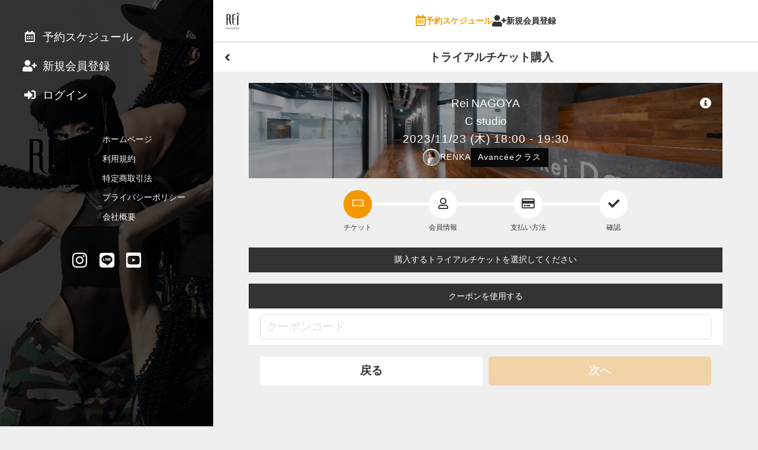

--- FILE ---
content_type: text/html; charset=utf-8
request_url: https://reserve.rei-dance.com/reserve/space/20P93JKY/trial-register/
body_size: 74788
content:
<!doctype html>
<html data-n-head-ssr lang="ja" prefix="og: http://ogp.me/ns#" data-n-head="%7B%22lang%22:%7B%22ssr%22:%22ja%22%7D,%22prefix%22:%7B%22ssr%22:%22og:%20http://ogp.me/ns#%22%7D%7D">
  <head >
    <meta data-n-head="ssr" charset="utf-8"><meta data-n-head="ssr" name="viewport" content="width=device-width, initial-scale=1, viewport-fit=cover"><meta data-n-head="ssr" name="robots" content="noindex,nofollow,noarchive"><meta data-n-head="ssr" name="format-detection" content="telephone=no"><meta data-n-head="ssr" http-equiv="content-language" content="ja"><meta data-n-head="ssr" data-hid="description" name="description" content="Rei Dance Collection NAGOYA メンバーサイト"><meta data-n-head="ssr" data-hid="og:title" property="og:title" name="og:title" content="Rei Dance Collection NAGOYA メンバーサイト"><meta data-n-head="ssr" data-hid="og:site_name" property="og:site_name" name="og:site_name" content="Rei Dance Collection NAGOYA メンバーサイト"><meta data-n-head="ssr" data-hid="og:type" property="og:type" name="og:type" content="website"><meta data-n-head="ssr" data-hid="og:url" property="og:url" name="og:url" content="https://rei-nagoya.jp//reserve/space/20P93JKY/trial-register/"><meta data-n-head="ssr" data-hid="og:description" property="og:description" name="og:description" content="undefined"><meta data-n-head="ssr" data-hid="og:image" property="og:image" name="og:image" content="undefined"><meta data-n-head="ssr" data-hid="twitter:card" name="twitter:card" content="summary_large_image"><meta data-n-head="ssr" name="apple-mobile-web-app-title" content="Rei Dance Collection NAGOYA メンバーサイト"><title>Rei Dance Collection NAGOYA メンバーサイト</title><link data-n-head="ssr" rel="stylesheet" href="/fonts/fontawesome5/css/all.min.css"><link data-n-head="ssr" rel="stylesheet" href="/fonts/origin/style.css"><link data-n-head="ssr" rel="icon" href="https://reserve.rei-dance.com/api/system/dbfiles/15fc1b22796a6904e67621646f5a5b85c3cd00b215fabe4b4a5be6d1b06c0861.png" type="image/x-icon"><link data-n-head="ssr" rel="apple-touch-icon" href="/favicons/apple-touch-icon.png" type="image/png" sizes="512x512"><link data-n-head="ssr" rel="apple-touch-icon" href="/favicons/apple-touch-icon.png" type="image/png" sizes="192x192"><link data-n-head="ssr" rel="apple-touch-icon" href="/favicons/apple-touch-icon.png" type="image/png" sizes="152x152"><link data-n-head="ssr" rel="apple-touch-icon" href="/favicons/apple-touch-icon.png" type="image/png" sizes="144x144"><link data-n-head="ssr" rel="apple-touch-icon" href="/favicons/apple-touch-icon.png" type="image/png" sizes="76x76"><link data-n-head="ssr" rel="apple-touch-icon" href="/favicons/apple-touch-icon.png" type="image/png" sizes="72x72"><link data-n-head="ssr" rel="stylesheet" href=""><style data-n-head="ssr" type="text/css">:root { --font-en:  -apple-system, BlinkMacSystemFont, "游ゴシック体", YuGothic, "Yu Gothic M", "游ゴシック Medium", "Yu Gothic Medium", "ヒラギノ角ゴ ProN W3", "Hiragino Kaku Gothic ProN W3", HiraKakuProN-W3, "ヒラギノ角ゴ ProN", "Hiragino Kaku Gothic ProN", "ヒラギノ角ゴ Pro", "Hiragino Kaku Gothic Pro", "メイリオ", Meiryo, Osaka, "ＭＳ Ｐゴシック", "MS PGothic", "Helvetica Neue", HelveticaNeue, Helvetica, Arial, "Segoe UI", sans-serif, "Apple Color Emoji", "Segoe UI Emoji", "Segoe UI Symbol", "Noto Color Emoji";
--color-red: #e84118;
--font-base:  -apple-system, BlinkMacSystemFont, "游ゴシック体", YuGothic, "Yu Gothic M", "游ゴシック Medium", "Yu Gothic Medium", "ヒラギノ角ゴ ProN W3", "Hiragino Kaku Gothic ProN W3", HiraKakuProN-W3, "ヒラギノ角ゴ ProN", "Hiragino Kaku Gothic ProN", "ヒラギノ角ゴ Pro", "Hiragino Kaku Gothic Pro", "メイリオ", Meiryo, Osaka, "ＭＳ Ｐゴシック", "MS PGothic", "Helvetica Neue", HelveticaNeue, Helvetica, Arial, "Segoe UI", sans-serif, "Apple Color Emoji", "Segoe UI Emoji", "Segoe UI Symbol", "Noto Color Emoji";
--color-base: #efefef;
--color-blue: #273c75;
--color-link: #F39800;
--color-black: #000000;
--color-cover: rgba(0, 0, 0, 0.4);
--color-gray1: #333333;
--color-gray2: #666666;
--color-gray3: #aaaaaa;
--color-gray4: #dddddd;
--color-gray5: #efefef;
--color-green: #44bd32;
--color-muted: #525050;
--color-white: #ffffff;
--color-yellow: #e1b12c;
--color-primary: #F39800;
--form-color-ph: #E1DBDB;
--color-red-text: #ffffff;
--color-base-over: #ffffff;
--color-base-text: #333333;
--color-blue-text: #ffffff;
--color-clickable: rgba(0, 0, 0, 0.1);
--color-footer-bg: #ffffff;
--color-header-bg: #ffffff;
--color-secondary: #333333;
--color-cover-text: #ffffff;
--color-green-text: #ffffff;
--color-muted-text: #666666;
--color-selectable: rgba(243, 152, 0, 0.2);
--color-footer-text: #333333;
--color-header-text: #333333;
--color-screensaver: #000000;
--color-yellow-text: #333333;
--color-primary-text: #ffffff;
--color-sidebar-cover: rgba(0, 0, 0, 0.7);
--color-base-over-text: #333333;
--color-secondary-text: #ffffff;
--color-header-current-text: #F39800;
--color-bottom-navigation-bg: rgba(255, 255, 255, 0.95);
--color-bottom-navigation-text: #333333;
--color-screensaver-caption-to: rgba(243, 152, 0, 0.8);
--color-screensaver-caption-from: rgba(255, 255, 255, 0.8);
--color-bottom-navigation-current-text: #F39800;
--color-sidebar-cover-breakpoint3-min-width: rgba(0, 0, 0, 0.7); }</style><script data-n-head="ssr" type="text/javascript">window.dataLayer = window.dataLayer || []; dataLayer.push({})</script><script data-n-head="ssr" type="text/javascript">
(function(w,d,s,l,i){w[l]=w[l]||[];w[l].push({'gtm.start':
new Date().getTime(),event:'gtm.js'});var f=d.getElementsByTagName(s)[0],
j=d.createElement(s),dl=l!='dataLayer'?'&l='+l:'';j.async=true;j.src=
'https://www.googletagmanager.com/gtm.js?id='+i+dl;f.parentNode.insertBefore(j,f);
})(window,document,'script','dataLayer','GTM-WBBWMWP');</script><link rel="preload" href="/_nuxt/290fd76.js" as="script"><link rel="preload" href="/_nuxt/b63dfcf.js" as="script"><link rel="preload" href="/_nuxt/6361d85.js" as="script"><link rel="preload" href="/_nuxt/7823153.js" as="script"><link rel="preload" href="/_nuxt/fe31ea5.js" as="script"><link rel="preload" href="/_nuxt/63150ea.js" as="script"><style data-vue-ssr-id="0f40e736:0 6113ff75:0 34fcf8d0:0 e83140a2:0 0f1f5fbc:0 5f830b2c:0 48aafb99:0 74277413:0 60d4d537:0 8796103e:0 4530752c:0 19cbaeb2:0 979ba3f0:0 6c415c42:0 b5733348:0">abbr,address,article,aside,audio,b,blockquote,body,canvas,caption,cite,code,dd,del,details,dfn,div,dl,dt,em,fieldset,figcaption,figure,footer,form,h1,h2,h3,h4,h5,h6,header,hgroup,html,i,iframe,img,ins,kbd,label,legend,li,mark,menu,nav,object,ol,p,pre,q,samp,section,small,span,strong,sub,summary,sup,table,tbody,td,tfoot,th,thead,time,tr,ul,var,video{background:transparent;border:0;font-size:100%;margin:0;outline:0;padding:0;vertical-align:baseline}body{line-height:1}article,aside,details,figcaption,figure,footer,header,hgroup,menu,nav,section{display:block}nav ul{list-style:none}blockquote,q{quotes:none}blockquote:after,blockquote:before,q:after,q:before{content:"";content:none}a{background:transparent;font-size:100%;margin:0;padding:0;vertical-align:baseline}ins{-webkit-text-decoration:none;text-decoration:none}ins,mark{background-color:#ff9;color:#000}mark{font-style:italic;font-weight:700}del{-webkit-text-decoration:line-through;text-decoration:line-through}abbr[title],dfn[title]{border-bottom:1px dotted;cursor:help}table{border-collapse:collapse;border-spacing:0}hr{border:0;border-top:1px solid #ccc;display:block;height:1px;margin:1em 0;padding:0}input,select{vertical-align:middle}*{box-sizing:border-box}html{font-size:10px;height:100%;width:100%;-webkit-text-size-adjust:100%;-moz-text-size-adjust:100%;text-size-adjust:100%}@media screen and (min-width:1024px){html{font-size:12px}}body{background-color:var(--color-base);font-family:var(--font-base);font-size:1.6rem;height:100%;line-height:2.56rem;width:100%}body,body a{color:var(--color-base-text)}main{padding-bottom:7.6rem}label{display:inline;display:initial}a{color:var(--color-base-text);cursor:pointer;-webkit-text-decoration:none;text-decoration:none}button{font-family:inherit;margin:0}h1{font-size:2.2rem;line-height:3.52rem}h2{font-size:2rem;line-height:3.2rem}h3{font-size:1.6rem;line-height:2.56rem}h4{font-size:2rem;line-height:3.2rem}h5{font-size:2.2rem;line-height:3.52rem}img{vertical-align:middle}table{width:100%}table td{vertical-align:middle}.f_checkbox input{display:none}.f_checkbox.discount_available .discount_available_custom{height:2rem}.f_checkbox.discount_available .discount_available_custom input+.check{left:0;top:inherit}.f_checkbox input+.check{border:.2rem solid var(--form-color-ph,var(--color-form-ph,var(--color-muted)));border-radius:.4rem;content:"";cursor:pointer;display:block;height:2rem;left:1.6rem;top:.8rem;width:2rem}.f_checkbox input+.check,.f_checkbox input:checked+.check:before{font-family:"Font Awesome 5 Free";font-weight:900;margin:auto 0;position:absolute}.f_checkbox input:checked+.check:before{animation:box_check .5s ease-in-out forwards;border:none;bottom:0;color:var(--form-color-primary,var(--color-form-primary,var(--color-primary)));content:"";height:2.2rem;opacity:0;top:0}.f_checkbox input:disabled+.check{cursor:not-allowed}@keyframes box_check{0%{opacity:0}to{opacity:1}}.f_checkbox2{position:relative}.f_checkbox2 input{display:none}.f_checkbox2 input+span{-webkit-appearance:none;-moz-appearance:none;appearance:none;background:none;border:none;cursor:pointer;display:inline-block;height:1.2rem;position:relative;width:1.6rem}.f_checkbox2 input+span:focus{outline:none}.f_checkbox2 input+span:after,.f_checkbox2 input+span:before{bottom:0;content:"";display:inline-block;margin:auto 0;position:absolute;top:0}.f_checkbox2 input+span:before{border:.2rem solid var(--form-color-ph,var(--color-form-ph,var(--color-muted)));box-sizing:border-box;height:1.6rem;line-height:1.6rem;transition:all .3s ease-in-out;width:1.6rem;z-index:1}.f_checkbox2 input+span:after{height:1.2rem;width:1.2rem}.f_checkbox2 input:disabled+span:before{background-color:var(--color-gray5);border-color:var(--color-gray3)}.f_checkbox2 input:checked+span:before{border-color:var(--form-color-checked,var(--form-color-primary,var(--color-form-primary,var(--color-primary))));border-right:none;border-top:none;height:.8rem;outline:0;top:-.4rem;transform:rotate(-45deg)}.f_checkbox2 input:disabled+span{cursor:not-allowed}.f_checkbox3{margin-bottom:.8rem;position:relative}.f_checkbox3 input{display:none}.f_checkbox3 a{-webkit-text-decoration:underline;text-decoration:underline}.f_checkbox3 .large span{-webkit-appearance:none;-moz-appearance:none;appearance:none;background:none;border:none;cursor:pointer;display:inline-block;height:1.2rem;margin-right:1.6rem;position:relative;width:2rem}.f_checkbox3 .large span:focus{outline:none}.f_checkbox3 .large span:after,.f_checkbox3 .large span:before{bottom:0;content:"";display:inline-block;margin:auto 0;position:absolute;top:0}.f_checkbox3 .large span:before{border:.2rem solid var(--form-color-ph,var(--color-form-ph,var(--color-muted)));height:2rem;line-height:1.6rem;transition:all .3s ease-in-out;width:2rem;z-index:1}.f_checkbox3 .large span:after{height:1.2rem;width:1.2rem}.f_checkbox3 input:checked+.large span:before{border-color:var(--form-color-checked,var(--form-color-primary,var(--color-form-primary,var(--color-primary))));border-right:none;border-top:none;height:.8rem;outline:0;top:-.4rem;transform:rotate(-45deg)}.f_checkbox3 input:disabled+.large span{cursor:not-allowed}.f_select{background-color:var(--form-color-bg,var(--color-form-bg,var(--color-base-over)));border:.1rem solid var(--form-color-border,var(--color-form-border,var(--color-gray4)));border-radius:.4rem;display:inline-block;padding:.4rem .8rem;position:relative}.f_select,.f_select a,.f_select select{color:var(--form-color-text,var(--color-form-text,var(--color-base-over-text)))}.f_select select{-webkit-appearance:none;-moz-appearance:none;appearance:none;background-color:var(--form-color-bg,var(--color-form-bg,var(--color-base-over)));border:none;border-radius:0;font-size:1.6rem;line-height:2.56rem;padding:.4rem/2 0;padding:var(--form-space-vt,.4rem)/2 var(--form-space-hr,0)}.f_select select a{color:var(--form-color-text,var(--color-form-text,var(--color-base-over-text)))}.f_select select::-webkit-input-placeholder{color:var(--form-color-ph,var(--color-form-ph,var(--color-muted)));font-size:1.6rem;line-height:2.56rem}.f_select select::-moz-placeholder{color:var(--form-color-ph,var(--color-form-ph,var(--color-muted)));font-size:1.6rem;line-height:2.56rem}.f_select select:-ms-input-placeholder{color:var(--form-color-ph,var(--color-form-ph,var(--color-muted)));font-size:1.6rem;line-height:2.56rem}.f_select select:-moz-placeholder{color:var(--form-color-ph,var(--color-form-ph,var(--color-muted)));font-size:1.6rem;line-height:2.56rem}.f_select select:focus{outline:0}.f_select:after{align-items:center;bottom:0;content:"";display:flex;font-family:"Font Awesome 5 Free";font-size:1.6rem;font-weight:900;line-height:2.56rem;padding:.4rem/2 0;padding:var(--form-space-vt,.4rem)/2 var(--form-space-hr,0);pointer-events:none;position:absolute;right:.8rem;top:0}.f_select .bar{display:block;position:relative;width:100%}.f_select .bar:after,.f_select .bar:before{background:var(--form-color-primary,var(--color-form-primary,var(--color-primary)));bottom:1px;content:"";height:.2rem;position:absolute;transition:all .2s ease;width:0}.f_select .bar:before{left:50%}.f_select .bar:after{right:50%}.f_select select:focus~.bar:after,.f_select select:focus~.bar:before{width:50%}input[type=email],input[type=password],input[type=tel],input[type=text],textarea{background-color:var(--form-color-bg,var(--color-form-bg,var(--color-base-over)));border:none;border-radius:0;color:var(--form-color-text,var(--color-form-text,var(--color-base-over-text)));display:inline-block;font-family:inherit;font-size:1.6rem;line-height:2.56rem;padding:.4rem 0;padding:var(--form-space-vt,.4rem) var(--form-space-hr,0);vertical-align:middle}input[type=email] a,input[type=password] a,input[type=tel] a,input[type=text] a,textarea a{color:var(--form-color-text,var(--color-form-text,var(--color-base-over-text)))}input[type=email]::-webkit-input-placeholder,input[type=password]::-webkit-input-placeholder,input[type=tel]::-webkit-input-placeholder,input[type=text]::-webkit-input-placeholder,textarea::-webkit-input-placeholder{color:var(--form-color-ph,var(--color-form-ph,var(--color-muted)));font-size:1.6rem;line-height:2.56rem}input[type=email]::-moz-placeholder,input[type=password]::-moz-placeholder,input[type=tel]::-moz-placeholder,input[type=text]::-moz-placeholder,textarea::-moz-placeholder{color:var(--form-color-ph,var(--color-form-ph,var(--color-muted)));font-size:1.6rem;line-height:2.56rem}input[type=email]:-ms-input-placeholder,input[type=password]:-ms-input-placeholder,input[type=tel]:-ms-input-placeholder,input[type=text]:-ms-input-placeholder,textarea:-ms-input-placeholder{color:var(--form-color-ph,var(--color-form-ph,var(--color-muted)));font-size:1.6rem;line-height:2.56rem}input[type=email]:-moz-placeholder,input[type=password]:-moz-placeholder,input[type=tel]:-moz-placeholder,input[type=text]:-moz-placeholder,textarea:-moz-placeholder{color:var(--form-color-ph,var(--color-form-ph,var(--color-muted)));font-size:1.6rem;line-height:2.56rem}input[type=email].block,input[type=password].block,input[type=tel].block,input[type=text].block,textarea.block{display:block;width:100%}input[type=email]:focus,input[type=password]:focus,input[type=tel]:focus,input[type=text]:focus,textarea:focus{background-color:transparent;outline:0}.f_text{background-color:var(--form-color-bg,var(--color-form-bg,var(--color-base-over)));border:.1rem solid var(--form-color-border,var(--color-form-border,var(--color-gray4)));border-radius:.4rem;display:inline-block;padding:0 .8rem;position:relative}.f_text textarea{height:12.8rem}.f_text .bar{display:block;position:relative;width:100%}.f_text .bar:after,.f_text .bar:before{background:var(--form-color-primary,var(--color-form-primary,var(--color-primary)));bottom:1px;content:"";height:.2rem;position:absolute;transition:all .2s ease;width:0}.f_text .bar:before{left:50%}.f_text .bar:after{right:50%}.f_text:focus-within{border-color:var(--form-color-primary,var(--color-form-primary,var(--color-primary)))}.f_text.full{display:block}.f_text.disabled{background-color:var(--color-gray5);padding:.4rem .8rem}@media screen and (min-width:1280px){.l_root_container{margin-left:30rem}}.l_main_container{min-height:100vh}.l_container{margin:0 auto;max-width:600px}@media screen and (min-width:1280px){.l_container{max-width:800px}}.m_accordion>details.bg_default{background:var(--form-color-bg,var(--color-form-bg,var(--color-base-over)))}.m_accordion>details.bg_none{background:none}.m_accordion>details>.summary{color:var(--form-color-text,var(--color-form-text,var(--color-base-over-text)));cursor:pointer}.m_alert{display:inline-block;margin:0 auto;position:relative;text-align:center;width:100%}.m_alert.expand>.inner{max-height:100vh;overflow:auto;-webkit-overflow-scrolling:touch}.m_alert.expand>.inner:before{display:none}.m_alert.excerpt>.inner{max-height:8rem}.m_alert>.inner{max-height:4rem;overflow:hidden;padding:1.6rem;position:relative;transition:all .2s}.m_alert>.inner.primary_border{background-color:var(--color-primary-text);border:.2rem solid var(--color-primary);color:var(--color-primary)}.m_alert>.inner.primary_border a{color:var(--color-primary)}.m_alert>.inner.secondary_border{background-color:var(--color-secondary-text);border:.2rem solid var(--color-secondary);color:var(--color-secondary)}.m_alert>.inner.secondary_border a{color:var(--color-secondary)}.m_alert>.inner.base_border{background-color:var(--color-base-text);border:.2rem solid var(--color-base);color:var(--color-base)}.m_alert>.inner.base_border a{color:var(--color-base)}.m_alert>.inner.base_over_border{background-color:var(--color-base-over-text);border:.2rem solid var(--color-base-over);color:var(--color-base-over)}.m_alert>.inner.base_over_border a{color:var(--color-base-over)}.m_alert>.inner.muted_border{background-color:var(--color-muted-text);border:.2rem solid var(--color-muted);color:var(--color-muted)}.m_alert>.inner.muted_border a{color:var(--color-muted)}.m_alert>.inner.muted_new_border{background-color:var(--color-gray3);border:.2rem solid var(--color-base);color:var(--color-base)}.m_alert>.inner.muted_new_border a{color:var(--color-base)}.m_alert>.inner.success_border{background-color:var(--color-green-text);border:.2rem solid var(--color-green);color:var(--color-green)}.m_alert>.inner.success_border a{color:var(--color-green)}.m_alert>.inner.info_border{background-color:var(--color-blue-text);border:.2rem solid var(--color-blue);color:var(--color-blue)}.m_alert>.inner.info_border a{color:var(--color-blue)}.m_alert>.inner.warn_border{background-color:var(--color-yellow-text);border:.2rem solid var(--color-yellow);color:var(--color-yellow)}.m_alert>.inner.warn_border a{color:var(--color-yellow)}.m_alert>.inner.danger_border{background-color:var(--color-red-text);border:.2rem solid var(--color-red);color:var(--color-red)}.m_alert>.inner.danger_border a{color:var(--color-red)}.m_alert>.inner.transparent_border{border:.2rem solid transparent;color:transparent}.m_alert>.inner.transparent_border a{color:transparent}.m_alert>.inner.transparent_base_border{background-color:var(--color-base-text);border:.2rem solid transparent;color:transparent}.m_alert>.inner.transparent_base_border a{color:transparent}.m_alert>.inner.transparent_over_border{background-color:var(--color-base-over-text);border:.2rem solid transparent;color:transparent}.m_alert>.inner.transparent_over_border a{color:transparent}.m_alert>.inner.transparent_black_border{background-color:var(--color-black);border:.2rem solid transparent;color:transparent}.m_alert>.inner.transparent_black_border a{color:transparent}.m_alert>.inner.transparent_white_border{background-color:var(--color-white);border:.2rem solid transparent;color:transparent}.m_alert>.inner.transparent_white_border a{color:transparent}.m_alert>.inner.transparent_primary_border{background-color:var(--color-primary);border:.2rem solid transparent;color:transparent}.m_alert>.inner.transparent_primary_border a{color:transparent}.m_alert>.inner.form_border{background-color:var(--form-color-text,var(--color-form-text,var(--color-base-over-text)));border:.2rem solid var(--form-color-bg,var(--color-form-bg,var(--color-base-over)))}.m_alert>.inner.form_border,.m_alert>.inner.form_border a{color:var(--form-color-bg,var(--color-form-bg,var(--color-base-over)))}@media screen and (max-width:1024px){.m_alert>.inner{border-left:none!important;border-right:none!important}}.m_alert>.inner.transparent_responsive{border:.2rem solid var(--color-white)}@media screen and (min-width:1024px){.m_alert>.inner.transparent_responsive{border:.2rem solid var(--color-black);text-align:center}}.m_alert>.inner:before{background:linear-gradient(180deg,transparent 50%,hsla(0,0%,100%,0) 51%,hsla(0,0%,100%,.9));bottom:0;content:"";left:0;position:absolute;right:0;top:0}.m_alert>.inner>h2{font-size:1.6rem;line-height:2.56rem;margin-bottom:.8rem}.m_alert>.inner>p{display:inline-block;font-size:1.4rem;line-height:2.24rem}.m_alert>.inner .m_button,.m_alert>.inner>button{display:block;margin:auto}.m_alert>button{animation:alert_expand_button 2s ease-in-out infinite;border:none;border-radius:50%;bottom:-1.2rem;height:2.4rem;left:0;margin:0 auto;padding:0;position:absolute;right:0;text-align:center;width:2.4rem;z-index:10}.m_alert>button.primary{background-color:var(--color-primary)}.m_alert>button.primary,.m_alert>button.primary a{color:var(--color-primary-text)}.m_alert>button.secondary{background-color:var(--color-secondary)}.m_alert>button.secondary,.m_alert>button.secondary a{color:var(--color-secondary-text)}.m_alert>button.base{background-color:var(--color-base)}.m_alert>button.base,.m_alert>button.base a{color:var(--color-base-text)}.m_alert>button.base_over{background-color:var(--color-base-over)}.m_alert>button.base_over,.m_alert>button.base_over a{color:var(--color-base-over-text)}.m_alert>button.muted{background-color:var(--color-muted)}.m_alert>button.muted,.m_alert>button.muted a{color:var(--color-muted-text)}.m_alert>button.muted_new{background-color:var(--color-base);color:var(--color-gray3)}.m_alert>button.muted_new a{color:var(--color-gray3)}.m_alert>button.success{background-color:var(--color-green)}.m_alert>button.success,.m_alert>button.success a{color:var(--color-green-text)}.m_alert>button.info{background-color:var(--color-blue)}.m_alert>button.info,.m_alert>button.info a{color:var(--color-blue-text)}.m_alert>button.warn{background-color:var(--color-yellow)}.m_alert>button.warn,.m_alert>button.warn a{color:var(--color-yellow-text)}.m_alert>button.danger{background-color:var(--color-red)}.m_alert>button.danger,.m_alert>button.danger a{color:var(--color-red-text)}.m_alert>button.transparent{background-color:transparent}.m_alert>button.transparent_base{background-color:transparent;color:var(--color-base-text)}.m_alert>button.transparent_base a{color:var(--color-base-text)}.m_alert>button.transparent_over{background-color:transparent}.m_alert>button.transparent_over,.m_alert>button.transparent_over a{color:var(--color-base-over-text)}.m_alert>button.transparent_black{background-color:transparent;color:var(--color-black)}.m_alert>button.transparent_black a{color:var(--color-black)}.m_alert>button.transparent_white{background-color:transparent;color:var(--color-white)}.m_alert>button.transparent_white a{color:var(--color-white)}.m_alert>button.transparent_primary{background-color:transparent;color:var(--color-primary)}.m_alert>button.transparent_primary a{color:var(--color-primary)}.m_alert>button.form{background-color:var(--form-color-bg,var(--color-form-bg,var(--color-base-over)))}.m_alert>button.form,.m_alert>button.form a{color:var(--form-color-text,var(--color-form-text,var(--color-base-over-text)))}.m_alert>button.primary_border{background-color:var(--color-primary-text);border:.2rem solid var(--color-primary);color:var(--color-primary)}.m_alert>button.primary_border a{color:var(--color-primary)}.m_alert>button.secondary_border{background-color:var(--color-secondary-text);border:.2rem solid var(--color-secondary);color:var(--color-secondary)}.m_alert>button.secondary_border a{color:var(--color-secondary)}.m_alert>button.base_border{background-color:var(--color-base-text);border:.2rem solid var(--color-base);color:var(--color-base)}.m_alert>button.base_border a{color:var(--color-base)}.m_alert>button.base_over_border{background-color:var(--color-base-over-text);border:.2rem solid var(--color-base-over);color:var(--color-base-over)}.m_alert>button.base_over_border a{color:var(--color-base-over)}.m_alert>button.muted_border{background-color:var(--color-muted-text);border:.2rem solid var(--color-muted);color:var(--color-muted)}.m_alert>button.muted_border a{color:var(--color-muted)}.m_alert>button.muted_new_border{background-color:var(--color-gray3);border:.2rem solid var(--color-base);color:var(--color-base)}.m_alert>button.muted_new_border a{color:var(--color-base)}.m_alert>button.success_border{background-color:var(--color-green-text);border:.2rem solid var(--color-green);color:var(--color-green)}.m_alert>button.success_border a{color:var(--color-green)}.m_alert>button.info_border{background-color:var(--color-blue-text);border:.2rem solid var(--color-blue);color:var(--color-blue)}.m_alert>button.info_border a{color:var(--color-blue)}.m_alert>button.warn_border{background-color:var(--color-yellow-text);border:.2rem solid var(--color-yellow);color:var(--color-yellow)}.m_alert>button.warn_border a{color:var(--color-yellow)}.m_alert>button.danger_border{background-color:var(--color-red-text);border:.2rem solid var(--color-red);color:var(--color-red)}.m_alert>button.danger_border a{color:var(--color-red)}.m_alert>button.transparent_border{border:.2rem solid transparent;color:transparent}.m_alert>button.transparent_border a{color:transparent}.m_alert>button.transparent_base_border{background-color:var(--color-base-text);border:.2rem solid transparent;color:transparent}.m_alert>button.transparent_base_border a{color:transparent}.m_alert>button.transparent_over_border{background-color:var(--color-base-over-text);border:.2rem solid transparent;color:transparent}.m_alert>button.transparent_over_border a{color:transparent}.m_alert>button.transparent_black_border{background-color:var(--color-black);border:.2rem solid transparent;color:transparent}.m_alert>button.transparent_black_border a{color:transparent}.m_alert>button.transparent_white_border{background-color:var(--color-white);border:.2rem solid transparent;color:transparent}.m_alert>button.transparent_white_border a{color:transparent}.m_alert>button.transparent_primary_border{background-color:var(--color-primary);border:.2rem solid transparent;color:transparent}.m_alert>button.transparent_primary_border a{color:transparent}.m_alert>button.form_border{background-color:var(--form-color-text,var(--color-form-text,var(--color-base-over-text)));border:.2rem solid var(--form-color-bg,var(--color-form-bg,var(--color-base-over)))}.m_alert>button.form_border,.m_alert>button.form_border a{color:var(--form-color-bg,var(--color-form-bg,var(--color-base-over)))}@keyframes alert_expand_button{0%{transform:translateY(0)}10%{transform:translateY(2px)}20%{transform:translateY(0)}to{transform:translateY(0)}}.m_avatar{background-color:var(--color-base-over);background-position:50%;background-repeat:no-repeat;background-size:cover;border:.4rem solid var(--color-base-over);border-radius:50%;display:inline-block;height:6rem;overflow:hidden;vertical-align:middle;width:6rem}.m_avatar.icon{align-items:center;display:flex;justify-content:center}.m_avatar.icon>i{display:inline-block;font-size:5rem;line-height:8rem;margin-top:.8rem}.m_avatar.square{border-radius:.4rem}.m_avatar.square.full{background-position:top;background-size:cover;border:none;border-radius:0;display:block;height:100px;width:100%}.m_avatar.ml{height:8rem;width:8rem}.m_avatar.lg{height:10rem;width:10rem}.m_avatar.lg.icon>i{font-size:8rem;line-height:12.8rem;margin-top:2.4rem}.m_avatar.sm{border:.1rem solid var(--color-base-over);height:3.2rem;width:3.2rem}.m_avatar.sm.icon>i{font-size:2.4rem;line-height:3.84rem}.m_avatar.xs{height:2.4rem;width:2.4rem}.m_avatar.xs,.m_avatar.xxs{border:.1rem solid var(--color-base-over)}.m_avatar.xxs{height:2rem;width:2rem}.m_badge{background-color:var(--color-red);border:.2rem solid var(--color-red-text);border-radius:50%;height:1rem;position:absolute;right:calc(50% - 1.6rem);top:.8rem;width:1rem}.m_badge,.m_button{display:inline-block}.m_button{border:none;border-radius:.4rem;cursor:pointer;font-size:1.6rem;font-weight:700;line-height:2.56rem;outline:none;padding:.8rem 1.6rem;text-align:center;-webkit-text-decoration:none;text-decoration:none;transition:all .2s;vertical-align:middle;white-space:nowrap}.m_button:active{transform:translate(1px,1px)}.m_button.disabled,.m_button:disabled{opacity:.3;pointer-events:none}.m_button.square{border-radius:0}.m_button.bold{font-weight:700}.m_button.circle{border-radius:50%;height:3rem;width:3rem}.m_button.circle>i{vertical-align:text-top}.m_button.block{display:block;width:100%}.m_button.icon{padding:.8rem}.m_button.icon.xs{padding:.4rem}.m_button.text_link{background-color:var(--color-base-over);color:var(--color-primary);padding:0}.m_button.text-wrap{white-space:normal}.m_button.xlg{font-size:2.2rem;line-height:3.52rem}.m_button.lg{font-size:2rem;line-height:3.2rem}.m_button.sm,.m_button.xs{font-size:1.2rem;line-height:1.92rem}.m_button.xs{padding:.2rem .8rem}.m_button.primary{background-color:var(--color-primary)}.m_button.primary,.m_button.primary a{color:var(--color-primary-text)}.m_button.secondary{background-color:var(--color-secondary)}.m_button.secondary,.m_button.secondary a{color:var(--color-secondary-text)}.m_button.base{background-color:var(--color-base)}.m_button.base,.m_button.base a{color:var(--color-base-text)}.m_button.base_over{background-color:var(--color-base-over)}.m_button.base_over,.m_button.base_over a{color:var(--color-base-over-text)}.m_button.muted{background-color:var(--color-muted)}.m_button.muted,.m_button.muted a{color:var(--color-muted-text)}.m_button.muted_new{background-color:var(--color-base)}.m_button.muted_new,.m_button.muted_new a{color:var(--color-gray3)}.m_button.success{background-color:var(--color-green)}.m_button.success,.m_button.success a{color:var(--color-green-text)}.m_button.info{background-color:var(--color-blue)}.m_button.info,.m_button.info a{color:var(--color-blue-text)}.m_button.warn{background-color:var(--color-yellow)}.m_button.warn,.m_button.warn a{color:var(--color-yellow-text)}.m_button.danger{background-color:var(--color-red)}.m_button.danger,.m_button.danger a{color:var(--color-red-text)}.m_button.transparent,.m_button.transparent_base{background-color:transparent}.m_button.transparent_base,.m_button.transparent_base a{color:var(--color-base-text)}.m_button.transparent_over{background-color:transparent}.m_button.transparent_over,.m_button.transparent_over a{color:var(--color-base-over-text)}.m_button.transparent_black{background-color:transparent;color:var(--color-black)}.m_button.transparent_black a{color:var(--color-black)}.m_button.transparent_white{background-color:transparent;color:var(--color-white)}.m_button.transparent_white a{color:var(--color-white)}.m_button.transparent_primary{background-color:transparent;color:var(--color-primary)}.m_button.transparent_primary a{color:var(--color-primary)}.m_button.form{background-color:var(--form-color-bg,var(--color-form-bg,var(--color-base-over)))}.m_button.form,.m_button.form a{color:var(--form-color-text,var(--color-form-text,var(--color-base-over-text)))}.m_button.primary_border{background-color:var(--color-primary-text);border:.2rem solid var(--color-primary)}.m_button.primary_border,.m_button.primary_border a{color:var(--color-primary)}.m_button.secondary_border{background-color:var(--color-secondary-text);border:.2rem solid var(--color-secondary)}.m_button.secondary_border,.m_button.secondary_border a{color:var(--color-secondary)}.m_button.base_border{background-color:var(--color-base-text);border:.2rem solid var(--color-base)}.m_button.base_border,.m_button.base_border a{color:var(--color-base)}.m_button.base_over_border{background-color:var(--color-base-over-text);border:.2rem solid var(--color-base-over)}.m_button.base_over_border,.m_button.base_over_border a{color:var(--color-base-over)}.m_button.muted_border{background-color:var(--color-muted-text);border:.2rem solid var(--color-muted)}.m_button.muted_border,.m_button.muted_border a{color:var(--color-muted)}.m_button.muted_new_border{background-color:var(--color-gray3);border:.2rem solid var(--color-base);color:var(--color-base)}.m_button.muted_new_border a{color:var(--color-base)}.m_button.success_border{background-color:var(--color-green-text);border:.2rem solid var(--color-green);color:var(--color-green)}.m_button.success_border a{color:var(--color-green)}.m_button.info_border{background-color:var(--color-blue-text);border:.2rem solid var(--color-blue)}.m_button.info_border,.m_button.info_border a{color:var(--color-blue)}.m_button.warn_border{background-color:var(--color-yellow-text);border:.2rem solid var(--color-yellow)}.m_button.warn_border,.m_button.warn_border a{color:var(--color-yellow)}.m_button.danger_border{background-color:var(--color-red-text);border:.2rem solid var(--color-red);color:var(--color-red)}.m_button.danger_border a{color:var(--color-red)}.m_button.transparent_border{border:.2rem solid transparent;color:transparent}.m_button.transparent_border a{color:transparent}.m_button.transparent_base_border{background-color:var(--color-base-text);border:.2rem solid transparent;color:transparent}.m_button.transparent_base_border a{color:transparent}.m_button.transparent_over_border{background-color:var(--color-base-over-text);border:.2rem solid transparent;color:transparent}.m_button.transparent_over_border a{color:transparent}.m_button.transparent_black_border{background-color:var(--color-black);border:.2rem solid transparent;color:transparent}.m_button.transparent_black_border a{color:transparent}.m_button.transparent_white_border{background-color:var(--color-white);border:.2rem solid transparent;color:transparent}.m_button.transparent_white_border a{color:transparent}.m_button.transparent_primary_border{background-color:var(--color-primary);border:.2rem solid transparent;color:transparent}.m_button.transparent_primary_border a{color:transparent}.m_button.form_border{background-color:var(--form-color-text,var(--color-form-text,var(--color-base-over-text)));border:.2rem solid var(--form-color-bg,var(--color-form-bg,var(--color-base-over)))}.m_button.form_border,.m_button.form_border a{color:var(--form-color-bg,var(--color-form-bg,var(--color-base-over)))}.m_button_container{display:flex;flex-direction:column;margin:1.6rem}.m_button_container>.m_button{display:block;flex:1}.m_button_container>.m_button:not(:first-child){margin-right:0;margin-top:.8rem}@media screen and (min-width:1024px){.m_button_container.center{align-items:center;justify-content:center}.m_button_container{flex-direction:row-reverse;justify-content:space-between}.m_button_container>.m_button:not(:first-child){margin-right:.8rem;margin-top:0}}.m_button_container.horizontal{flex-direction:row-reverse;justify-content:space-between}.m_button_container.horizontal.reverse{flex-direction:row}.m_button_container.horizontal>.m_button:not(:first-child){margin-right:.8rem;margin-top:0}.m_button_container.verticlal{align-items:center;flex-direction:column}@media screen and (min-width:1024px){.m_button_container.verticlal{flex-direction:column;justify-content:space-between}.m_button_container.verticlal>.m_button:not(:first-child){margin-right:0;margin-top:.8rem}}.m_card{background-color:var(--color-base-over);border-radius:.4rem;margin:0;padding:1.6rem;position:relative}.m_card,.m_card a{color:var(--color-base-over-text)}.m_card.primary{background-color:var(--color-primary)}.m_card.primary,.m_card.primary a{color:var(--color-primary-text)}.m_card.secondary{background-color:var(--color-secondary)}.m_card.secondary,.m_card.secondary a{color:var(--color-secondary-text)}.m_card.base{background-color:var(--color-base)}.m_card.base,.m_card.base a{color:var(--color-base-text)}.m_card.base_over{background-color:var(--color-base-over)}.m_card.base_over,.m_card.base_over a{color:var(--color-base-over-text)}.m_card.muted{background-color:var(--color-muted)}.m_card.muted,.m_card.muted a{color:var(--color-muted-text)}.m_card.muted_new{background-color:var(--color-base)}.m_card.muted_new,.m_card.muted_new a{color:var(--color-gray3)}.m_card.success{background-color:var(--color-green)}.m_card.success,.m_card.success a{color:var(--color-green-text)}.m_card.info{background-color:var(--color-blue)}.m_card.info,.m_card.info a{color:var(--color-blue-text)}.m_card.warn{background-color:var(--color-yellow)}.m_card.warn,.m_card.warn a{color:var(--color-yellow-text)}.m_card.danger{background-color:var(--color-red)}.m_card.danger,.m_card.danger a{color:var(--color-red-text)}.m_card.transparent,.m_card.transparent_base{background-color:transparent}.m_card.transparent_base,.m_card.transparent_base a{color:var(--color-base-text)}.m_card.transparent_over{background-color:transparent}.m_card.transparent_over,.m_card.transparent_over a{color:var(--color-base-over-text)}.m_card.transparent_black{background-color:transparent;color:var(--color-black)}.m_card.transparent_black a{color:var(--color-black)}.m_card.transparent_white{background-color:transparent;color:var(--color-white)}.m_card.transparent_white a{color:var(--color-white)}.m_card.transparent_primary{background-color:transparent;color:var(--color-primary)}.m_card.transparent_primary a{color:var(--color-primary)}.m_card.form{background-color:var(--form-color-bg,var(--color-form-bg,var(--color-base-over)))}.m_card.form,.m_card.form a{color:var(--form-color-text,var(--color-form-text,var(--color-base-over-text)))}.m_card.primary_border{background-color:var(--color-primary-text);border:.2rem solid var(--color-primary)}.m_card.primary_border,.m_card.primary_border a{color:var(--color-primary)}.m_card.secondary_border{background-color:var(--color-secondary-text);border:.2rem solid var(--color-secondary)}.m_card.secondary_border,.m_card.secondary_border a{color:var(--color-secondary)}.m_card.base_border{background-color:var(--color-base-text);border:.2rem solid var(--color-base)}.m_card.base_border,.m_card.base_border a{color:var(--color-base)}.m_card.base_over_border{background-color:var(--color-base-over-text);border:.2rem solid var(--color-base-over)}.m_card.base_over_border,.m_card.base_over_border a{color:var(--color-base-over)}.m_card.muted_border{background-color:var(--color-muted-text);border:.2rem solid var(--color-muted)}.m_card.muted_border,.m_card.muted_border a{color:var(--color-muted)}.m_card.muted_new_border{background-color:var(--color-gray3);border:.2rem solid var(--color-base);color:var(--color-base)}.m_card.muted_new_border a{color:var(--color-base)}.m_card.success_border{background-color:var(--color-green-text);border:.2rem solid var(--color-green)}.m_card.success_border,.m_card.success_border a{color:var(--color-green)}.m_card.info_border{background-color:var(--color-blue-text);border:.2rem solid var(--color-blue)}.m_card.info_border,.m_card.info_border a{color:var(--color-blue)}.m_card.warn_border{background-color:var(--color-yellow-text);border:.2rem solid var(--color-yellow)}.m_card.warn_border,.m_card.warn_border a{color:var(--color-yellow)}.m_card.danger_border{background-color:var(--color-red-text);border:.2rem solid var(--color-red)}.m_card.danger_border,.m_card.danger_border a{color:var(--color-red)}.m_card.transparent_border{border:.2rem solid transparent;color:transparent}.m_card.transparent_border a{color:transparent}.m_card.transparent_base_border{background-color:var(--color-base-text);border:.2rem solid transparent;color:transparent}.m_card.transparent_base_border a{color:transparent}.m_card.transparent_over_border{background-color:var(--color-base-over-text);border:.2rem solid transparent;color:transparent}.m_card.transparent_over_border a{color:transparent}.m_card.transparent_black_border{background-color:var(--color-black);border:.2rem solid transparent;color:transparent}.m_card.transparent_black_border a{color:transparent}.m_card.transparent_white_border{background-color:var(--color-white);border:.2rem solid transparent;color:transparent}.m_card.transparent_white_border a{color:transparent}.m_card.transparent_primary_border{background-color:var(--color-primary);border:.2rem solid transparent;color:transparent}.m_card.transparent_primary_border a{color:transparent}.m_card.form_border{background-color:var(--form-color-text,var(--color-form-text,var(--color-base-over-text)));border:.2rem solid var(--form-color-bg,var(--color-form-bg,var(--color-base-over)))}.m_card.form_border,.m_card.form_border a{color:var(--form-color-bg,var(--color-form-bg,var(--color-base-over)))}.m_card .inner{border:.2rem solid var(--color-gray5);border-radius:.4rem;gap:4px;padding:.8rem 1.6rem}.m_calendar{background-color:var(--color-base-over)}.m_calendar,.m_calendar a{color:var(--color-base-over-text)}.m_calendar.form{margin:0 auto;max-width:40rem}.m_calendar .color_saturday{color:var(--color-saturday,var(--color-blue))}.m_calendar .color_holiday{color:var(--color-holiday,var(--color-red))}.m_calendar .color_unselected{opacity:.4}.m_calendar .change_month.disabled{opacity:.3;pointer-events:none}.m_calendar>.weekdays{display:flex;flex-wrap:wrap;justify-content:flex-start}.m_calendar>.weekdays>*{border-bottom:.2rem solid var(--color-base);display:block;padding:.8rem;position:relative;text-align:center;width:14.2857%}.m_calendar>.days{display:flex;flex-wrap:wrap;justify-content:flex-start}.m_calendar>.days>.cell{border-bottom:.2rem solid var(--color-base);display:block;min-height:4rem;position:relative;text-align:center;width:14.2857%}.m_calendar>.days>.cell.current{background-color:var(--color-primary)!important;color:var(--color-primary-text)!important}.m_calendar>.days>.cell.default{color:var(--color-yellow)}.m_calendar>.days>.cell.selectable{cursor:pointer}.m_calendar>.days>.cell.disabled{pointer-events:none}.m_calendar>.days>.cell.disabled>.day{opacity:.3}.m_calendar>.days>.cell>.day{left:0;position:absolute;text-align:center;top:.8rem;width:100%}.m_calendar>.days>.cell>.contents{margin-top:2.4rem;min-height:4rem;padding:.4rem}.m_description{background:var(--color-gray5);font-size:1.4rem;padding:.8rem;word-break:break-all}.m_description.disabled{opacity:.3}.m_grid{display:grid;grid-gap:.2rem;align-items:start;grid-template-columns:100%;justify-content:center}.m_grid.two{grid-template-columns:repeat(auto-fill,calc(50% - .2rem))}.m_grid.three{grid-template-columns:repeat(auto-fill,calc(33.33% - .2rem))}.m_grid.four{grid-template-columns:repeat(auto-fill,calc(25% - .2rem))}.m_grid.jc_sb{justify-content:space-between!important}.m_grid.form>*{align-items:center;background-color:var(--color-base-over);display:flex;padding:.8rem}.m_grid.form>*,.m_grid.form>* a,.m_grid.form>*>a{color:var(--color-base-over-text)}.m_grid.form>*>a{background-color:var(--color-base-over)}.m_grid.form>*>a a{color:var(--color-base-over-text)}.m_grid.form>*>:first-child{flex:0 0 1.6rem;text-align:left}.m_grid.form>*>:nth-child(2){flex:1;text-align:center}.m_grid.form>*>:nth-child(3){flex:0 0 1.6rem;text-align:right}.m_grid.flex_form{display:flex;font-size:14px}.m_grid.flex_form>*{border-right:.2rem solid var(--color-base);display:inline-block;transition:all .3s ease-in-out}.m_grid.flex_form>.filtered{background-color:var(--color-secondary)}.m_grid.flex_form>.filtered,.m_grid.flex_form>.filtered a{color:var(--color-secondary-text)}.m_grid.flex_form>:first-child{display:flex;flex:1}.m_grid.flex_form>:last-child{border-right:none}.m_grade_label{background-color:#efefef;border-radius:2px;display:inline-block;padding:.8rem 1.6rem;vertical-align:text-bottom;white-space:nowrap}.m_grade_label.sm{font-size:1.2rem;line-height:1.92rem;padding:.2rem .8rem}.m_label{border-radius:3.2rem;display:inline-block;padding:.8rem 1.6rem;vertical-align:text-bottom;white-space:nowrap}.m_label.square{border-radius:0}.m_label.default{background-color:var(--color-base-over);border:.2rem solid var(--color-gray4);color:var(--color-base-over-text)}.m_label.sm{font-size:1.2rem;line-height:1.92rem;padding:.2rem .8rem}.m_label.xs{font-size:1rem;line-height:1.6rem;padding:.2rem .8rem}.m_label.xxs{font-size:.8rem;line-height:1.28rem;padding:.2rem .6rem}.m_label.disabled{opacity:.2}.m_label.primary{background-color:var(--color-primary)}.m_label.primary,.m_label.primary a{color:var(--color-primary-text)}.m_label.secondary{background-color:var(--color-secondary)}.m_label.secondary,.m_label.secondary a{color:var(--color-secondary-text)}.m_label.base{background-color:var(--color-base)}.m_label.base,.m_label.base a{color:var(--color-base-text)}.m_label.base_over{background-color:var(--color-base-over)}.m_label.base_over,.m_label.base_over a{color:var(--color-base-over-text)}.m_label.muted{background-color:var(--color-muted)}.m_label.muted,.m_label.muted a{color:var(--color-muted-text)}.m_label.muted_new{background-color:var(--color-base)}.m_label.muted_new,.m_label.muted_new a{color:var(--color-gray3)}.m_label.success{background-color:var(--color-green)}.m_label.success,.m_label.success a{color:var(--color-green-text)}.m_label.info{background-color:var(--color-blue)}.m_label.info,.m_label.info a{color:var(--color-blue-text)}.m_label.warn{background-color:var(--color-yellow)}.m_label.warn,.m_label.warn a{color:var(--color-yellow-text)}.m_label.danger{background-color:var(--color-red)}.m_label.danger,.m_label.danger a{color:var(--color-red-text)}.m_label.transparent,.m_label.transparent_base{background-color:transparent}.m_label.transparent_base,.m_label.transparent_base a{color:var(--color-base-text)}.m_label.transparent_over{background-color:transparent}.m_label.transparent_over,.m_label.transparent_over a{color:var(--color-base-over-text)}.m_label.transparent_black{background-color:transparent;color:var(--color-black)}.m_label.transparent_black a{color:var(--color-black)}.m_label.transparent_white{background-color:transparent;color:var(--color-white)}.m_label.transparent_white a{color:var(--color-white)}.m_label.transparent_primary{background-color:transparent;color:var(--color-primary)}.m_label.transparent_primary a{color:var(--color-primary)}.m_label.form{background-color:var(--form-color-bg,var(--color-form-bg,var(--color-base-over)))}.m_label.form,.m_label.form a{color:var(--form-color-text,var(--color-form-text,var(--color-base-over-text)))}.m_list>h3{font-size:1.2rem;line-height:1.92rem;margin:0 0 .8rem .8rem}.m_list dl,.m_list>.item{background-color:var(--color-base-over);border-bottom:.2rem solid var(--color-base);display:block;padding:.8rem 1.6rem;position:relative}.m_list dl,.m_list dl a,.m_list>.item,.m_list>.item a{color:var(--color-base-over-text)}.m_list dl.top,.m_list>.item.top{border-top:.2rem solid var(--color-base)}.m_list dl.side,.m_list>.item.side{border-right:.2rem solid var(--color-base)}.m_list dl.side:nth-child(2n),.m_list>.item.side:nth-child(2n){border-right:none}.m_list dl.next,.m_list>.item.next{cursor:pointer;font-size:1.6rem;line-height:2.56rem}.m_list dl.next:after,.m_list>.item.next:after{bottom:0;content:"";font-family:"Font Awesome 5 Free";font-weight:900;height:2.4rem;margin:auto 0;position:absolute;right:1.6rem;top:0}.m_list dl.next:active:before,.m_list>.item.next:active:before{background-color:var(--color-clickable);bottom:0;content:"";left:0;margin:auto;pointer-events:none;position:absolute;right:0;top:0}.m_list dl .label,.m_list dl dt,.m_list dl>label,.m_list>.item .label,.m_list>.item dt,.m_list>.item>label{color:var(--color-gray3);display:block;font-size:1.2rem;line-height:1.92rem;margin-bottom:.8rem}.m_list dl .label.default,.m_list dl dt.default,.m_list dl>label.default,.m_list>.item .label.default,.m_list>.item dt.default,.m_list>.item>label.default{color:var(--color-black);font-size:1.6rem;line-height:2.56rem}.m_list dl.selected,.m_list>.item.selected{background-color:var(--color-selectable)}.m_list.selectable dl,.m_list.selectable>.item{padding-left:4rem}.m_list.selectable dl.f_checkbox input+.check,.m_list.selectable>.item.f_checkbox input+.check{left:1.2rem}.m_list.selectable dl.f_checkbox input+.check.check_disabled,.m_list.selectable>.item.f_checkbox input+.check.check_disabled{background-color:var(--color-gray4);cursor:not-allowed}.m_list.selectable dl.f_checkbox:before,.m_list.selectable>.item.f_checkbox:before{content:""}.m_list.selectable dl.unselected:before,.m_list.selectable>.item.unselected:before{bottom:0;color:var(--color-gray4);content:"";font-family:"Font Awesome 5 Free";font-weight:900;left:1.2rem;margin:auto 0;position:absolute;top:.8rem}.m_list.selectable dl:before,.m_list.selectable>.item:before{bottom:0;color:var(--color-gray5);content:"";font-family:"Font Awesome 5 Free";font-weight:900;left:1.2rem;margin:auto 0;position:absolute;top:.8rem}.m_list.selectable dl.selected,.m_list.selectable>.item.selected{background-color:var(--color-selectable)}.m_list.selectable dl.selected:before,.m_list.selectable>.item.selected:before{bottom:0;color:var(--color-primary);content:"";font-family:"Font Awesome 5 Free";font-weight:900;left:1.2rem;margin:auto 0;position:absolute;top:.8rem}.m_list.search dl,.m_list.search>.item{border-radius:0;min-height:6.4rem;padding:.8rem 1.6rem;position:relative}.m_list.search dl:hover,.m_list.search>.item:hover{background:var(--color-gray5);cursor:pointer}.m_list.last_border_none dl:last-child,.m_list.last_border_none>.item:last-child{border:none}@media screen and (min-width:1024px){.m_list.responsive dl,.m_list.responsive>.item{align-items:center;display:flex;justify-content:flex-start}.m_list.responsive dl .label,.m_list.responsive dl dt,.m_list.responsive dl>label,.m_list.responsive>.item .label,.m_list.responsive>.item dt,.m_list.responsive>.item>label{margin-bottom:0}.m_list.responsive dl>:last-child,.m_list.responsive>.item>:last-child{text-align:left}}.m_list>.set-item-min-width{min-width:-moz-max-content;min-width:max-content}.m_loading{align-items:center;background-color:var(--color-cover);color:var(--color-cover-text);display:flex;font-size:4rem;height:100%;justify-content:center;left:0;min-height:100vh;position:fixed;top:0;width:100vw;z-index:1000}.m_loading>i.fa-spin{animation:fa-spin .8s linear infinite}.m_mark.success{border-radius:50%;display:inline-block;height:112px;width:112px;stroke-width:4;stroke:var(--color-white);stroke-miterlimit:20;animation:success_fill .4s ease-in-out .4s forwards,scale .3s ease-in-out .9s both;box-shadow:inset 0 0 0 var(--color-green)}.m_mark.success .circle{stroke-dasharray:166;stroke-dashoffset:166;stroke-width:4;stroke-miterlimit:20;stroke:var(--color-green);fill:none;animation:success_stroke .6s cubic-bezier(.65,0,.45,1) forwards}.m_mark.success .check{transform-origin:50% 50%;stroke-dasharray:96;stroke-dashoffset:96;animation:success_stroke .3s cubic-bezier(.65,0,.45,1) .8s forwards}@keyframes success_stroke{to{stroke-dashoffset:0}}@keyframes success_scale{0%,to{transform:none}50%{transform:scale3d(1.1,1.1,1)}}@keyframes success_fill{to{box-shadow:inset 0 0 0 60px var(--color-green)}}.m_menu{display:grid;grid-template-columns:repeat(auto-fill,30%);grid-gap:.8rem;align-items:start;background-color:var(--color-base-over);justify-content:center;padding:.8rem 0}.m_menu,.m_menu a{color:var(--color-base-over-text)}@media screen and (min-width:1024px){.m_menu{grid-template-columns:repeat(auto-fill,22%)}}.m_menu>.item{display:inline-block;position:relative;text-align:center}.m_menu>.item a{color:var(--color-base-over-text)}.m_menu>.item a:active,.m_menu>.item a:hover{color:var(--color-primary)}.m_menu>.item .icon{font-size:2.64rem;line-height:4.224rem}.m_menu>.item .text{font-size:1rem;line-height:1.6rem}.m_menu>.item .badge{border-radius:50%;display:block;font-size:6px;height:2rem;line-height:2rem;position:absolute;right:calc(50% - 4.2rem);top:0;width:2rem}.m_message{background-color:var(--color-base-over);border-radius:.4rem;margin:0 1.6rem;padding:1.6rem;position:relative;text-align:center}.m_message,.m_message a{color:var(--color-base-over-text)}.m_message.primary{background-color:var(--color-primary)}.m_message.primary,.m_message.primary a{color:var(--color-primary-text)}.m_message.secondary{background-color:var(--color-secondary)}.m_message.secondary,.m_message.secondary a{color:var(--color-secondary-text)}.m_message.base{background-color:var(--color-base)}.m_message.base,.m_message.base a{color:var(--color-base-text)}.m_message.base_over{background-color:var(--color-base-over)}.m_message.base_over,.m_message.base_over a{color:var(--color-base-over-text)}.m_message.muted{background-color:var(--color-muted)}.m_message.muted,.m_message.muted a{color:var(--color-muted-text)}.m_message.muted_new{background-color:var(--color-base)}.m_message.muted_new,.m_message.muted_new a{color:var(--color-gray3)}.m_message.success{background-color:var(--color-green)}.m_message.success,.m_message.success a{color:var(--color-green-text)}.m_message.info{background-color:var(--color-blue)}.m_message.info,.m_message.info a{color:var(--color-blue-text)}.m_message.warn{background-color:var(--color-yellow)}.m_message.warn,.m_message.warn a{color:var(--color-yellow-text)}.m_message.danger{background-color:var(--color-red)}.m_message.danger,.m_message.danger a{color:var(--color-red-text)}.m_message.transparent,.m_message.transparent_base{background-color:transparent}.m_message.transparent_base,.m_message.transparent_base a{color:var(--color-base-text)}.m_message.transparent_over{background-color:transparent}.m_message.transparent_over,.m_message.transparent_over a{color:var(--color-base-over-text)}.m_message.transparent_black{background-color:transparent;color:var(--color-black)}.m_message.transparent_black a{color:var(--color-black)}.m_message.transparent_white{background-color:transparent;color:var(--color-white)}.m_message.transparent_white a{color:var(--color-white)}.m_message.transparent_primary{background-color:transparent;color:var(--color-primary)}.m_message.transparent_primary a{color:var(--color-primary)}.m_message.form{background-color:var(--form-color-bg,var(--color-form-bg,var(--color-base-over)))}.m_message.form,.m_message.form a{color:var(--form-color-text,var(--color-form-text,var(--color-base-over-text)))}.m_message.primary_border{background-color:var(--color-primary-text);border:.2rem solid var(--color-primary)}.m_message.primary_border,.m_message.primary_border a{color:var(--color-primary)}.m_message.secondary_border{background-color:var(--color-secondary-text);border:.2rem solid var(--color-secondary)}.m_message.secondary_border,.m_message.secondary_border a{color:var(--color-secondary)}.m_message.base_border{background-color:var(--color-base-text);border:.2rem solid var(--color-base)}.m_message.base_border,.m_message.base_border a{color:var(--color-base)}.m_message.base_over_border{background-color:var(--color-base-over-text);border:.2rem solid var(--color-base-over)}.m_message.base_over_border,.m_message.base_over_border a{color:var(--color-base-over)}.m_message.muted_border{background-color:var(--color-muted-text);border:.2rem solid var(--color-muted)}.m_message.muted_border,.m_message.muted_border a{color:var(--color-muted)}.m_message.muted_new_border{background-color:var(--color-gray3);border:.2rem solid var(--color-base);color:var(--color-base)}.m_message.muted_new_border a{color:var(--color-base)}.m_message.success_border{background-color:var(--color-green-text);border:.2rem solid var(--color-green);color:var(--color-green)}.m_message.success_border a{color:var(--color-green)}.m_message.info_border{background-color:var(--color-blue-text);border:.2rem solid var(--color-blue)}.m_message.info_border,.m_message.info_border a{color:var(--color-blue)}.m_message.warn_border{background-color:var(--color-yellow-text);border:.2rem solid var(--color-yellow)}.m_message.warn_border,.m_message.warn_border a{color:var(--color-yellow)}.m_message.danger_border{background-color:var(--color-red-text);border:.2rem solid var(--color-red);color:var(--color-red)}.m_message.danger_border a{color:var(--color-red)}.m_message.transparent_border{border:.2rem solid transparent;color:transparent}.m_message.transparent_border a{color:transparent}.m_message.transparent_base_border{background-color:var(--color-base-text);border:.2rem solid transparent;color:transparent}.m_message.transparent_base_border a{color:transparent}.m_message.transparent_over_border{background-color:var(--color-base-over-text);border:.2rem solid transparent;color:transparent}.m_message.transparent_over_border a{color:transparent}.m_message.transparent_black_border{background-color:var(--color-black);border:.2rem solid transparent;color:transparent}.m_message.transparent_black_border a{color:transparent}.m_message.transparent_white_border{background-color:var(--color-white);border:.2rem solid transparent;color:transparent}.m_message.transparent_white_border a{color:transparent}.m_message.transparent_primary_border{background-color:var(--color-primary);border:.2rem solid transparent;color:transparent}.m_message.transparent_primary_border a{color:transparent}.m_message.form_border{background-color:var(--form-color-text,var(--color-form-text,var(--color-base-over-text)));border:.2rem solid var(--form-color-bg,var(--color-form-bg,var(--color-base-over)))}.m_message.form_border,.m_message.form_border a{color:var(--form-color-bg,var(--color-form-bg,var(--color-base-over)))}.m_message p{font-size:1.4rem;line-height:2.24rem}.m_message a:not(.m_button){-webkit-text-decoration:underline;text-decoration:underline}.m_modal{align-items:center;animation:modal_bg_fadein .2s ease-in-out forwards;display:flex;height:100%;justify-content:center;left:0;min-height:100svh;padding:3.2rem;position:fixed;top:0;width:100vw;z-index:1000}@media screen and (max-width:768px)and (orientation:landscape){.m_modal.scrollable{align-items:flex-start;overflow:auto}}.m_modal .header{width:100%}.m_modal h2{margin:1.6rem 0 0;text-align:center}.m_modal a{color:var(--color-base-over-text)}.m_modal .close_button{position:absolute;right:-1.5rem;top:-1.5rem;z-index:1001}.m_modal>.container{max-width:600px}.m_modal .inner,.m_modal>.container{animation:modal_inner_slideup .2s ease-in-out forwards;background-color:var(--color-base-over);color:var(--color-base-over-text);position:relative;width:100%}.m_modal .inner{display:flex;flex-direction:column;max-height:calc(100svh - 3rem)}.m_modal .inner.inner_fade_in{animation:modal_inner_fadein .3s ease-in-out forwards}.m_modal .inner.inner_fade_out{animation:modal_inner_fadeout .3s ease-in-out forwards}@media screen and (min-width:1024px){.m_modal .inner{max-width:600px}.m_modal .inner.full{max-width:100%}}.m_modal .inner.search{height:390px}.m_modal .inner.fixbox>.m_list{max-height:50vh;overflow:auto}.m_modal .inner>.contents{flex:1;overflow-y:auto;padding:0 1.6rem;width:100%;-webkit-overflow-scrolling:touch}.m_modal .inner>.footer{width:100%}.m_modal .inner>.footer.fixed{bottom:0;position:fixed}.m_modal .inner>.footer.m_button_container,.m_modal .inner>.footer>.m_button_container{margin:0}.m_modal .inner>.footer.m_button_container>.m_button,.m_modal .inner>.footer>.m_button_container>.m_button{border-radius:0;margin:0}.m_modal.closed{animation:modal_bg_fadeout .2s ease-in-out forwards}.m_modal.closed>.container,.m_modal.closed>.inner{animation:modal_inner_slidedown .2s ease-in-out forwards}.m_modal.transparent.closed{animation:none}.m_modal.transparent.closed>.inner{animation:modal_inner_fadeout .2s ease-in-out forwards}.m_modal.transparent>.inner{animation:modal_inner_fadein .2s ease-in-out forwards;background-color:transparent}.m_modal .m_modal_closebutton{position:absolute;right:0;top:0}.m_modal .divider_top{border-top:.2rem solid var(--color-base)}.m_modal .divider_bottom{border-bottom:.1rem solid var(--color-base)}@supports not (height:100svh){.m_modal{min-height:calc(100vh - 5rem)}.m_modal .inner{max-height:calc(100vh - 8rem)}}@keyframes modal_bg_fadein{0%{background-color:transparent}to{background-color:rgba(0,0,0,.4)}}@keyframes modal_bg_fadeout{0%{background-color:rgba(0,0,0,.4)}to{background-color:transparent}}@keyframes modal_inner_fadein{0%{opacity:0}to{opacity:1}}@keyframes modal_inner_fadeout{0%{opacity:1}to{opacity:0}}@keyframes modal_inner_slideup{0%{transform:translateY(100vh)}to{transform:translateY(0)}}@keyframes modal_inner_slidedown{0%{transform:translateY(0)}to{transform:translateY(100vh)}}.m_pagination{display:inline-block;margin:.8rem 0}.m_pagination>ul{display:flex}.m_pagination>ul>li{list-style-type:none;padding:.2rem}.m_pagination>ul>li.current>a{background-color:var(--color-primary)}.m_pagination>ul>li.current>a,.m_pagination>ul>li.current>a a{color:var(--color-primary-text)}.m_pagination>ul>li.disabled{cursor:none;opacity:.3;pointer-events:none}.m_pagination>ul>li>a{background-color:var(--color-base-over);padding:.8rem}.m_pagination>ul>li>a,.m_pagination>ul>li>a a,.m_panel{color:var(--color-base-over-text)}.m_panel{background-color:var(--color-base-over)}.m_panel a{color:var(--color-base-over-text)}.m_panel .html_contents{word-break:break-word}.m_panel>.header{font-size:1.2rem;line-height:1.92rem;padding:.8rem}.m_panel>.contents{position:relative}.m_panel>.link a{color:var(--color-base-over-text);-webkit-text-decoration:underline;text-decoration:underline}.m_panel>.describe{align-items:center;background-color:#f1f1f1;display:flex;height:38px;justify-content:center;width:100%}.m_photo{display:inline-block;position:relative}.m_photo,.m_photo img{height:100%;width:100%}.m_photo .wrapper{height:100%;pointer-events:none;position:absolute;right:-50%;top:-50%;width:100%;z-index:1}.m_photo .wrapper,.m_photo .wrapper button{align-items:center;display:flex;justify-content:center}.m_photo .wrapper button{background-color:transparent;border:none;color:var(--color-red);height:2em;padding:0;pointer-events:auto;width:2em}.m_photo .wrapper button:hover{cursor:pointer}.m_photo .wrapper button .circle_bg{color:#fff}.m_pop{background:var(--color-white);box-shadow:0 0 2px var(--color-gray4);left:0;padding:.8rem 1.6rem;position:absolute;width:auto;z-index:10}.m_pop.small>*{transform:scale(.8)}.m_pop.active{visibility:visible}.m_pop.top_left{left:0;top:3.2rem}.m_pop.top_right{right:0;top:3.2rem}.m_pop.input{bottom:4.8rem;box-shadow:0 0 0;left:auto}.m_pop.input,.m_pop.input:after{background:var(--color-white);border:.1rem solid var(--color-gray4)}.m_pop.input:after{border-left:none;border-top:none;bottom:-.8rem;content:"";height:15px;left:1.6rem;margin:auto;position:absolute;transform:rotate(45deg);width:15px}.m_pop>.item{color:var(--color-gray2);display:block;font-size:1.2rem;text-align:center;width:100%}.m_qr video.reverse{transform:scaleX(-1)}.m_qr .text{color:var(--color-white);font-size:2.2rem;font-weight:700;left:0;position:absolute;text-align:center;top:calc(50% - 360px);width:100%}.m_qr .frame{height:400px;left:calc(50% - 200px);position:absolute;top:calc(50% - 200px);width:400px}.m_qr .frame>*{border-color:var(--color-white);border-style:solid;height:100px;position:absolute;width:100px}.m_qr .frame>.left_top{border-width:5px 0 0 5px;left:0;position:absolute;top:0}.m_qr .frame>.right_top{border-width:5px 5px 0 0;position:absolute;right:0;top:0}.m_qr .frame>.left_bottom{border-width:0 0 5px 5px;bottom:0;left:0;position:absolute}.m_qr .frame>.right_bottom{border-width:0 5px 5px 0;bottom:0;position:absolute;right:0}.m_qr .frame.green>*{border-color:var(--color-green)}.m_qr .frame.yellow>*{border-color:var(--color-yellow)}.m_qr #barcode_area video{bottom:0;display:block;height:auto;left:0;margin:auto;position:absolute;right:0;top:0;width:100%}.m_qr #barcode_area+.frame{height:120px;left:calc(50% - 210px);position:absolute;top:calc(50% - 60px);width:426.6666666667px}.m_qr #barcode_area+.frame>*{border-color:var(--color-yellow);border-style:solid;height:50px;position:absolute;width:50px}.m_qr #barcode_area+.frame>.center_line{border-color:var(--color-red);border-style:solid;border-width:1px;height:1px;left:0;position:absolute;top:50%;width:100%}.m_qr #barcode_area+.frame.yellow>.center_line{border-color:var(--color-yellow)}.m_qr #barcode_area.viewport{height:480px!important;width:640px!important}.m_qr #barcode_area video,.m_qr #barcode_area.viewport canvas{float:left!important;height:480px!important;width:640px!important}.m_qr #barcode_area video.drawingBuffer,.m_qr #barcode_area.viewport canvas.drawingBuffer{margin-left:-640px!important}.scroll{margin-bottom:.8rem;margin-top:.8rem}.scroll.content_x::-webkit-scrollbar{height:.8rem!important}.scroll.content_y::-webkit-scrollbar{width:.8rem!important}.scroll::-webkit-scrollbar-track{background:var(--color-gray5);border:none!important;border-radius:10rem}.scroll::-webkit-scrollbar-thumb{background:var(--color-primary);border-radius:10rem}.m_sentence .header{align-items:center;border-radius:.4rem;display:flex}.m_sentence .header.border{border-bottom:.1rem solid var(--color-gray5)}.m_sentence .header>.title{flex:1}.m_sentence .header>.icon{display:inline-block;height:.8rem;vertical-align:middle;width:.8rem}.m_sentence .header>.icon.circle{border-radius:.4rem}.m_sentence .text{color:var(--color-gray2);height:auto;line-height:1.6rem;padding:.4rem 0;word-break:break-all}.m_range_slider{padding:3.2rem 2.4rem .8rem}.m_range_slider .vue-slider-process{background-color:var(--color-primary)}.m_range_slider .vue-slider-dot-tooltip-inner{background-color:var(--color-primary);border-color:var(--color-primary);color:var(--color-primary-text)}.m_range_slider .vue-slider-dot-tooltip-inner a{color:var(--color-primary-text)}.m_range_slider .vue-slider-dot-handle-focus{box-shadow:0 0 1px 2px var(--color-cover)}.m_slider{position:relative}.m_slider>.img_container{height:30rem;position:relative}@media screen and (min-width:1024px){.m_slider>.img_container{height:40rem}}.m_slider>.img_container>.img{background-position:50%;background-repeat:no-repeat;background-size:contain;height:100%;width:100%}.m_slider>.thumbnail_container{display:flex;justify-content:center;margin-top:.8rem}.m_slider>.thumbnail_container>img{border:4px solid transparent;border-radius:.4rem;height:4.8rem;margin-left:.4rem;width:6rem}.m_slider>.thumbnail_container>img.current{border-color:var(--color-primary)}.m_sns>a{border-radius:50%;height:2.6rem;line-height:2.6rem;text-align:center;width:2.6rem}.m_sns>a,.m_sns>a>i{display:inline-block}.m_sns>a>i{color:var(--color-cover-text);font-size:2.4rem;font-weight:400}.m_sns>a .x-twitter-logo-img{fill:var(--color-cover-text);height:1.8rem;vertical-align:baseline;width:1.8rem}.m_tab{overflow-x:auto;width:100%;-webkit-overflow-scrolling:touch;-ms-overflow-style:none;font-size:1.4rem;line-height:2.24rem;white-space:nowrap}.m_tab.square{overflow:inherit}.m_tab.square .tab{background:var(--color-base-over);border-radius:0;display:inline-block;font-size:1.6rem;padding:.4rem .8rem;transition:.5s ease}.m_tab.square .tab.mute{color:var(--color-muted)}.m_tab.square .tab.selected{color:var(--color-primary)}.m_tab.wrap{white-space:normal}.m_tab.lg{font-size:2rem;line-height:3.2rem}.m_tab.lg>*{padding:.8rem 1.6rem}.m_tab span,.m_tab>a{background-color:var(--color-base-over);border:.2rem solid var(--color-gray4);border-radius:2.4rem;display:inline-block;padding:.2rem .8rem}.m_tab span,.m_tab span a,.m_tab>a,.m_tab>a a{color:var(--color-base-over-text)}.m_tab span:not(:first-child),.m_tab>a:not(:first-child){margin-left:.4rem}.m_tab span.current,.m_tab>a.current{border:.2rem solid var(--color-primary);cursor:pointer;position:relative}.m_tab span.current:before,.m_tab>a.current:before{background-color:var(--color-primary);border-radius:2.4rem;bottom:0;content:"";display:block;left:0;opacity:.2;position:absolute;right:0;top:0}@media screen and (min-width:1024px){.m_tab span:active,.m_tab span:hover,.m_tab>a:active,.m_tab>a:hover{background-color:var(--color-primary);color:var(--color-primary-text);cursor:pointer}.m_tab span:active a,.m_tab span:hover a,.m_tab>a:active a,.m_tab>a:hover a{color:var(--color-primary-text)}}.m_tab.white>*{border:.2rem solid var(--color-base);border-radius:2.4rem;display:inline-block;padding:.2rem .8rem}.m_tab.white>:not(:first-child){margin-left:.4rem}.m_tab.white>.current{background-color:var(--color-primary)}.m_tab.white>.current,.m_tab.white>.current a,.m_tab.white>.selected{color:var(--color-primary-text)}.m_tab.white>.selected{background-color:var(--color-primary);border-color:var(--color-primary)}.m_tab.white>.selected a{color:var(--color-primary-text)}.m_tab.check>span{background:none;color:var(--color-muted);display:inline-block;margin:0 .8rem;position:relative}.m_tab.check>span:before{bottom:0;content:"";font-family:"Font Awesome 5 Free";font-weight:900;left:-.8rem;margin:auto;position:absolute;top:.2666666667rem}.m_tab.check>span.selected,.m_tab.check>span.selected:before,.m_tab.tag>span{color:var(--color-primary)}.m_tab.tag>span{background:none;display:inline-block;padding:0;position:relative}.m_tab.checked>span{margin:0}.m_tab.checked>span:before{color:var(--color-primary)}.m_tab.on_base_over span,.m_tab.on_base_over>a{background-color:var(--color-base);color:var(--color-base-text)}.m_tab.on_base_over span a,.m_tab.on_base_over>a a{color:var(--color-base-text)}.m_tab_border{display:flex;overflow-x:auto;width:100%;-webkit-overflow-scrolling:touch;-ms-overflow-style:none;background-color:var(--color-base-over);font-size:1.2rem;line-height:1.92rem;list-style:none;margin-bottom:1.6rem}.m_tab_border,.m_tab_border a{color:var(--color-base-over-text)}@media screen and (min-width:1024px){.m_tab_border{gap:.8rem;justify-content:center}}.m_tab_border li{flex:1}@media screen and (min-width:1024px){.m_tab_border li{flex:none;min-width:auto}}.m_tab_border li span,.m_tab_border li>a{align-items:center;display:grid;font-size:1.4rem;justify-items:center;line-height:1.2;min-height:4.4rem;padding:0 .8rem;place-items:center;position:relative;text-align:center}.m_tab_border li span:hover,.m_tab_border li>a:hover{cursor:pointer}.m_tab_border li span.current,.m_tab_border li>a.current{font-weight:600}.m_tab_border li span.current:after,.m_tab_border li>a.current:after{background:var(--color-primary);bottom:0;content:"";height:.2rem;left:0;position:absolute;right:0}.m_tab_border.overview li{flex:none;max-width:28%;min-width:28%}@media screen and (min-width:1024px){.m_tab_border.overview li{min-width:auto}}.m_tab_container{background:var(--color-base-over);border-radius:.4rem;display:none;height:auto;padding:.8rem 1.6rem;width:100%}.m_tab_container>*{-webkit-user-select:none;-moz-user-select:none;user-select:none}.m_tab_container.show,.m_title{display:block}.m_title{background-color:var(--color-base-over);color:var(--color-base-over-text);margin-bottom:1.6rem;padding:.8rem 1.6rem;position:relative;text-align:center}.m_title.separate{border-bottom:.2rem solid var(--color-base)}@media screen and (min-width:1280px){.m_title.content{margin:0 auto 1.6rem;max-width:800px}}.m_title>span{animation:slideleft .4s ease-in-out forwards;display:block;font-weight:700;overflow:hidden;text-overflow:ellipsis;white-space:nowrap;word-break:break-all}.m_title a{color:var(--color-base-over-text)}a.m_title{padding-left:3.2rem}a.m_title:after{bottom:0;content:"";font-family:"Font Awesome 5 Free";font-weight:900;height:2.4rem;left:1.6rem;margin:auto 0;position:absolute;top:0}.m_subtitle,a.m_title:after{font-size:1.6rem;line-height:2.56rem}.m_subtitle{display:block;letter-spacing:.2666666667rem;margin-bottom:1.6rem;padding-bottom:.8rem;position:relative;text-align:center}.m_subtitle:after{border-bottom:.4rem solid var(--color-base-text);bottom:0;content:"";left:calc(50% - 2rem);position:absolute;width:4rem}.m_toast{font-weight:700;left:0;padding:1.6rem;position:fixed;text-align:center;top:0;width:100%;z-index:1000}.m_toast.large{font-size:2.6rem;padding:3.2rem}.m_toast.primary{background-color:var(--color-primary)}.m_toast.primary,.m_toast.primary a{color:var(--color-primary-text)}.m_toast.secondary{background-color:var(--color-secondary)}.m_toast.secondary,.m_toast.secondary a{color:var(--color-secondary-text)}.m_toast.base{background-color:var(--color-base)}.m_toast.base,.m_toast.base a{color:var(--color-base-text)}.m_toast.base_over{background-color:var(--color-base-over)}.m_toast.base_over,.m_toast.base_over a{color:var(--color-base-over-text)}.m_toast.muted{background-color:var(--color-muted)}.m_toast.muted,.m_toast.muted a{color:var(--color-muted-text)}.m_toast.muted_new{background-color:var(--color-base)}.m_toast.muted_new,.m_toast.muted_new a{color:var(--color-gray3)}.m_toast.success{background-color:var(--color-green)}.m_toast.success,.m_toast.success a{color:var(--color-green-text)}.m_toast.info{background-color:var(--color-blue)}.m_toast.info,.m_toast.info a{color:var(--color-blue-text)}.m_toast.warn{background-color:var(--color-yellow)}.m_toast.warn,.m_toast.warn a{color:var(--color-yellow-text)}.m_toast.danger{background-color:var(--color-red)}.m_toast.danger,.m_toast.danger a{color:var(--color-red-text)}.m_toast.transparent,.m_toast.transparent_base{background-color:transparent}.m_toast.transparent_base,.m_toast.transparent_base a{color:var(--color-base-text)}.m_toast.transparent_over{background-color:transparent}.m_toast.transparent_over,.m_toast.transparent_over a{color:var(--color-base-over-text)}.m_toast.transparent_black{background-color:transparent;color:var(--color-black)}.m_toast.transparent_black a{color:var(--color-black)}.m_toast.transparent_white{background-color:transparent;color:var(--color-white)}.m_toast.transparent_white a{color:var(--color-white)}.m_toast.transparent_primary{background-color:transparent;color:var(--color-primary)}.m_toast.transparent_primary a{color:var(--color-primary)}.m_toast.form{background-color:var(--form-color-bg,var(--color-form-bg,var(--color-base-over)))}.m_toast.form,.m_toast.form a{color:var(--form-color-text,var(--color-form-text,var(--color-base-over-text)))}.m_wizard{text-align:center;width:12rem}.m_wizard>.icon{background:var(--color-base-over);border-radius:4rem;color:var(--color-base-over-text);font-size:1.6rem;height:4rem;line-height:4rem;margin:auto;position:relative;width:4rem}@media screen and (max-width:1024px){.m_wizard>.icon{font-size:1.44rem;height:3.2rem;line-height:3.2rem;width:3.2rem}}.m_wizard>.icon.active{background:var(--color-primary);color:var(--color-base-over)}.m_wizard:not(:first-child)>.icon:before{right:0}.m_wizard:not(:first-child)>.icon:before,.m_wizard:not(:last-child)>.icon:after{background:var(--color-base-over);bottom:0;content:"";height:.4rem;margin:auto;position:absolute;top:0;width:8rem;z-index:-1}.m_wizard:not(:last-child)>.icon:after{left:0}.m_wizard>.label{font-size:1rem;text-align:center}.d_plan_discount .border_gray{border-bottom:.1rem dotted var(--color-gray4)}.d_plan_long_description .d_plan_description_contents{display:-webkit-box;overflow:hidden;word-break:break-all;-webkit-box-orient:vertical;-webkit-line-clamp:5}.d_plan_long_description .open_description{display:block}.d_plan_long_description .close_description{display:none}.d_plan_long_description.opened .d_plan_description_contents{display:block;height:auto;overflow:visible;overflow:initial;-webkit-box-orient:unset;-webkit-line-clamp:unset}.d_plan_long_description.opened .open_description{display:none}.d_plan_long_description.opened .close_description{display:block}.d_plan_option_long_description .d_plan_option_description_contents{display:-webkit-box;overflow:hidden;word-break:break-all;-webkit-box-orient:vertical;-webkit-line-clamp:5}.d_plan_option_long_description .open_description{display:block}.d_plan_option_long_description .close_description{display:none}.d_plan_option_long_description.opened .d_plan_option_description_contents{display:block;height:auto;overflow:visible;overflow:initial;-webkit-box-orient:unset;-webkit-line-clamp:unset}.d_plan_option_long_description.opened .open_description{display:none}.d_plan_option_long_description.opened .close_description{display:block}.d_program{border:.2rem solid transparent;display:inline-block;max-width:100%;overflow:hidden;padding:.8rem 1.6rem;text-overflow:ellipsis;vertical-align:middle;white-space:nowrap}.d_program.sm{font-size:1.2rem;line-height:1.92rem;padding:.2rem .8rem}.d_program.xs{font-size:1rem;line-height:1.6rem;padding:.1rem .4rem}.d_program_box{align-items:center;display:flex;flex-direction:column;justify-content:center;position:relative}.d_program_box.sm .d_program_calendar{padding:0 .8rem}.d_program_box.full{align-items:baseline}.d_program_box.full .d_program_calendar{padding:.4rem 1.6rem}.d_program_box.base{align-items:baseline}.d_program_box>div{background:var(--color-primary);border:.2rem solid transparent;color:var(--color-white);display:inline-block}.d_program_gender_icon_wrapper{border:1px solid #fff;border-radius:2.4rem;height:1.6rem;position:absolute;right:0;top:-1.2rem;width:1.6rem}.d_program_gender_icon_wrapper.male{background-color:var(--color-male,var(--color-blue))}.d_program_gender_icon_wrapper.male i{color:var(--color-white)}.d_program_gender_icon_wrapper.female{background-color:var(--color-female,var(--color-red))}.d_program_gender_icon_wrapper.female i{color:var(--color-white)}.d_program_gender_icon_wrapper .d_program_gender_icon{font-size:1.2rem}.d_program_gender_icon_wrapper.choice{border:none;height:2.4rem;right:-.8rem;top:0;width:2.4rem}.d_program_gender_icon_wrapper.choice .d_program_gender_icon{font-size:1.6rem}.d_program_calendar{background:transparent!important;display:-webkit-box;padding:0 .4rem;white-space:normal;width:100%;-webkit-box-orient:vertical;font-size:1rem;line-height:1.6rem;overflow:hidden;text-overflow:ellipsis;word-break:break-all}.d_reservation{background-color:var(--color-base-over);position:relative}.d_reservation,.d_reservation a{color:var(--color-base-over-text)}.d_reservation>.header{background-position:50%;background-size:cover;color:var(--color-white);padding:1.6rem;position:relative}.d_reservation>.header:before{background-color:var(--color-cover);bottom:0;content:"";left:0;position:absolute;right:0;top:0}.d_reservation>.header>.inner{padding:0 1.6rem;position:relative;text-align:center}.d_reservation>.header>.inner>.nav{position:absolute;right:-1.6rem;top:-1.6rem}.d_reservation>.header>.inner>.nav>*{color:var(--color-cover-text)}.d_schedule_fill>.d_schedule_fill_sticky{background:var(--color-base);position:sticky;top:0;z-index:100}.d_schedule_fill>.d_schedule_fill_sticky.new{margin-top:.8rem;padding-top:.8rem}.d_schedule_fill>.d_schedule_fill_sticky>.week_list{display:none}@media screen and (max-width:768px){.d_schedule_fill>.d_schedule_fill_sticky>.week_list{display:flex;justify-content:center}.d_schedule_fill>.d_schedule_fill_sticky>.week_list>a{border-radius:4px;display:inline-block;font-size:.8em;margin:.5rem .2rem;padding:.5rem;text-align:center}.d_schedule_fill>.d_schedule_fill_sticky>.week_list>a.selected{background-color:var(--color-primary);color:var(--color-primary-text)}.d_schedule_fill>.d_schedule_fill_sticky>.week_list>a.selected a{color:var(--color-primary-text)}}@media screen and (max-width:768px)and (min-width:320px){.d_schedule_fill>.d_schedule_fill_sticky>a{margin:.5rem .2rem;padding:.5rem}}@media screen and (max-width:768px)and (min-width:375px){.d_schedule_fill>.d_schedule_fill_sticky>a{margin:.5rem .4rem;padding:.5rem .7rem}}@media screen and (max-width:768px)and (min-width:414px){.d_schedule_fill>.d_schedule_fill_sticky>a{margin:.5rem;padding:.5rem .8rem}}@media screen and (max-width:768px)and (min-width:1280px){.d_schedule_fill>.d_schedule_fill_sticky>a{font-size:1em;margin:.5rem .7rem;padding:.6rem 1.2rem}}.d_schedule_fill>.lesson_container{overflow-x:auto;scroll-behavior:smooth;-webkit-overflow-scrolling:touch;-ms-overflow-style:none}.d_schedule_fill>.lesson_container>.days{display:flex}.d_schedule_fill>.lesson_container>.days>*{flex:0 0 14.2857142857%;min-width:0;padding:0 .4rem;text-align:center;width:14.2857142857%}.d_schedule_fill>.lesson_container>.days>.today{background-color:var(--color-primary);color:var(--color-primary-text)}.d_schedule_fill>.lesson_container>.days>.today a{color:var(--color-primary-text)}@media screen and (max-width:768px){.d_schedule_fill>.lesson_container>.days>*{flex:0 0 14rem;width:14rem}}@media screen and (max-width:414px){.d_schedule_fill>.lesson_container>.days>*{flex:0 0 11rem;width:11rem}}@media screen and (max-width:320px){.d_schedule_fill>.lesson_container>.days>*{flex:0 0 9.5rem;width:9.5rem}}.d_schedule_fill>.lesson_container>.days>.day{overflow:hidden}.d_schedule_fill>.lesson_container>.days>.day>.day_caption{background-color:var(--color-secondary);color:var(--color-secondary-text);font-size:1.2rem;line-height:1.92rem;padding:.8rem;text-align:center}.d_schedule_fill>.lesson_container>.days>.day>.day_caption a{color:var(--color-secondary-text)}.d_schedule_fill>.lesson_container>.days>.day>.day_caption.today{background-color:var(--color-secondary);color:var(--color-secondary-text)}.d_schedule_fill>.lesson_container>.days>.day>.day_caption.today a{color:var(--color-secondary-text)}.d_schedule_fill>.lesson_container>.days>.day>.rooms{display:flex;flex-wrap:no-wrap}.d_schedule_fill>.lesson_container>.days>.day>.rooms>.room{width:100%}.d_schedule_fill>.lesson_container>.days>.day>.rooms>.room>.lessons{position:relative}.d_schedule_fill>.lesson_container>.days>.day>.rooms>.room>.lessons>*{margin-top:.8rem;width:100%}.d_schedule_fill>.lesson_container>.days>.day>.rooms>.room>.lessons>*>.d_lesson>.contents{width:100%}.d_schedule_calendar>.d_schedule_calendar_sticky{background:var(--color-base);position:sticky;top:0;z-index:100}.d_schedule_calendar>.d_schedule_calendar_sticky.new{margin-top:.8rem;padding-top:.8rem}.d_schedule_calendar>.d_schedule_calendar_sticky>.week_list{display:flex;justify-content:center}.d_schedule_calendar>.d_schedule_calendar_sticky>.week_list>a{border-radius:4px;display:inline-block;font-size:.8em;margin:.5rem .2rem;padding:.5rem;text-align:center}.d_schedule_calendar>.d_schedule_calendar_sticky>.week_list>a.selected{background-color:var(--color-primary);color:var(--color-primary-text)}.d_schedule_calendar>.d_schedule_calendar_sticky>.week_list>a.selected a{color:var(--color-primary-text)}@media screen and (min-width:320px){.d_schedule_calendar>.d_schedule_calendar_sticky>.week_list>a{margin:.5rem .2rem;padding:.5rem}}@media screen and (min-width:375px){.d_schedule_calendar>.d_schedule_calendar_sticky>.week_list>a{margin:.5rem .4rem;padding:.5rem .7rem}}@media screen and (min-width:414px){.d_schedule_calendar>.d_schedule_calendar_sticky>.week_list>a{margin:.5rem;padding:.5rem .8rem}}@media screen and (min-width:1280px){.d_schedule_calendar>.d_schedule_calendar_sticky>.week_list>a{font-size:1em;margin:.5rem .7rem;padding:.6rem 1.2rem}}.d_schedule_calendar .schedule_container{min-width:100%;position:relative}.d_schedule_calendar .schedule_container .lesson_hour{height:100%;left:0;position:absolute;top:1.3rem;width:auto}.d_schedule_calendar .schedule_container .lesson_hour>*{width:100%;z-index:1}.d_schedule_calendar .schedule_container .lesson_hour>*>.hour_label{background:var(--color-base-over);box-shadow:1px 1px 1px var(--schedule-guide-guide-color,var(--color-gray4));color:var(--schedule-hour-text-color,var(--color-gray2));font-size:1rem;font-weight:700;left:0;padding:0 .8rem;position:absolute}.d_schedule_calendar .schedule_container .lesson_hour>*>.hour_label.start{top:-1.6rem}.d_schedule_calendar .schedule_container .lesson_hour>*>.hour_label.end{bottom:-.8rem}.d_schedule_calendar .schedule_container .lesson_guide{position:relative;width:100%;z-index:-1}.d_schedule_calendar .schedule_container .lesson_guide>.solid{border-top:.2rem solid var(--schedule-guide-guide-color,var(--color-gray4))}.d_schedule_calendar .schedule_container .lesson_guide>.dashed{border-top:.1rem dotted var(--schedule-guide-guide-color,var(--color-gray4))}.d_schedule_calendar .schedule_container .lesson_container{overflow-x:auto;scroll-behavior:smooth;-webkit-overflow-scrolling:touch;-ms-overflow-style:none}.d_schedule_calendar .schedule_container .lesson_container>.days{display:flex;margin-top:.5rem}.d_schedule_calendar .schedule_container .lesson_container>.days>.day:not(:last-child){margin-right:1rem}.d_schedule_calendar .schedule_container .lesson_container>.days>.day>.day_caption{background-color:var(--color-secondary);color:var(--color-secondary-text);font-size:1.2rem;line-height:1.92rem;padding:.8rem;text-align:center}.d_schedule_calendar .schedule_container .lesson_container>.days>.day>.day_caption a{color:var(--color-secondary-text)}.d_schedule_calendar .schedule_container .lesson_container>.days>.day>.day_caption.today{background-color:var(--color-secondary);color:var(--color-secondary-text)}.d_schedule_calendar .schedule_container .lesson_container>.days>.day>.day_caption.today a{color:var(--color-secondary-text)}.d_schedule_calendar .schedule_container .lesson_container>.days>.day>.rooms{display:flex;flex-wrap:no-wrap}.d_schedule_calendar .schedule_container .lesson_container>.days>.day>.rooms>div:not(:last-child){margin-right:1rem}.d_schedule_calendar .schedule_container .lesson_container>.days>.day>.rooms>.guide{margin-right:0}.d_schedule_calendar .schedule_container .lesson_container>.days>.day>.rooms>:first-child{padding-left:0}.d_schedule_calendar .schedule_container .lesson_container>.days>.day>.rooms>:last-child{padding-right:0}.d_schedule_calendar .schedule_container .lesson_container>.days>.day>.rooms>*>.room{background-color:var(--color-base-over);color:var(--color-base-over-text);font-size:1.2rem;line-height:1.92rem;text-align:center;white-space:nowrap;width:10.5rem}.d_schedule_calendar .schedule_container .lesson_container>.days>.day>.rooms>*>.room a{color:var(--color-base-over-text)}.d_schedule_calendar .schedule_container .lesson_container>.days>.day>.rooms>*>.lessons{margin-top:.5rem;position:relative}.d_schedule_calendar .schedule_container .lesson_container>.days>.day>.rooms>*>.lessons>*{padding:0;width:10.5rem}.d_schedule_calendar .schedule_container .lesson_container>.days>.day>.rooms>*>.lessons>*>.d_lesson{height:100%;overflow:hidden;padding:0;width:100%}.d_schedule_calendar .schedule_container .lesson_container>.days>.day>.rooms>*>.lessons>*>.d_lesson>.contents{width:100%}.d_schedule_calendar_single>.d_schedule_calendar_single_sticky{background:var(--color-base);position:sticky;top:0;z-index:100}.d_schedule_calendar_single>.d_schedule_calendar_single_sticky.new{margin-top:.8rem;padding-top:.8rem}.d_schedule_calendar_single>.d_schedule_calendar_single_sticky>.week_list{display:none}@media screen and (max-width:768px){.d_schedule_calendar_single>.d_schedule_calendar_single_sticky>.week_list{display:flex;justify-content:center}.d_schedule_calendar_single>.d_schedule_calendar_single_sticky>.week_list>a{border-radius:4px;display:inline-block;font-size:.8em;margin:.5rem .2rem;padding:.5rem;text-align:center}.d_schedule_calendar_single>.d_schedule_calendar_single_sticky>.week_list>a.selected{background-color:var(--color-primary);color:var(--color-primary-text)}.d_schedule_calendar_single>.d_schedule_calendar_single_sticky>.week_list>a.selected a{color:var(--color-primary-text)}}@media screen and (max-width:768px)and (min-width:320px){.d_schedule_calendar_single>.d_schedule_calendar_single_sticky>a{margin:.5rem .2rem;padding:.5rem}}@media screen and (max-width:768px)and (min-width:375px){.d_schedule_calendar_single>.d_schedule_calendar_single_sticky>a{margin:.5rem .4rem;padding:.5rem .7rem}}@media screen and (max-width:768px)and (min-width:414px){.d_schedule_calendar_single>.d_schedule_calendar_single_sticky>a{margin:.5rem;padding:.5rem .8rem}}@media screen and (max-width:768px)and (min-width:1280px){.d_schedule_calendar_single>.d_schedule_calendar_single_sticky>a{font-size:1em;margin:.5rem .7rem;padding:.6rem 1.2rem}}.d_schedule_calendar_single .schedule_container{min-width:100%;position:relative}.d_schedule_calendar_single .schedule_container .lesson_hour{height:100%;left:0;position:absolute;top:1.3rem;width:auto}.d_schedule_calendar_single .schedule_container .lesson_hour>*{width:100%;z-index:1}.d_schedule_calendar_single .schedule_container .lesson_hour>*>.hour_label{background:var(--color-base-over);box-shadow:1px 1px 1px var(--schedule-guide-guide-color,var(--color-gray4));color:var(--schedule-hour-text-color,var(--color-gray2));font-size:1rem;font-weight:700;left:0;padding:0 .8rem;position:absolute}.d_schedule_calendar_single .schedule_container .lesson_hour>*>.hour_label.start{top:-1.6rem}.d_schedule_calendar_single .schedule_container .lesson_hour>*>.hour_label.end{bottom:-.8rem}.d_schedule_calendar_single .schedule_container .lesson_guide{position:relative;width:100%;z-index:-1}.d_schedule_calendar_single .schedule_container .lesson_guide>.solid{border-top:.2rem solid var(--schedule-guide-guide-color,var(--color-gray4))}.d_schedule_calendar_single .schedule_container .lesson_guide>.dashed{border-top:.1rem dotted var(--schedule-guide-guide-color,var(--color-gray4))}.d_schedule_calendar_single .schedule_container .lesson_container{scroll-behavior:smooth;-webkit-overflow-scrolling:touch;-ms-overflow-style:none;overflow-x:hidden}@media screen and (max-width:768px){.d_schedule_calendar_single .schedule_container .lesson_container{overflow-x:auto}}.d_schedule_calendar_single .schedule_container .lesson_container>.days{display:flex;position:relative}.d_schedule_calendar_single .schedule_container .lesson_container>.days>*{flex:0 0 14.2857142857%;text-align:center;width:14.2857142857%}.d_schedule_calendar_single .schedule_container .lesson_container>.days>.today{background-color:var(--color-primary);color:var(--color-primary-text)}.d_schedule_calendar_single .schedule_container .lesson_container>.days>.today a{color:var(--color-primary-text)}@media screen and (max-width:768px){.d_schedule_calendar_single .schedule_container .lesson_container>.days>*{flex:0 0 14rem;width:14rem}}@media screen and (max-width:414px){.d_schedule_calendar_single .schedule_container .lesson_container>.days>*{flex:0 0 11rem;width:11rem}}@media screen and (max-width:320px){.d_schedule_calendar_single .schedule_container .lesson_container>.days>*{flex:0 0 9.5rem;width:9.5rem}}.d_schedule_calendar_single .schedule_container .lesson_container>.days>.day{box-sizing:border-box;padding-top:.8rem}.d_schedule_calendar_single .schedule_container .lesson_container>.days>.day>.day_caption{background-color:var(--color-secondary);color:var(--color-secondary-text);font-size:1.2rem;line-height:1.92rem;padding:.8rem;text-align:center}.d_schedule_calendar_single .schedule_container .lesson_container>.days>.day>.day_caption a{color:var(--color-secondary-text)}.d_schedule_calendar_single .schedule_container .lesson_container>.days>.day>.day_caption.today{background-color:var(--color-secondary);color:var(--color-secondary-text)}.d_schedule_calendar_single .schedule_container .lesson_container>.days>.day>.day_caption.today a{color:var(--color-secondary-text)}.d_schedule_calendar_single .schedule_container .lesson_container>.days>.day>.rooms{display:flex;flex-wrap:no-wrap}.d_schedule_calendar_single .schedule_container .lesson_container>.days>.day>.rooms>.room{width:100%}.d_schedule_calendar_single .schedule_container .lesson_container>.days>.day>.rooms>.room>.lessons{margin-top:.5rem;position:relative}.d_schedule_calendar_single .schedule_container .lesson_container>.days>.day>.rooms>.room>.lessons>*{left:0;margin:auto;padding:0 .8rem;right:0;width:100%}.d_schedule_calendar_single .schedule_container .lesson_container>.days>.day>.rooms>.room>.lessons>*>.d_lesson{height:100%;overflow:hidden;padding:0}.d_schedule_calendar_single .schedule_container .lesson_container>.days>.day>.rooms>.room>.lessons>*>.d_lesson>.contents{width:100%}.d_schedule_choice_select{background-color:var(--color-base-over);border-bottom:.2rem solid var(--color-gray4)}.d_schedule_choice_select .thumbnail{background-position:50%;background-size:cover;border-radius:100%;height:5rem;width:5rem}@media screen and (min-width:1024px){.d_schedule_choice_select .thumbnail{height:8rem;margin:.8rem 0;width:8rem}}.d_schedule_choice_select .thumbnail.minimum{background-position:50%;background-size:cover;border-radius:100%;height:3rem;width:3rem}@media screen and (min-width:1024px){.d_schedule_choice_select .thumbnail.minimum{height:5rem;margin:.8rem 0;width:5rem}}.d_schedule_choice_select .arrow{transition:.5s}.d_schedule_choice_select .arrow.selected{transform:rotate(-90deg)}.d_schedule_choice_list{background-color:var(--color-base-over);overflow:hidden;transition:.5s}.d_schedule_choice_list .item{border-radius:0;position:relative}.d_schedule_choice_list .item.current{background-color:var(--color-selectable);font-family:"Font Awesome 5 Free";font-weight:900}.d_schedule_choice_list .item.current:after{color:var(--color-primary);content:"";font-family:"Font Awesome 5 Free";font-weight:900;left:.8rem;margin:auto 0;position:absolute;top:.4rem}@media screen and (min-width:1024px){.d_schedule_choice_list .item.current:after{left:2.4rem;top:1.6rem}}.d_schedule_choice_list .thumbnail .img{background-position:50%;background-size:cover;border-radius:100%;height:8rem;position:relative;width:8rem}@media screen and (min-width:1024px){.d_schedule_choice_list .thumbnail .img{height:12rem;margin:.8rem 0;width:12rem}}.d_schedule_choice_list .clock .minute{margin:0 .5rem}.d_schedule_choice_list .description{color:var(--color-gray3);word-break:break-all}.d_schedule_prototype .lesson_container{overflow-x:auto;-webkit-overflow-scrolling:touch;-ms-overflow-style:none}.d_schedule_prototype .lesson_container>.days{display:flex}.d_schedule_prototype .lesson_container>.days>*{background-color:var(--color-secondary);color:var(--color-secondary-text);flex:0 0 14rem;padding:.8rem;text-align:center;width:14rem}.d_schedule_prototype .lesson_container>.days>* a{color:var(--color-secondary-text)}.d_schedule_prototype .lesson_container>.days>.today{background-color:var(--color-primary);color:var(--color-primary-text)}.d_schedule_prototype .lesson_container>.days>.today a{color:var(--color-primary-text)}.d_schedule_prototype .lesson_container>.lessons{display:flex}.d_schedule_prototype .lesson_container>.lessons>*{flex:0 0 14rem;margin-top:.8rem;min-width:0;padding:0 .4rem;text-align:center;width:14rem}.d_schedule_prototype .lesson_container>.lessons>*>.d_lesson:not(:first-child){margin-top:.8rem}.d_schedule_prototype .lesson_container>.lessons>*>.d_lesson>.contents{width:100%}.d_schedule_rooms_fill>.d_schedule_calendar_sticky{background:var(--color-base);position:sticky;top:0;z-index:100}.d_schedule_rooms_fill>.d_schedule_calendar_sticky.new{margin-top:.8rem;padding-top:.8rem}.d_schedule_rooms_fill>.d_schedule_calendar_sticky>.week_list{display:flex;justify-content:center}.d_schedule_rooms_fill>.d_schedule_calendar_sticky>.week_list>a{border-radius:4px;display:inline-block;font-size:.8em;margin:.5rem .2rem;padding:.5rem;text-align:center}.d_schedule_rooms_fill>.d_schedule_calendar_sticky>.week_list>a.selected{background-color:var(--color-primary);color:var(--color-primary-text)}.d_schedule_rooms_fill>.d_schedule_calendar_sticky>.week_list>a.selected a{color:var(--color-primary-text)}@media screen and (min-width:320px){.d_schedule_rooms_fill>.d_schedule_calendar_sticky>.week_list>a{margin:.5rem .2rem;padding:.5rem}}@media screen and (min-width:375px){.d_schedule_rooms_fill>.d_schedule_calendar_sticky>.week_list>a{margin:.5rem .4rem;padding:.5rem .7rem}}@media screen and (min-width:414px){.d_schedule_rooms_fill>.d_schedule_calendar_sticky>.week_list>a{margin:.5rem;padding:.5rem .8rem}}@media screen and (min-width:1280px){.d_schedule_rooms_fill>.d_schedule_calendar_sticky>.week_list>a{font-size:1em;margin:.5rem .7rem;padding:.6rem 1.2rem}}.d_schedule_rooms_fill .schedule_container{min-width:100%;position:relative}.d_schedule_rooms_fill .schedule_container .lesson_container{scroll-behavior:smooth;-webkit-overflow-scrolling:touch;-ms-overflow-style:none;overflow-x:auto}.d_schedule_rooms_fill .schedule_container .lesson_container>.days{display:flex;margin-top:.5rem}.d_schedule_rooms_fill .schedule_container .lesson_container>.days>.day{margin-right:1rem}.d_schedule_rooms_fill .schedule_container .lesson_container>.days>.day:last-child{margin-right:0}.d_schedule_rooms_fill .schedule_container .lesson_container>.days>.day>.day_caption{background-color:var(--color-secondary);color:var(--color-secondary-text);font-size:1.2rem;line-height:1.92rem;padding:.8rem;text-align:center}.d_schedule_rooms_fill .schedule_container .lesson_container>.days>.day>.day_caption a{color:var(--color-secondary-text)}.d_schedule_rooms_fill .schedule_container .lesson_container>.days>.day>.day_caption.today{background-color:var(--color-secondary);color:var(--color-secondary-text)}.d_schedule_rooms_fill .schedule_container .lesson_container>.days>.day>.day_caption.today a{color:var(--color-secondary-text)}.d_schedule_rooms_fill .schedule_container .lesson_container>.days>.day>.rooms{display:flex;flex-wrap:no-wrap}.d_schedule_rooms_fill .schedule_container .lesson_container>.days>.day>.rooms>div:last-child{margin-right:0}.d_schedule_rooms_fill .schedule_container .lesson_container>.days>.day>.rooms>*{margin-right:1rem}.d_schedule_rooms_fill .schedule_container .lesson_container>.days>.day>.rooms>.guide{margin-right:0}.d_schedule_rooms_fill .schedule_container .lesson_container>.days>.day>.rooms>:first-child{padding-left:0}.d_schedule_rooms_fill .schedule_container .lesson_container>.days>.day>.rooms>:last-child{padding-right:0}.d_schedule_rooms_fill .schedule_container .lesson_container>.days>.day>.rooms>*>.room{background-color:var(--color-base-over);color:var(--color-base-over-text);font-size:1.2rem;line-height:1.92rem;text-align:center;white-space:nowrap;width:10.5rem}.d_schedule_rooms_fill .schedule_container .lesson_container>.days>.day>.rooms>*>.room a{color:var(--color-base-over-text)}.d_schedule_rooms_fill .schedule_container .lesson_container>.days>.day>.rooms>*>.lessons{margin-top:.5rem;position:relative}.d_schedule_rooms_fill .schedule_container .lesson_container>.days>.day>.rooms>*>.lessons>*{margin-bottom:1rem;padding:0;width:10.5rem}.d_schedule_rooms_fill .schedule_container .lesson_container>.days>.day>.rooms>*>.lessons>*>.d_lesson{height:100%;overflow:hidden;padding:1.6rem 0;width:100%}.d_schedule_rooms_fill .schedule_container .lesson_container>.days>.day>.rooms>*>.lessons>*>.d_lesson>.contents{width:100%}.d_schedule_list>.d_schedule_list_sticky{background:var(--color-base);position:sticky;top:0;z-index:100}.d_schedule_list>.d_schedule_list_sticky .reset,.d_schedule_list>.d_schedule_list_sticky .sort{white-space:nowrap}.d_schedule_list>.d_schedule_list_sticky.new{margin-top:.8rem;padding-top:.8rem}.d_schedule_list .lesson_container{overflow-x:auto;-webkit-overflow-scrolling:touch;-ms-overflow-style:none}.d_schedule_list .lesson_container>.days{display:flex}.d_schedule_list .lesson_container>.days>*{background-color:var(--color-secondary);color:var(--color-secondary-text);padding:.8rem;text-align:center;width:100%}.d_schedule_list .lesson_container>.days>* a{color:var(--color-secondary-text)}.d_schedule_list .lesson_container>.days>.today{background-color:var(--color-primary);color:var(--color-primary-text)}.d_schedule_list .lesson_container>.days>.today a{color:var(--color-primary-text)}.d_schedule_list .lesson_container>.lessons{display:flex;flex-wrap:wrap}.d_schedule_list .lesson_container>.lessons>*{border-radius:0;box-sizing:border-box;margin:.8rem 0 0;min-width:0;padding:.8rem 1.6rem;text-align:center;width:100%}.d_schedule_list .lesson_container>.lessons>* .contents{width:100%}.d_schedule_list .lesson_container>.lessons>* .count_box{background:var(--color-base-over);font-size:1.2rem;position:absolute;right:1.6rem}@media screen and (max-width:768px){.d_schedule_list .lesson_container>.lessons>* .count_box{bottom:.4rem;right:.8rem}.d_schedule_list .lesson_container>.lessons>* .count_box .label{display:none}}.d_schedule_panel>.d_schedule_panel_sticky{background:var(--color-base);position:sticky;top:0;z-index:100}.d_schedule_panel>.d_schedule_panel_sticky .reset,.d_schedule_panel>.d_schedule_panel_sticky .sort{white-space:nowrap}.d_schedule_panel>.d_schedule_panel_sticky.new{margin-top:.8rem;padding-top:.8rem}.d_schedule_panel .lesson_container{overflow-x:auto;-webkit-overflow-scrolling:touch;-ms-overflow-style:none}.d_schedule_panel .lesson_container>.days{display:flex}.d_schedule_panel .lesson_container>.days>*{background-color:var(--color-secondary);color:var(--color-secondary-text);flex:0 0 24%;padding:.8rem;text-align:center;width:24%}.d_schedule_panel .lesson_container>.days>* a{color:var(--color-secondary-text)}.d_schedule_panel .lesson_container>.days>.today{background-color:var(--color-primary);color:var(--color-primary-text)}.d_schedule_panel .lesson_container>.days>.today a{color:var(--color-primary-text)}.d_schedule_panel .lesson_container>.lessons{display:flex;flex-wrap:wrap}.d_schedule_panel .lesson_container>.lessons>*{align-items:stretch;box-sizing:border-box;flex:0 0 24%;height:auto;justify-content:start;margin:1.33% 1.33% 0 0;min-width:0;padding:0 0 .8rem;text-align:center;width:24%}.d_schedule_panel .lesson_container>.lessons>* .trial{z-index:1}.d_schedule_panel .lesson_container>.lessons>* .contents{min-height:150px;overflow:hidden;width:100%}.d_schedule_panel .lesson_container>.lessons>* .contents .thumbnail{height:100px;left:0;position:absolute;top:0;width:100%}.d_schedule_panel .lesson_container>.lessons>* .contents .overlay{background-color:var(--color-cover);border-radius:.2rem;color:var(--color-cover-text);height:100px;left:0;padding:0 1.6rem;position:absolute;top:0;width:100%}.d_schedule_panel .lesson_container>.lessons>* .contents .float{left:.8rem;position:absolute;top:63px;width:100%}.d_schedule_panel .lesson_container>.lessons>* .count{background:var(--color-base-over);bottom:.8rem;font-size:1rem;right:.8rem}.d_schedule_panel .lesson_container>.lessons>:nth-child(4n){margin-right:0}@media screen and (max-width:768px){.d_schedule_panel .lesson_container>.lessons>*{flex:0 0 49%}.d_schedule_panel .lesson_container>.lessons>* .contents .float{left:.8rem;position:absolute;top:68px;width:100%}.d_schedule_panel .lesson_container>.lessons>:nth-child(2n){margin-right:0}}.d_schedule_default>.d_schedule_default_sticky{background:var(--color-base);position:sticky;top:0;z-index:100}.d_schedule_default>.d_schedule_default_sticky.new{margin-top:.8rem;padding-top:.2rem}.d_schedule_default>.d_schedule_default_sticky>.week_list{display:none}@media screen and (max-width:768px){.d_schedule_default>.d_schedule_default_sticky>.week_list{background:var(--color-base);display:flex;justify-content:center}.d_schedule_default>.d_schedule_default_sticky>.week_list>a{border-radius:4px;display:inline-block;font-size:.8em;margin:0 .2rem;padding:.5rem;text-align:center;width:12.5%}.d_schedule_default>.d_schedule_default_sticky>.week_list>a.selected{background-color:var(--color-primary);color:var(--color-primary-text)}.d_schedule_default>.d_schedule_default_sticky>.week_list>a.selected a{color:var(--color-primary-text)}}@media screen and (max-width:768px)and (min-width:320px){.d_schedule_default>.d_schedule_default_sticky>.week_list{gap:.5rem}.d_schedule_default>.d_schedule_default_sticky>.week_list>a{margin:0;padding:.5rem}}@media screen and (max-width:768px)and (min-width:375px){.d_schedule_default>.d_schedule_default_sticky>.week_list{gap:.6rem}.d_schedule_default>.d_schedule_default_sticky>.week_list>a{margin:0;padding:.5rem .7rem}}@media screen and (max-width:768px)and (min-width:414px){.d_schedule_default>.d_schedule_default_sticky>.week_list{gap:.7rem}.d_schedule_default>.d_schedule_default_sticky>.week_list>a{margin:0;padding:.5rem .8rem}}@media screen and (max-width:768px)and (min-width:1280px){.d_schedule_default>.d_schedule_default_sticky>.week_list{gap:.7rem}.d_schedule_default>.d_schedule_default_sticky>.week_list>a{font-size:1em;margin:0;padding:.6rem 1.2rem}}.d_schedule_default .lesson_container{overflow-x:auto;-webkit-overflow-scrolling:touch;-ms-overflow-style:none}.d_schedule_default .lesson_container>.days{display:flex}.d_schedule_default .lesson_container>.days>*{background-color:var(--color-secondary);color:var(--color-secondary-text);flex:0 0 14.2857142857%;padding:.8rem;text-align:center;width:14.2857142857%}.d_schedule_default .lesson_container>.days>* a{color:var(--color-secondary-text)}.d_schedule_default .lesson_container>.days>.today{background-color:var(--color-primary);color:var(--color-primary-text)}.d_schedule_default .lesson_container>.days>.today a{color:var(--color-primary-text)}@media screen and (max-width:768px){.d_schedule_default .lesson_container>.days>*{flex:0 0 14rem;width:14rem}}@media screen and (max-width:414px){.d_schedule_default .lesson_container>.days>*{flex:0 0 11rem;width:11rem}}@media screen and (max-width:320px){.d_schedule_default .lesson_container>.days>*{flex:0 0 9.5rem;width:9.5rem}}.d_schedule_default .lesson_container>.lessons{display:flex}.d_schedule_default .lesson_container>.lessons>*{flex:0 0 14.2857142857%;margin-top:.8rem;min-width:0;padding:0 .4rem;text-align:center;width:14.2857142857%}.d_schedule_default .lesson_container>.lessons>*>.d_lesson:not(:first-child){margin-top:.8rem}.d_schedule_default .lesson_container>.lessons>*>.d_lesson>.contents{width:100%}@media screen and (max-width:768px){.d_schedule_default .lesson_container>.lessons>*{flex:0 0 14rem;width:14rem}}@media screen and (max-width:414px){.d_schedule_default .lesson_container>.lessons>*{flex:0 0 11rem;width:11rem}}@media screen and (max-width:320px){.d_schedule_default .lesson_container>.lessons>*{flex:0 0 9.5rem;width:9.5rem}}.d_schedule_date_search_modal .days>.cell.disabled>.day_wrapper .day{opacity:.3}@media screen and (min-width:768px){.d_schedule_date_search_modal .days>.cell{min-height:3rem}}.d_schedule_date_search_modal .days .day_wrapper{align-items:center;display:inline-flex;height:2rem;justify-content:center;width:2rem}@media screen and (min-width:768px){.d_schedule_date_search_modal .days .day_wrapper:hover{background-color:var(--header-color-hover-text,var(--color-primary));border-radius:50%;color:var(--color-secondary-text);cursor:pointer}}.d_schedule_date_search_modal .days .selected{background-color:var(--header-color-hover-text,var(--color-primary));border-radius:50%;color:var(--color-secondary-text);cursor:pointer}.d_schedule_date_search_modal .days .saturday{color:var(--color-saturday,var(--color-secondary))}.d_schedule_date_search_modal .days .holiday,.d_schedule_date_search_modal .days .sunday{color:var(--color-holiday,var(--color-secondary))}.d_schedule_date_search_modal .days .today{color:var(--color-primary)}.d_schedule_date_search_modal .selected_days{padding:0 1.6rem;text-align:center}.d_schedule_date_search_modal .selected_days>label{border-radius:.8rem;margin-right:.5rem;padding:.2rem .3rem}.d_schedule_school_list{background-color:var(--color-base-over);line-break:loose;overflow:hidden}.d_schedule_school_list .item{position:relative}.d_schedule_school_list .item .nowrap{white-space:nowrap}.d_schedule_school_list .thumbnail .img{background-position:50%;background-size:cover;border-radius:100%;height:8rem;position:relative;width:8rem}@media screen and (min-width:1024px){.d_schedule_school_list .thumbnail .img{height:12rem;margin:.8rem 0;width:12rem}}.d_schedule_school_list .description{color:var(--color-gray3);word-break:break-all}@media screen and (max-width:1024px){.d_schedule_school_list .timetable .table{flex-direction:column!important}}.d_schedule_school_list .timetable .table .week:not(:last-child){border-right:none}@media screen and (max-width:1024px){.d_schedule_school_list .timetable .table .week{border-bottom:.1rem solid var(--color-gray4);flex-direction:row!important}.d_schedule_school_list .timetable .table .week:last-child{border-bottom:none}}.d_schedule_school_list .timetable .table .week .week_label{border-bottom:.1rem solid var(--color-gray4)}@media screen and (max-width:1024px){.d_schedule_school_list .timetable .table .week .week_label{border-bottom:none!important;margin-right:.8rem}}.d_schedule_school_list .age_limit{color:var(--color-gray3);font-size:1.2rem}.week_label.days{display:flex;overflow:hidden}.week_label.days>*{background-color:var(--color-secondary);flex:0 0 14.2857142857%;padding:.8rem;text-align:center;width:14.2857142857%}.week_label.days>*,.week_label.days>* a{color:var(--color-secondary-text)}.week_label.days>.saturday{background-color:var(--color-saturday,var(--color-secondary))}.week_label.days>.holiday,.week_label.days>.sunday{background-color:var(--color-holiday,var(--color-secondary))}.week_label.days>.today{background-color:var(--color-primary)}.week_label.days>.today,.week_label.days>.today a{color:var(--color-primary-text)}@media screen and (max-width:768px){.week_label.days>*{flex:0 0 14rem;width:14rem}}@media screen and (max-width:414px){.week_label.days>*{flex:0 0 11rem;width:11rem}}@media screen and (max-width:320px){.week_label.days>*{flex:0 0 9.5rem;width:9.5rem}}.week_label_with_room.days{background:var(--color-base);display:flex;overflow:hidden;padding-bottom:.5rem}.week_label_with_room.days>.day{margin-right:1rem}.week_label_with_room.days>.day>.day_caption{background-color:var(--color-secondary);color:var(--color-secondary-text);font-size:1.2rem;line-height:1.92rem;padding:.8rem;text-align:center}.week_label_with_room.days>.day>.day_caption a{color:var(--color-secondary-text)}.week_label_with_room.days>.day>.day_caption.saturday{background-color:var(--color-saturday,var(--color-secondary))}.week_label_with_room.days>.day>.day_caption.holiday,.week_label_with_room.days>.day>.day_caption.sunday{background-color:var(--color-holiday,var(--color-secondary))}.week_label_with_room.days>.day>.day_caption.today{background-color:var(--color-primary);color:var(--color-primary-text)}.week_label_with_room.days>.day>.day_caption.today a{color:var(--color-primary-text)}.week_label_with_room.days>.day>.rooms{display:flex;flex-wrap:no-wrap;margin-top:.5rem}.week_label_with_room.days>.day>.rooms>*{padding-right:1rem}.week_label_with_room.days>.day>.rooms>:first-child{padding-left:0}.week_label_with_room.days>.day>.rooms>:last-child{padding-right:0}.week_label_with_room.days>.day>.rooms>*>.room{height:3.5rem;line-break:strict;overflow:hidden;text-align:center;white-space:normal;width:10.5rem;word-wrap:break-word;background-color:var(--color-base-over);color:var(--color-base-over-text);font-size:1.2rem;line-height:1.92rem;line-height:1.6rem}.week_label_with_room.days>.day>.rooms>*>.room a{color:var(--color-base-over-text)}.week_label_with_room.days>.day>.rooms>*>.room.line_large{height:5.25rem;text-align:left}.week_label_with_room.days>.day>.rooms>*>.room>span{padding:.4rem;width:10.5rem}.d_lesson{align-items:center;background-color:var(--color-base-over);border-radius:.4rem;cursor:pointer;display:flex;justify-content:center;overflow-x:hidden;padding:1.6rem .4rem;position:relative;text-align:center;width:100%}.d_lesson,.d_lesson a{color:var(--color-base-over-text)}.d_lesson:active:before{background-color:var(--color-clickable);bottom:0;content:"";left:0;margin:auto;pointer-events:none;position:absolute;right:0;top:0}.d_lesson.disabled{pointer-events:none}.d_lesson.disabled:after{background:var(--color-base-over);content:"";height:100%;left:0;opacity:.7;position:absolute;top:0;width:100%}.d_lesson.full>.contents{font-size:1.2rem}.d_lesson.full>.contents:before{background-color:var(--schedule-lesson-full-cover-color,var(--color-secondary));bottom:0;content:" ";left:0;opacity:.6;position:absolute;right:0;top:0;width:100%;z-index:1}.d_lesson.full>.contents:after{bottom:0;color:var(--color-secondary-text);content:"FULL";font-family:"Font Awesome 5 Free";font-weight:900;height:.8rem;left:0;line-height:.8rem;margin:auto;position:absolute;right:0;text-align:center;top:0;z-index:1}.d_lesson.reserved>.contents:before{background-color:var(--schedule-lesson-reserved-cover-color,var(--color-green));bottom:0;content:" ";left:0;opacity:.6;position:absolute;right:0;top:0;width:100%;z-index:1}.d_lesson.reserved>.contents:after{bottom:0;color:var(--color-secondary-text);content:" 予約済み";font-family:"Font Awesome 5 Free";font-weight:900;height:.8rem;left:0;line-height:.8rem;margin:auto;position:absolute;right:0;text-align:center;top:0;z-index:1}.d_lesson>.trial{border-color:transparent var(--color-green) transparent transparent;border-style:solid;border-width:2.1rem;position:absolute;right:-2.1rem;top:-2.1rem;transform:rotate(135deg);width:auto!important}.d_lesson>.trial>i{color:var(--color-green-text);font-size:1.2rem;position:absolute;right:-1.9rem;top:-.6rem;transform:rotate(-135deg)}@media screen and (min-width:1280px){.d_lesson>.trial{border-width:2.3rem;right:-2.3rem;top:-2.3rem}}.d_lesson>.count{background-color:var(--color-base);bottom:0;font-size:1rem;line-height:1.6rem;padding:0 .4rem;position:absolute;right:0}.d_lesson>.count,.d_lesson>.count a{color:var(--color-base-text)}.d_studio_room_space_scroll{overflow-x:auto;-webkit-overflow-scrolling:touch;-ms-overflow-style:none}.d_studio_room_space_scroll .d_studio_room_space_scroll_container{border:.2rem solid var(--color-gray4);display:inline-block;padding:.4rem}.d_studio_room_space_scroll .d_studio_room_space_scroll_container>.y{display:flex}.d_studio_room_space_scroll .d_studio_room_space_scroll_container>.y>.x{padding:.4rem}.d_studio_room_space{border:2px solid var(--color-gray4);border-radius:50%;cursor:pointer;display:inline-block;height:4.4rem;line-height:4.2rem;position:relative;text-align:center;transition:all .2s;vertical-align:middle;width:4.4rem}.d_studio_room_space.already{background-color:var(--color-muted)}.d_studio_room_space.blank{border:none;pointer-events:none}.d_studio_room_space.disabled{background-color:var(--color-muted);color:var(--color-muted-text);pointer-events:none}.d_studio_room_space.disabled a{color:var(--color-muted-text)}.d_studio_room_space.sm{height:1.2rem;width:1.2rem}.d_studio_room_space.border_none{border:none;line-height:4.4rem}.d_studio_room_space.selected{background-color:var(--color-primary);border-color:var(--color-primary)}.d_studio_room_space.selected,.d_studio_room_space.selected a{color:var(--color-primary-text)}.d_studio_room_space.current{background-color:var(--color-secondary);border-color:var(--color-secondary)}.d_studio_room_space.current,.d_studio_room_space.current a{color:var(--color-secondary-text)}.d_studio_room_space.contracted{background-color:var(--color-green);border-color:var(--color-green);color:var(--color-green-text)}.d_studio_room_space.contracted a{color:var(--color-green-text)}.d_studio_room_space.not_enable_select{pointer-events:none}.d_studio_room_space.checked_explanatory:after{font-size:1.4rem;right:-.2rem;top:-.3rem}.d_studio_room_space.checked:after,.d_studio_room_space.checked_explanatory:after{color:var(--color-primary);content:"";font-family:"Font Awesome 5 Free";font-weight:900;line-height:1;position:absolute}.d_studio_room_space.checked:after{bottom:2.6rem;font-size:2rem;height:2rem;left:2.4rem;width:2rem;z-index:2}.d_studio_room_space.checked:before{background-color:var(--color-white);border-radius:50%;bottom:2.4rem;content:"";height:2.4rem;left:2.2rem;position:absolute;width:2.4rem;z-index:1}.d_studio_room_space.middle{font-size:1.8rem;height:4.4rem;line-height:1.8rem;width:4.4rem}.d_studio_room_space.small{font-size:1.2rem;height:3.2rem;line-height:1.2rem;width:3.2rem}.d_studio_room_space.small.checked:after{bottom:2.1rem;font-size:1.4rem;height:1.4rem;left:1.7rem;width:1.4rem}.d_studio_room_space.small.checked:before{bottom:2rem;height:1.5rem;left:1.6rem;width:1.5rem}.d_studio_room_space.x-small{font-size:1rem;height:2.4rem;line-height:1rem;width:2.4rem}.d_studio_room_space.x-small.checked:after{bottom:1.6rem;font-size:1.2rem;height:1.2rem;left:1.2rem;width:1.2rem}.d_studio_room_space.x-small.checked:before{bottom:1.5rem;height:1.3rem;left:1.1rem;width:1.3rem}.d_studio_room_space_modal{overflow:hidden}.d_studio_room_space_modal .d_studio_room_space_scroll{max-height:390px}.d_locker_space_scroll{overflow-x:auto;-webkit-overflow-scrolling:touch;-ms-overflow-style:none}.d_locker_space_scroll .d_locker_space_scroll_container{border:.2rem solid var(--color-gray4);display:inline-block;padding:.2rem}.d_locker_space_scroll .d_locker_space_scroll_container>.y{display:flex}.d_locker_space_scroll .d_locker_space_scroll_container>.y>.x{padding:.2rem}.d_locker_space{border:2px solid var(--color-gray4);border-radius:0;cursor:pointer;display:inline-block;font-size:1.2rem;height:5.6rem;line-height:5.2rem;text-align:center;transition:all .2s;vertical-align:middle;width:5.6rem}.d_locker_space.already{background-color:var(--color-muted)}.d_locker_space.blank{border:none}.d_locker_space.disabled{background-color:var(--color-muted);pointer-events:none}.d_locker_space.disabled,.d_locker_space.disabled a{color:var(--color-muted-text)}.d_locker_space.sm{height:1.2rem;width:1.2rem}.d_locker_space.border_none{border:none;line-height:4.4rem}.d_locker_space.selected{background-color:var(--color-primary);border-color:var(--color-primary)}.d_locker_space.selected,.d_locker_space.selected a{color:var(--color-primary-text)}.d_locker_space.current{background-color:var(--color-secondary);border-color:var(--color-secondary)}.d_locker_space.current,.d_locker_space.current a{color:var(--color-secondary-text)}.d_locker_space.contracted{background-color:var(--color-green);border-color:var(--color-green)}.d_locker_space.contracted,.d_locker_space.contracted a{color:var(--color-green-text)}.d_locker_space_modal{overflow:hidden}.d_locker_space_modal .d_locker_space_scroll{max-height:390px}.d_studio_list{padding:0 1.6rem 1.6rem}.d_studio_list>*{display:grid;grid-template-columns:repeat(auto-fill,calc(50% - .8rem));grid-gap:.8rem;align-items:start;justify-content:center}.d_studio_list>* .item{background-position:top;background-size:cover;min-height:13rem;overflow:hidden;position:relative}.d_studio_list>* .item img{border-radius:.4rem;width:100%}.d_studio_list>* .item .overlay{min-height:13rem}.d_studio_list>* .item .favorite_overlay,.d_studio_list>* .item .overlay{background-color:var(--color-cover);border-radius:.2rem;color:var(--color-cover-text);height:100%;left:0;padding:0 1.6rem;position:absolute;top:0;width:100%}.d_studio_list>* .item .favorite_overlay>.center{bottom:0;margin:auto 0;position:absolute;top:0}.d_studio_list>* .item .nav{bottom:.8rem;position:absolute;right:.8rem}.d_studio_list>* .item .nav>*{color:var(--color-cover-text)}.d_studio_list.default>*{display:block}.d_studio_list.default>.header{display:block;position:relative}.d_studio_list.default .container{display:block;padding-top:.8rem}.d_studio_list.default .container>div{overflow:hidden}.d_studio_list.default .container .item{float:left;margin-top:.8rem;position:relative}.d_studio_list.default .container .item .add_cover{background-color:var(--color-cover);border-radius:.2rem;color:var(--color-cover-text);height:100%;left:0;min-height:13rem;padding:0 1.6rem;position:absolute;top:0;width:100%}.d_studio_list.default .container .item .background{background-position:50%;background-repeat:no-repeat;background-size:cover;height:100%;overflow:hidden;position:absolute;width:100%}.d_studio_list.default .container .item.list{background-color:var(--color-base-over);font-size:1.6rem;line-height:2.56rem;min-height:13rem;width:100%}@media screen and (max-width:414px){.d_studio_list.default .container .item.list{min-height:13rem}}.d_studio_list.default .container .item.list:after{bottom:0;color:var(--color-base-over-text);content:"";font-family:"Font Awesome 5 Free";font-size:1.2rem;font-weight:900;height:1.6rem;margin:auto 0;position:absolute;right:.8rem;top:0}.d_studio_list.default .container .item.list:after:active:before{background-color:var(--color-clickable);bottom:0;content:"";left:0;margin:auto;pointer-events:none;position:absolute;right:0;top:0}.d_studio_list.default .container .item.list .add_cover,.d_studio_list.default .container .item.list .background{width:35%}.d_studio_list.default .container .item.list .overlay{background-color:transparent;color:var(--color-base-over-text);float:right;padding:.8rem 1.6rem;position:relative;width:65%}.d_studio_list.default .container .item.thumbnail{font-size:1.2rem;line-height:1.92rem;min-height:13rem;width:49%}@media screen and (max-width:414px){.d_studio_list.default .container .item.thumbnail{min-height:12rem}}.d_studio_list.default .container .item.thumbnail:after{bottom:0;color:var(--color-cover-text);content:"";font-family:"Font Awesome 5 Free";font-size:1.2rem;font-weight:900;height:1.6rem;margin:auto 0;position:absolute;right:.8rem;top:0}.d_studio_list.default .container .item.thumbnail:after:active:before{background-color:var(--color-clickable);bottom:0;content:"";left:0;margin:auto;pointer-events:none;position:absolute;right:0;top:0}.d_studio_list.default .container .item.thumbnail .overlay{min-height:auto}.d_studio_list.default .container .item.thumbnail:nth-child(2n-1){margin-right:2%}@media screen and (min-width:1024px){.d_studio_list.default .container .item.thumbnail{font-size:1.2rem;line-height:1.92rem;margin-right:2%;min-height:10rem;width:32%}}@media screen and (min-width:1024px)and (max-width:414px){.d_studio_list.default .container .item.thumbnail{min-height:9rem}}@media screen and (min-width:1024px){.d_studio_list.default .container .item.thumbnail:after{bottom:0;color:var(--color-cover-text);content:"";font-family:"Font Awesome 5 Free";font-size:1.2rem;font-weight:900;height:1.6rem;margin:auto 0;position:absolute;right:.8rem;top:0}.d_studio_list.default .container .item.thumbnail:after:active:before{background-color:var(--color-clickable);bottom:0;content:"";left:0;margin:auto;pointer-events:none;position:absolute;right:0;top:0}.d_studio_list.default .container .item.thumbnail:nth-child(3n){margin-right:0}}.d_studio_list.default .container .item.plan_thumbnail{font-size:1rem;line-height:1.6rem;margin-right:0;min-height:10rem;width:32%}@media screen and (max-width:414px){.d_studio_list.default .container .item.plan_thumbnail{min-height:7rem}}.d_studio_list.default .container .item.plan_thumbnail:after{bottom:0;color:var(--color-cover-text);content:"";font-family:"Font Awesome 5 Free";font-size:1.2rem;font-weight:900;height:1.6rem;margin:auto 0;position:absolute;right:.8rem;top:0}.d_studio_list.default .container .item.plan_thumbnail:after:active:before{background-color:var(--color-clickable);bottom:0;content:"";left:0;margin:auto;pointer-events:none;position:absolute;right:0;top:0}.d_studio_list.default .container .item.plan_thumbnail .overlay{min-height:auto}.d_studio_list.default .container .item.plan_thumbnail:nth-child(3n-1),.d_studio_list.default .container .item.plan_thumbnail:nth-child(3n-2){margin-right:2%}@media screen and (min-width:1024px){.d_studio_list.default .container .item.plan_thumbnail{font-size:1.2rem;line-height:1.92rem;margin-right:2%;min-height:8rem;width:23%}}@media screen and (min-width:1024px)and (max-width:414px){.d_studio_list.default .container .item.plan_thumbnail{min-height:9rem}}@media screen and (min-width:1024px){.d_studio_list.default .container .item.plan_thumbnail:after{bottom:0;color:var(--color-cover-text);content:"";font-family:"Font Awesome 5 Free";font-size:1.2rem;font-weight:900;height:1.6rem;margin:auto 0;position:absolute;right:.8rem;top:0}.d_studio_list.default .container .item.plan_thumbnail:after:active:before{background-color:var(--color-clickable);bottom:0;content:"";left:0;margin:auto;pointer-events:none;position:absolute;right:0;top:0}.d_studio_list.default .container .item.plan_thumbnail:nth-child(4n-3){margin-left:1%}.d_studio_list.default .container .item.plan_thumbnail:nth-child(4n){margin-right:1%}.d_studio_list.default .container .item.plan_thumbnail .overlay{background:var(--color-cover)!important}}.d_studio_list.default .container .item.plan_thumbnail.selected>.overlay{background:var(--color-selectable)!important;border:.2rem solid var(--color-primary);position:relative}.d_studio_list.default .container .item.plan_thumbnail.selected>.overlay:before{border:.2rem solid var(--color-cover-text);border-radius:2.4rem;color:var(--color-cover-text);content:"";font-family:"Font Awesome 5 Free";font-size:1rem;font-weight:900;height:1.6rem;left:.2666666667rem;line-height:2rem;position:absolute;text-align:center;top:.2666666667rem;width:1.6rem}.d_studio_list.default .container .item.plan_thumbnail:after{content:""}.d_studio_list.default .container .item.favorite{font-size:1.2rem;line-height:1.92rem;min-height:7rem;width:49%}@media screen and (max-width:414px){.d_studio_list.default .container .item.favorite{min-height:7rem}}.d_studio_list.default .container .item.favorite:after{bottom:0;color:var(--color-cover-text);content:"";font-family:"Font Awesome 5 Free";font-size:1.2rem;font-weight:900;height:1.6rem;margin:auto 0;position:absolute;right:.8rem;top:0}.d_studio_list.default .container .item.favorite:after:active:before{background-color:var(--color-clickable);bottom:0;content:"";left:0;margin:auto;pointer-events:none;position:absolute;right:0;top:0}.d_studio_list.default .container .item.favorite:nth-child(2n-1){margin-right:2%}.d_studio_list.default .container .item.recentry{font-size:1.2rem;line-height:1.92rem;min-height:13rem;width:49%}@media screen and (max-width:414px){.d_studio_list.default .container .item.recentry{min-height:12rem}}.d_studio_list.default .container .item.recentry:after{bottom:0;color:var(--color-cover-text);content:"";font-family:"Font Awesome 5 Free";font-size:1.2rem;font-weight:900;height:1.6rem;margin:auto 0;position:absolute;right:.8rem;top:0}.d_studio_list.default .container .item.recentry:after:active:before{background-color:var(--color-clickable);bottom:0;content:"";left:0;margin:auto;pointer-events:none;position:absolute;right:0;top:0}.d_studio_list.default .container .item.recentry:nth-child(2n-1){margin-right:2%}.d_studio_detail>.inner>.header{background-position:50%;background-size:cover;min-height:20rem;position:relative}@media screen and (max-width:768px){.d_studio_detail>.inner>.header{min-height:20rem}}.d_studio_detail>.inner>.header img{width:100%}.d_studio_detail>.inner>.header h2{bottom:1.6rem;color:var(--color-white);left:3.2rem;position:absolute;text-shadow:1px 1px 1px var(--color-black)}.d_tag_list{background-color:var(--color-base-over)}.d_tag_list,.d_tag_list a{color:var(--color-base-over-text)}.d_tag_list>.label{color:var(--color-gray3);font-size:1.2rem;line-height:1.92rem;margin-bottom:.8rem}.d_tag_list>.tag{margin-bottom:.8rem;margin-right:.8rem;vertical-align:middle}.d_tag_list.transparent{background-color:transparent}.d_tag_list.flex{align-items:center;display:flex}.d_tag_list.flex>.tag{margin-bottom:.8rem;text-align:center;vertical-align:middle}.d_tag_list.flex.wrap{flex-wrap:wrap}.d_tag_list.flex.wrap>.tag{overflow:hidden;text-overflow:ellipsis;white-space:nowrap;word-break:break-all}.d_tag_list.flex.column{align-items:flex-start;flex-direction:column}.d_tag_list.flex.column>.tag{margin-right:0;max-width:-moz-max-content;max-width:max-content;overflow:hidden;text-overflow:ellipsis;white-space:nowrap;width:100%;word-break:break-all}.d_tag_list.flex.column>.tag:last-child{margin-bottom:0}.d_ticket_long_description .d_ticket_description_contents{display:-webkit-box;overflow:hidden;word-break:break-all;-webkit-box-orient:vertical;-webkit-line-clamp:5}.d_ticket_long_description .open_description{display:block}.d_ticket_long_description .close_description{display:none}.d_ticket_long_description.opened .d_ticket_description_contents{display:block;height:auto;overflow:visible;overflow:initial;-webkit-box-orient:unset;-webkit-line-clamp:unset}.d_ticket_long_description.opened .open_description{display:none}.d_ticket_long_description.opened .close_description{display:block}.p_access{color:var(--color-white);height:100vh;touch-action:manipulation}.p_access.camera .bg,.p_access.camera .contents{filter:blur(3px)}.p_access .bg{position:relative;transition:all .2s;z-index:1}.p_access .bg .img{background-position:50%;background-size:cover}.p_access .bg .cover,.p_access .bg .img{height:100vh;position:absolute;width:100vw}.p_access .bg .cover{background-color:var(--color-cover)}.p_access .contents{height:100%;position:relative;transition:all .2s;z-index:10}.p_access .contents header{height:6rem;line-height:6rem;position:fixed;text-align:center;width:100%}.p_access .contents .content{height:100vh;width:50%}.p_access .contents .content .next_lesson{display:flex;flex-flow:column;height:100%;justify-content:center}.p_access .contents .content .next_lesson .studio{border-color:var(--color-primary);border-style:solid;border-width:0 0 0 .8rem;overflow:hidden;padding:0 3.2rem 1.6rem;word-wrap:break-word;font-size:6rem;line-height:9.6rem;white-space:normal}.p_access .contents .content.complete{text-align:center;width:100%}.p_access .contents .content.complete .lesson{border:none}.p_access .contents .content.complete .lesson .sub{font-size:5rem;line-height:8rem;margin-bottom:3.2rem}.p_access .contents .content.complete .lesson .time{font-size:3rem;line-height:4.8rem}.p_access .contents .content.complete .lesson .no{font-size:5rem;line-height:8rem}.p_access .contents .access{display:flex;flex-flow:column;height:100vh;justify-content:center;text-align:center;width:50%}.p_access .contents .access .m_button{border:.4rem solid var(--color-white);color:var(--color-white);font-size:4rem;line-height:6.4rem;min-width:16rem;padding:.8rem 3.2rem}.p_access .contents .access .time{font-size:9rem;line-height:14.4rem}.p_checkin{color:var(--color-white);height:100vh;touch-action:manipulation}.p_checkin.camera .bg,.p_checkin.camera .contents{filter:blur(3px)}.p_checkin .bg{position:relative;transition:all .2s;z-index:1}.p_checkin .bg .img{background-position:50%;background-size:cover}.p_checkin .bg .cover,.p_checkin .bg .img{height:100vh;position:absolute;width:100vw}.p_checkin .bg .cover{background-color:var(--color-cover)}.p_checkin .contents{height:100%;position:relative;transition:all .2s;z-index:10}.p_checkin .contents header{height:6rem;line-height:6rem;position:fixed;text-align:center;width:100%}.p_checkin .contents .content{height:100vh;width:50%}.p_checkin .contents .content .next_lesson{display:flex;flex-flow:column;height:100%;justify-content:center}.p_checkin .contents .content .next_lesson .studio{font-size:5rem;line-height:8rem;padding:0 3.2rem 2.4rem}.p_checkin .contents .content .next_lesson .lesson{border-color:var(--color-primary);border-style:solid;border-width:0 0 0 .8rem;padding:0 3.2rem}.p_checkin .contents .content .next_lesson .lesson .title{letter-spacing:.2rem;text-shadow:1px 0 1px var(--color-gray3)}.p_checkin .contents .content .next_lesson .lesson>.sub{color:var(--color-gray3);font-size:2rem;letter-spacing:.2rem}.p_checkin .contents .content .next_lesson .lesson>.time{font-size:8rem;letter-spacing:.2rem;line-height:10rem;text-shadow:1px 0 1px var(--color-gray3)}.p_checkin .contents .content .next_lesson .lesson>.no{font-size:4rem;letter-spacing:.2rem;line-height:6.4rem;text-shadow:1px 0 1px var(--color-gray3)}.p_checkin .contents .content .next_lesson .lesson>.program{font-size:3rem;letter-spacing:.2rem;line-height:4.8rem;text-shadow:1px 0 1px var(--color-gray3)}.p_checkin .contents .content .next_lesson .lesson>.program.nowrap{white-space:nowrap}.p_checkin .contents .content .next_lesson .lesson>.instructor{font-size:3rem;letter-spacing:.2rem;line-height:4.8rem;text-shadow:1px 0 1px var(--color-gray3)}.p_checkin .contents .content .next_lesson.multiple .lesson .time{font-size:5rem;line-height:8rem}.p_checkin .contents .content .next_lesson.multiple .lesson .program{font-size:2rem;line-height:3.2rem;margin-top:-.8rem}.p_checkin .contents .content .next_lesson.multiple .lesson .program.nowrap{white-space:nowrap}.p_checkin .contents .content.complete{text-align:center;width:100%}.p_checkin .contents .content.complete .lesson{border:none}.p_checkin .contents .content.complete .lesson .sub{font-size:5rem;line-height:8rem;margin-bottom:3.2rem}.p_checkin .contents .content.complete .lesson .time{font-size:3rem;line-height:4.8rem}.p_checkin .contents .content.complete .lesson .no{font-size:5rem;line-height:8rem}.p_checkin .contents .checkin{display:flex;flex-flow:column;height:100vh;justify-content:center;text-align:center;width:50%}.p_checkin .contents .checkin .time{font-size:9rem;line-height:14.4rem}.p_checkin .contents .checkin .m_button{border:.4rem solid var(--color-white);color:var(--color-white);font-size:4rem;line-height:6.4rem;padding:.8rem 3.2rem}.p_checkin .video{align-items:center;display:flex;height:100vh;justify-content:center;left:0;position:absolute;top:0;width:100vw;z-index:100}.p_checkin .video>*{height:60%;position:relative;width:60%}.p_checkin .video>* .qr_frame{height:400px;left:calc(50% - 200px);position:absolute;top:calc(50% - 200px);width:400px}.p_checkin .video>* .qr_frame>*{border-color:var(--color-white);border-style:solid;height:100px;position:absolute;width:100px}.p_checkin .video>* .qr_frame.left_top{border-width:5px 0 0 5px;left:0;position:absolute;top:0}.p_checkin .video>* .qr_frame.right_top{border-width:5px 5px 0 0;position:absolute;right:0;top:0}.p_checkin .video>* .qr_frame.left_bottom{border-width:0 0 5px 5px;bottom:0;left:0;position:absolute}.p_checkin .video>* .qr_frame.right_bottom{border-width:0 5px 5px 0;bottom:0;position:absolute;right:0}.p_checkin .video>* .qr_frame.green>*{border-color:var(--color-green)}.p_checkin .video>* .qr_frame.yellow>*{border-color:var(--color-yellow)}.p_checkout{position:relative}.p_checkout .overlay{align-items:center;background-color:rgba(0,0,0,.6);color:var(--color-white);display:flex;height:100vh;justify-content:center;left:0;position:fixed;top:0;width:100vw;z-index:1000}.p_checkout .header{background-color:var(--color-base-over);box-shadow:0 1px 2px rgba(0,0,0,.1);display:block;height:8rem;position:relative}.p_checkout .header,.p_checkout .header a{color:var(--color-base-over-text)}.p_checkout .header>.inner{padding:.8rem 1.6rem}.p_checkout .header>.inner span{vertical-align:middle}.p_checkout .header>.inner .label{color:var(--color-muted);font-size:1.2rem!important;line-height:1.92rem!important;margin-right:.8rem}.p_checkout .header>.inner .time{font-size:3rem!important;line-height:4.8rem!important}.p_checkout .contents_movie{left:0;margin:auto;position:fixed;right:0;z-index:2}.p_checkout .contents_movie>button{background-color:var(--color-secondary);color:var(--color-secondary-text);float:right}.p_checkout .contents_movie>button a{color:var(--color-secondary-text)}.p_checkout .contents_movie .footer>button{background-color:var(--color-secondary);color:var(--color-secondary-text)}.p_checkout .contents_movie .footer>button a{color:var(--color-secondary-text)}.p_checkout .contents_container{height:calc(100vh - 8rem);width:100vw;-webkit-overflow-scrolling:touch;overflow:auto}.p_checkout .contents_container iframe{height:100%;width:100%}.p_checkout .floating{bottom:1.6rem;position:fixed;right:1.6rem;z-index:1001}.p_checkout .gallery_container .cover{align-items:center;background-color:var(--color-cover);color:hsla(0,0%,100%,.6);display:flex;font-size:6rem;height:100%;justify-content:center;left:0;position:absolute;top:0;width:100%}.p_item_channel{font-size:2rem;line-height:3.2rem;min-height:100vh;touch-action:manipulation}.p_item_channel .message{align-items:center;display:flex;height:100vh;margin-top:-8rem;width:100vw}.p_item_channel .message>*{flex:1}.p_item_channel .item_container{display:grid;grid-template-columns:repeat(auto-fill,calc(33.33% - 3.2rem));grid-gap:3.2rem;align-items:start;justify-content:center;margin:3.2rem;padding-bottom:8rem}.p_item_channel .item_container>*{background-color:var(--color-base-over);color:var(--color-base-over-text);height:100%;position:relative}.p_item_channel .item_container>* h4{font-size:1.6rem;line-height:1.6rem}.p_item_channel .item_container>* a{color:var(--color-base-over-text)}.p_item_channel .item_container>*>.img{background-position:50%;background-size:cover;padding-bottom:100%;width:100%}.p_item_channel .item_container>*>.img>.sold_out_cover{background-color:rgba(0,0,0,.5);left:0;padding-bottom:100%;position:absolute;text-align:center;top:0;width:100%}.p_item_channel .item_container>*>.img>.sold_out_cover>p{color:var(--color-white);font-size:2.2rem;left:50%;position:absolute;top:50%;transform:translate(-50%,-50%)}.p_item_channel .item_container>*>.contents{padding:1.6rem 1.6rem 6rem}.p_item_channel .item_container>*>.footer{bottom:1.6rem;height:6rem;left:0;padding-top:1.6rem;position:absolute;width:100%}.p_item_channel .confirm_container{display:flex;flex-wrap:nowrap;justify-content:center;padding:1.6rem 3.2rem 8rem}.p_item_channel .confirm_container>.left{flex:1;margin-right:1.6rem}.p_item_channel .confirm_container>.right{flex-basis:40rem;margin-bottom:10rem;margin-left:1.6rem;max-width:40%}.p_item_channel>.controller{background-color:var(--color-primary);bottom:11.2rem;position:fixed;right:0}.p_item_channel>.controller,.p_item_channel>.controller a{color:var(--color-primary-text)}.p_item_channel>.controller .count{background-color:var(--color-primary-text);border-radius:50%;color:var(--color-primary);display:inline-block;height:2.5rem;line-height:2.5rem;text-align:center;vertical-align:middle;width:2.5rem}.p_item_channel>.footer{background-color:var(--color-base-over);bottom:0;height:8rem;left:0;overflow-y:auto;position:fixed;width:100%}.p_item_channel>.footer,.p_item_channel>.footer a,.p_mypage .p_mypage_header{color:var(--color-base-over-text)}.p_mypage .p_mypage_header{background-color:var(--color-base-over);margin:1.6rem 0 3.2rem;padding:1.6rem;position:relative}.p_mypage .p_mypage_header a{color:var(--color-base-over-text)}.p_mypage .p_mypage_header>.inner{position:relative}.p_mypage .p_mypage_header>.inner>.caption{margin-left:11.6rem;padding-top:.8rem}.p_mypage .p_mypage_header .avatar{min-height:10rem;min-width:10rem;position:absolute}.p_mypage .p_mypage_header .avatar>i{font-size:8rem!important;line-height:12.8rem!important;margin-top:2.4rem!important}.p_mypage .m_menu>.item a:hover .m_icon.envelope-cog:before{background-color:var(--color-primary)}.p_mypage_sso_login{background-color:var(--color-base-over);margin:.8rem 0 3.2rem;padding:.8rem}.p_mypage_sso_login,.p_mypage_sso_login a{color:var(--color-base-over-text)}.p_register{color:var(--color-cover-text)}.p_register .m_subtitle:after{border-color:var(--color-cover-text)}.p_register .m_list.responsive>.item .label,.p_register .m_list.responsive>.item dt,.p_register .m_list.responsive>.item>label{flex:0 0 14rem}@media screen and (min-width:1024px){.p_register{background-color:var(--color-base-over)}.p_register,.p_register a{color:var(--color-base-over-text)}.p_register .m_subtitle:after{border-color:initial}}.p_register .p_register_visual{background-position:50%;background-size:cover;height:100vh;left:0;position:fixed;top:0;width:100%;z-index:0}@media screen and (min-width:1024px){.p_register .p_register_visual{width:50%;z-index:100}}.p_register .p_register_visual:before{background-color:var(--color-cover);bottom:0;content:"";left:0;position:absolute;right:0;top:0}.p_register .p_register_visual>.inner{height:100%;position:relative}.p_register .p_register_header{padding-left:3.2rem;padding-top:3.2rem;position:relative;z-index:100}@media screen and (min-width:1024px){.p_register .p_register_header{position:fixed;z-index:100}}.p_register .p_register_main{padding:3.2rem 1.6rem;position:relative;z-index:1}.p_register .p_register_main a:not(.m_button){color:var(--color-white);-webkit-text-decoration:underline;text-decoration:underline}.p_register .p_register_main .l_container a:not(.m_button){color:var(--color-base-over-text)}@media screen and (min-width:1024px){.p_register .p_register_main{margin-left:50%;max-height:100vh;overflow:auto;padding:3.2rem;-webkit-overflow-scrolling:touch}.p_register .p_register_main a:not(.m_button){color:var(--color-base-over-text)}}@media screen and (max-width:1024px){.p_register .p_register_main .group_list .item{background-color:transparent;color:var(--color-cover-text)}}.p_register .p_register_link{color:var(--color-white);-webkit-text-decoration:underline;text-decoration:underline}@media screen and (min-width:1024px){.p_register .p_register_link{color:var(--color-base-over-text)}}.p_register .p_register_footer{display:flex;justify-content:center;padding-bottom:6.4rem;position:relative;z-index:1}@media screen and (min-width:1024px){.p_register .p_register_footer{height:100vh;left:0;max-width:50vw;padding-left:6.4rem;padding-right:.8rem;position:fixed;top:0;z-index:100}}.p_register .p_register_footer>.links{align-items:flex-start;display:flex;flex-direction:column;font-size:1.2rem;font-weight:700;height:100%;justify-content:flex-end;line-height:1.92rem;word-break:break-all}.p_register .p_register_footer>.links ul{display:block}.p_register .p_register_footer>.links li{list-style-type:none;margin-bottom:1.6rem}.p_register .p_register_footer>.links a,.p_register .p_register_footer>.links a>i{color:var(--color-cover-text)}.p_reserve .p_reserve_header{background-color:var(--color-base-over);border-bottom:.2rem solid var(--color-gray5);padding:.8rem .8rem .8rem 1.6rem;position:relative}.p_reserve .p_reserve_header,.p_reserve .p_reserve_header a{color:var(--color-base-over-text)}.p_reserve .p_reserve_header>.inner{align-items:center;display:flex}.p_reserve .p_reserve_header>.inner>.icon{border:none;height:4rem;width:4rem}.p_reserve .p_reserve_header>.inner .caption{align-self:center;font-size:1.6rem;line-height:2.56rem;margin-left:1.2rem}.p_reserve .p_reserve_header>.inner>.nav{position:absolute;right:-.8rem;top:.8rem}.p_reserve .p_reserve_schedule_container{margin:0 auto;max-width:98rem;width:95%}@media screen and (max-width:414px){.p_reserve .p_reserve_schedule_container{width:100%}}.p_reserve .p_reserve_instructor img{width:80%}.p_reserve .p_reserve_instructor>div{bottom:3.2rem;color:var(--color-white);left:50%;position:absolute;right:1.6rem}.p_reserve .p_reserve_instructor:before{background:linear-gradient(to right,transparent 20%,var(--color-black) 70%,var(--color-black) 100%);bottom:0;content:"";left:0;position:absolute;right:0;top:0}.p_reserve .m_message>h2{font-size:1.6rem;line-height:2.56rem;margin-bottom:.8rem}.p_signage{color:var(--color-white);height:100vh;overflow:hidden;width:100vw}.p_signage .bg{position:absolute;top:0;z-index:0}.p_signage .bg .bg_img{background:url(/img/cover/checkin.jpg);background-position:50%;background-repeat:no-repeat;background-size:auto 100vh;height:100vh;position:absolute;position:relative;width:100vw}.p_signage .bg .bg_cover{background-color:transparent;bottom:0;height:100vh;left:0;position:absolute;right:0;top:0;width:100vw}.p_signage .contents{height:100vh;width:100vw;z-index:1}.p_signage .contents.loading{opacity:0}.p_signage .contents.end>div{bottom:0;font-size:4rem;height:0;left:0;margin:auto;position:absolute;right:0;text-align:center;top:0}.p_signage .contents .list{align-items:center;background:var(--color-white);color:var(--color-black);overflow:hidden;padding:0 .8rem 0 0;position:relative;width:100vw;z-index:1}.p_signage .contents .list:after{background-color:var(--color-gray4);bottom:0;content:"";height:.2rem;left:0;position:absolute;right:0}.p_signage .contents .list .slide{background:url(/img/cover/checkin.jpg);background-position:50%;background-repeat:no-repeat;background-size:auto 100vh;bottom:0;height:15rem;left:0;margin:auto;opacity:0;position:absolute;right:0;top:0;width:100%;z-index:10}.p_signage .contents .list .slide .cover{background-color:transparent;bottom:0;left:0;position:absolute;right:0;top:0}.p_signage .contents .list .img{background-position:50%;background-size:cover;display:block;height:100%;width:35vw}.p_signage .contents .list .full_cover{background-color:rgba(0,0,0,.7);bottom:0;left:0;position:absolute;right:0;top:0}.p_signage .contents .list .info{height:95%}.p_signage .contents .list .info .name{font-size:3vw;line-height:3vw}.p_signage .contents .list .info .time{font-size:6vw;line-height:6vw}.p_signage .contents .list .count{height:3vw;margin-right:.8rem}.p_signage .contents .list .count .label{font-size:4vw}.p_signage .contents .list .count .num{font-size:7vw}.p_signage .contents .list.first{align-items:normal;padding:0}.p_signage .contents .list.first .cover_1{height:25rem}.p_signage .contents .list.first .img{height:100%;width:100%}.p_signage .contents .list.first .img .cover{background-color:var(--color-cover);bottom:0;left:0;position:absolute;right:0;top:0;z-index:1}.p_signage .contents .list.first .img .instructor_img,.p_signage .contents .list.first .img .program_img{background-color:rgba(0,0,0,.7);bottom:0;height:auto;left:0;margin:auto;overflow:hidden;padding:3vw;position:absolute;top:0;width:50%;z-index:1}.p_signage .contents .list.first .img .instructor_img.animation,.p_signage .contents .list.first .img .program_img.animation{animation-direction:alternate;animation-fill-mode:both;animation-name:SlideInOut;animation-timing-function:cubic-bezier(.545,.08,.52,.975)}.p_signage .contents .list.first .img .instructor_img.animation .bottom,.p_signage .contents .list.first .img .instructor_img.animation .top,.p_signage .contents .list.first .img .program_img.animation .bottom,.p_signage .contents .list.first .img .program_img.animation .top{animation-duration:2s;animation-fill-mode:both;animation-name:fadeIn;animation-timing-function:cubic-bezier(.545,.08,.52,.975)}.p_signage .contents .list.first .img .instructor_img .top,.p_signage .contents .list.first .img .program_img .top{opacity:1}.p_signage .contents .list.first .img .instructor_img .top .img,.p_signage .contents .list.first .img .program_img .top .img{background-position:50%;background-repeat:no-repeat;background-size:cover;border-radius:100%;height:12vw;width:12vw}.p_signage .contents .list.first .img .instructor_img .bottom,.p_signage .contents .list.first .img .program_img .bottom{color:var(--color-white);font-size:2vw;opacity:1;overflow:hidden}.p_signage .contents .list.first .img .instructor_img .name,.p_signage .contents .list.first .img .program_img .name{color:var(--color-white);font-size:4vw;margin-left:4rem}.p_signage .contents .list.first .img .instructor_img .text,.p_signage .contents .list.first .img .program_img .text{display:-webkit-box;font-size:2.2rem;text-overflow:ellipsis;-webkit-box-orient:vertical;-webkit-line-clamp:3}.p_signage .contents .list.first .info{color:var(--color-white);height:95%;position:absolute;right:1.6rem;top:1.6rem;z-index:1}.p_signage .contents .list.first .info .name{font-size:4.5vw;line-height:4.5vw;margin-top:1.8vw;text-align:right}.p_signage .contents .list.first .time{font-size:8vw;line-height:8vw}.p_signage .contents .list.first .count{color:var(--color-white);line-height:10vw;width:100%;z-index:1}.p_signage .contents .list.first .count .label{font-size:6vw}.p_signage .contents .list.first .count .num{font-size:10vw}.p_signage .contents.fade .list{opacity:0}.p_signage .contents.fade .list.start{animation-duration:1s;animation-fill-mode:forwards;animation-name:fadeIn;animation-timing-function:cubic-bezier(.545,.08,.52,.975);opacity:0}.p_signage .contents.fade .list.end{animation-duration:1s;animation-fill-mode:forwards;animation-name:fadeOut;animation-timing-function:cubic-bezier(.545,.08,.52,.975);opacity:1}.p_signage .contents.slide .list{opacity:1}.p_signage .contents.slide .list.start .slide{animation-duration:1s;animation-fill-mode:both;animation-name:SlideOut;animation-timing-function:cubic-bezier(.545,.08,.52,.975)}.p_signage .contents.slide .list.end .slide{animation-duration:1s;animation-fill-mode:both;animation-name:SlideIn;animation-timing-function:cubic-bezier(.545,.08,.52,.975)}@keyframes fadeIn{0%{opacity:0;transform:translateY(15rem)}65%{transform:translateY(0)}to{opacity:1;transform:translateY(0)}}@keyframes fadeOut{0%{opacity:1;transform:translateY(0)}to{opacity:0;transform:translateY(15rem)}}@keyframes SlideIn{0%{opacity:0;transform:translateX(-100vw)}20%{opacity:0}to{opacity:1;transform:translateX(0)}}@keyframes SlideOut{0%{opacity:1;transform:translateX(0)}50%{opacity:1}to{opacity:0;transform:translateX(100vw)}}@keyframes SlideInOut{0%{opacity:0;transform:translateX(-100vw)}4%{opacity:1;transform:translateX(0)}92%{opacity:1;transform:translateX(0)}to{opacity:0;transform:translateX(-100vw)}}.p_reserve_front>.header{left:0;margin:auto;position:fixed;right:0;top:1.2rem;z-index:10}.p_reserve_front>.search{background:var(--color-base);color:var(--color-base-over-text);position:sticky;top:6rem;z-index:10}.p_reserve_front>.search>.days>div,.p_reserve_front>.search>.filter{background:var(--color-base-over)}.p_reserve_front>.container{overflow-y:scroll}.p_reserve_front>.container .lesson{background:var(--color-base-over);color:var(--color-base-over-text);height:17rem;position:relative}.p_reserve_front>.container .lesson .img{background-position:50%;background-size:cover;height:17rem}.p_reserve_front>.container .lesson .limit{border:.1rem solid var(--color-red);bottom:2.4rem;position:absolute}.p_reserve_front>.container .lesson.full{font-size:2.2rem;pointer-events:none}.p_reserve_front>.container .lesson.full:before{background-color:var(--schedule-lesson-full-cover-color,var(--color-secondary));bottom:0;content:" ";left:0;opacity:.6;position:absolute;right:0;top:0;width:100%;z-index:1}.p_reserve_front>.container .lesson.full:after{bottom:0;color:var(--color-secondary-text);content:"FULL";font-family:"Font Awesome 5 Free";font-weight:900;height:.8rem;left:0;line-height:.8rem;margin:auto;position:absolute;right:0;text-align:center;top:0;z-index:1}.p_reserve_front>.container .detail{background:var(--color-base-over);color:var(--color-base-over-text)}.p_reserve_front>.container .detail .img{background-position:50%;background-size:cover;height:20rem}.p_reserve_front>.container .detail .icon{font-size:8rem}.p_reserve_front>.container .box *{overflow:hidden;word-wrap:break-word}.p_reserve_front>.container .box .inner{border-top:.1rem solid var(--color-gray4)}.p_reserve_front.default .tc_fs_2{font-size:1.2rem!important}.p_reserve_front.default .tc_fs_3{font-size:1.4rem!important}.p_reserve_front.default .tc_fs_4{font-size:1.6rem!important}.p_reserve_front.default .tc_fs_5{font-size:2rem!important}.p_reserve_front.default .tc_fs_6{font-size:2.2rem!important}.p_reserve_front.default .tc_fs_7{font-size:2.6rem!important}.p_reserve_front.large .tc_fs_2{font-size:1.44rem!important}.p_reserve_front.large .tc_fs_3{font-size:1.68rem!important}.p_reserve_front.large .tc_fs_4{font-size:1.92rem!important}.p_reserve_front.large .tc_fs_5{font-size:2.4rem!important}.p_reserve_front.large .tc_fs_6{font-size:2.64rem!important}.p_reserve_front.large .tc_fs_7{font-size:3.12rem!important}.p_reserve_front.extra_large .tc_fs_2{font-size:1.68rem!important}.p_reserve_front.extra_large .tc_fs_3{font-size:1.96rem!important}.p_reserve_front.extra_large .tc_fs_4{font-size:2.24rem!important}.p_reserve_front.extra_large .tc_fs_5{font-size:2.8rem!important}.p_reserve_front.extra_large .tc_fs_6{font-size:3.08rem!important}.p_reserve_front.extra_large .tc_fs_7{font-size:3.64rem!important}.anim_blink{animation:anim_blink 2s linear infinite}@keyframes anim_blink{0%{opacity:1}50%{opacity:0}to{opacity:1}}.anim_bounce_down{animation:anim_bounce_down .4s linear infinite}@keyframes anim_bounce_down{0%{transform:translateY(0)}50%{transform:translateY(-5px)}to{transform:translateY(0)}}.anim_slideleft{animation:slideleft .2s ease-in-out forwards}@keyframes slideleft{0%{opacity:0;transform:translateX(.8rem)}to{opacity:1;transform:translateX(0)}}.anim_text_clip{animation:text_clip 3s ease .5s forwards;clip-path:polygon(100% 0,100% 100%,0 100%,0 80%);opacity:0;transform:translateY(-50px)}@keyframes text_clip{0%{clip-path:polygon(100% 0,100% 100%,0 100%,0 80%);opacity:0;transform:translateY(-50px)}20%{clip-path:polygon(100% 0,100% 100%,0 100%,0 0);opacity:1;transform:translateY(0)}to{clip-path:polygon(100% 0,100% 100%,0 100%,0 0);opacity:1;transform:translateY(0)}}.anim_ring{animation:anim_ring 1.2s linear infinite}@keyframes anim_ring{0%{transform:rotate(35deg)}12.5%{transform:rotate(-30deg)}25%{transform:rotate(25deg)}37.5%{transform:rotate(-20deg)}50%{transform:rotate(15deg)}62.5%{transform:rotate(-10deg)}75%{transform:rotate(5deg)}to{transform:rotate(0deg)}}.color_success{color:var(--color-green)!important}.color_form_text{color:var(--form-color-text,var(--color-form-text,var(--color-base-over-text)))!important}.color_cover_text{color:var(--color-cover-text)!important}.cur_pointer{cursor:pointer}.disp_i{display:inline}.disp_ib{display:inline-block}.disp_b{display:block}.flex{display:flex!important}.flex.jc_start{justify-content:flex-start!important}.flex.jc_center{justify-content:center!important}.flex.jc_end{justify-content:flex-end!important}.flex.jc_sb{justify-content:space-between!important}.flex.jc_right{justify-content:right!important}.flex.ai_flex_start{align-items:flex-start!important}.flex.ai_center{align-items:center!important}.flex.ai_flex_end{align-items:flex-end!important}.flex.dir_column{flex-direction:column!important}.flex.wrap{flex-wrap:wrap!important}.flex.nowrap{flex-wrap:nowrap!important}.flex .none{flex:none!important}.grow_1{flex:1!important}.grow_2{flex:2!important}.grow_3{flex:3!important}.grow_4{flex:4!important}.grow_5{flex:5!important}.grow_6{flex:6!important}.grow_7{flex:7!important}.grow_8{flex:8!important}.grow_9{flex:9!important}.grow_10{flex:10!important}.gap_space1{gap:.8rem!important}.gap_space2{gap:1.6rem!important}.gap_space3{gap:2.4rem!important}.gap_space4{gap:3.2rem!important}.gap_space5{gap:4rem!important}.gap_space6{gap:4.8rem!important}.gap_space7{gap:5.6rem!important}.gap_space8{gap:6.4rem!important}.gap_space9{gap:7.2rem!important}.gap_space10{gap:8rem!important}.column_gap_space1{-moz-column-gap:.8rem!important;column-gap:.8rem!important}.column_gap_space2{-moz-column-gap:1.6rem!important;column-gap:1.6rem!important}.column_gap_space3{-moz-column-gap:2.4rem!important;column-gap:2.4rem!important}.column_gap_space4{-moz-column-gap:3.2rem!important;column-gap:3.2rem!important}.column_gap_space5{-moz-column-gap:4rem!important;column-gap:4rem!important}.column_gap_space6{-moz-column-gap:4.8rem!important;column-gap:4.8rem!important}.column_gap_space7{-moz-column-gap:5.6rem!important;column-gap:5.6rem!important}.column_gap_space8{-moz-column-gap:6.4rem!important;column-gap:6.4rem!important}.column_gap_space9{-moz-column-gap:7.2rem!important;column-gap:7.2rem!important}.column_gap_space10{-moz-column-gap:8rem!important;column-gap:8rem!important}.fc_primary{color:var(--color-primary)!important}.fc_secondary{color:var(--color-secondary)!important}.fc_success{color:var(--color-green)!important}.fc_info{color:var(--color-blue)!important}.fc_warning{color:var(--color-yellow)!important}.fc_danger{color:var(--color-red)!important}.fc_link{color:var(--color-link)!important}.fc_base_over_text{color:var(--color-base-over-text)!important}.fc_black{color:var(--color-black)!important}.fc_white{color:var(--color-white)!important}.fc_gray1{color:var(--color-gray1)!important}.fc_gray2{color:var(--color-gray2)!important}.fc_gray3,.fc_muted{color:var(--color-gray3)!important}.fc_gray4{color:var(--color-gray4)!important}.fc_gray5{color:var(--color-gray5)!important}.fs_1{font-size:1rem!important;line-height:1.6rem!important}.fs_2{font-size:1.2rem!important;line-height:1.92rem!important}.fs_3{font-size:1.4rem!important;line-height:2.24rem!important}.fs_4{font-size:1.6rem!important;line-height:2.56rem!important}.fs_5{font-size:2rem!important;line-height:3.2rem!important}.fs_6{font-size:2.2rem!important;line-height:3.52rem!important}.fs_7{font-size:2.6rem!important;line-height:4.16rem!important}.fw_normal{font-weight:400}.fw_bold{font-weight:700}.h_auto{height:auto!important}.h_100vh{height:100vh!important}.h_10{height:1rem!important}.min_h_10{min-height:1rem!important}.max_h_10{max-height:1rem!important}.h_20{height:2rem!important}.min_h_20{min-height:2rem!important}.max_h_20{max-height:2rem!important}.h_30{height:3rem!important}.min_h_30{min-height:3rem!important}.max_h_30{max-height:3rem!important}.h_40{height:4rem!important}.min_h_40{min-height:4rem!important}.max_h_40{max-height:4rem!important}.h_50{height:5rem!important}.min_h_50{min-height:5rem!important}.max_h_50{max-height:5rem!important}.h_60{height:6rem!important}.min_h_60{min-height:6rem!important}.max_h_60{max-height:6rem!important}.h_70{height:7rem!important}.min_h_70{min-height:7rem!important}.max_h_70{max-height:7rem!important}.h_80{height:8rem!important}.min_h_80{min-height:8rem!important}.max_h_80{max-height:8rem!important}.h_90{height:9rem!important}.min_h_90{min-height:9rem!important}.max_h_90{max-height:9rem!important}.h_100{height:10rem!important}.min_h_100{min-height:10rem!important}.max_h_100{max-height:10rem!important}.h_110{height:11rem!important}.min_h_110{min-height:11rem!important}.max_h_110{max-height:11rem!important}.h_120{height:12rem!important}.min_h_120{min-height:12rem!important}.max_h_120{max-height:12rem!important}.h_130{height:13rem!important}.min_h_130{min-height:13rem!important}.max_h_130{max-height:13rem!important}.h_140{height:14rem!important}.min_h_140{min-height:14rem!important}.max_h_140{max-height:14rem!important}.h_150{height:15rem!important}.min_h_150{min-height:15rem!important}.max_h_150{max-height:15rem!important}.h_160{height:16rem!important}.min_h_160{min-height:16rem!important}.max_h_160{max-height:16rem!important}.h_170{height:17rem!important}.min_h_170{min-height:17rem!important}.max_h_170{max-height:17rem!important}.h_180{height:18rem!important}.min_h_180{min-height:18rem!important}.max_h_180{max-height:18rem!important}.h_190{height:19rem!important}.min_h_190{min-height:19rem!important}.max_h_190{max-height:19rem!important}.h_200{height:20rem!important}.min_h_200{min-height:20rem!important}.max_h_200{max-height:20rem!important}.h_210{height:21rem!important}.min_h_210{min-height:21rem!important}.max_h_210{max-height:21rem!important}.h_220{height:22rem!important}.min_h_220{min-height:22rem!important}.max_h_220{max-height:22rem!important}.h_230{height:23rem!important}.min_h_230{min-height:23rem!important}.max_h_230{max-height:23rem!important}.h_240{height:24rem!important}.min_h_240{min-height:24rem!important}.max_h_240{max-height:24rem!important}.h_250{height:25rem!important}.min_h_250{min-height:25rem!important}.max_h_250{max-height:25rem!important}.h_260{height:26rem!important}.min_h_260{min-height:26rem!important}.max_h_260{max-height:26rem!important}.h_270{height:27rem!important}.min_h_270{min-height:27rem!important}.max_h_270{max-height:27rem!important}.h_280{height:28rem!important}.min_h_280{min-height:28rem!important}.max_h_280{max-height:28rem!important}.h_290{height:29rem!important}.min_h_290{min-height:29rem!important}.max_h_290{max-height:29rem!important}.h_300{height:30rem!important}.min_h_300{min-height:30rem!important}.max_h_300{max-height:30rem!important}.h_10p{height:10%!important}.min_h_10p{min-height:10%!important}.max_h_10p{max-height:10%!important}.h_20p{height:20%!important}.min_h_20p{min-height:20%!important}.max_h_20p{max-height:20%!important}.h_30p{height:30%!important}.min_h_30p{min-height:30%!important}.max_h_30p{max-height:30%!important}.h_40p{height:40%!important}.min_h_40p{min-height:40%!important}.max_h_40p{max-height:40%!important}.h_50p{height:50%!important}.min_h_50p{min-height:50%!important}.max_h_50p{max-height:50%!important}.h_60p{height:60%!important}.min_h_60p{min-height:60%!important}.max_h_60p{max-height:60%!important}.h_70p{height:70%!important}.min_h_70p{min-height:70%!important}.max_h_70p{max-height:70%!important}.h_80p{height:80%!important}.min_h_80p{min-height:80%!important}.max_h_80p{max-height:80%!important}.h_90p{height:90%!important}.min_h_90p{min-height:90%!important}.max_h_90p{max-height:90%!important}.h_100p{height:100%!important}.min_h_100p{min-height:100%!important}.max_h_100p{max-height:100%!important}.m_auto{margin:auto!important}.mt_text{margin-top:.4rem}.ml_text{margin-left:.4rem}.mr_text{margin-right:.4rem}.mb_text{margin-bottom:.4rem}.mt_0{margin-top:0!important}.mb_0{margin-bottom:0!important}.ml_0{margin-left:0!important}.mr_0{margin-right:0!important}.mtb_0{margin-bottom:0!important;margin-top:0!important}.mlr_0{margin-left:0!important;margin-right:0!important}.m_0{margin:0!important}.mt_n0{margin-top:0!important}.mb_n0{margin-bottom:0!important}.ml_n0{margin-left:0!important}.mr_n0{margin-right:0!important}.mtb_n0{margin-bottom:0!important;margin-top:0!important}.mlr_n0{margin-left:0!important;margin-right:0!important}.m_n0{margin:0!important}.mt_1{margin-top:.8rem!important}.mb_1{margin-bottom:.8rem!important}.ml_1{margin-left:.8rem!important}.mr_1{margin-right:.8rem!important}.mtb_1{margin-bottom:.8rem!important;margin-top:.8rem!important}.mlr_1{margin-left:.8rem!important;margin-right:.8rem!important}.m_1{margin:.8rem!important}.mt_n1{margin-top:-.8rem!important}.mb_n1{margin-bottom:-.8rem!important}.ml_n1{margin-left:-.8rem!important}.mr_n1{margin-right:-.8rem!important}.mtb_n1{margin-bottom:-.8rem!important;margin-top:-.8rem!important}.mlr_n1{margin-left:-.8rem!important;margin-right:-.8rem!important}.m_n1{margin:-.8rem!important}.mt_2{margin-top:1.6rem!important}.mb_2{margin-bottom:1.6rem!important}.ml_2{margin-left:1.6rem!important}.mr_2{margin-right:1.6rem!important}.mtb_2{margin-bottom:1.6rem!important;margin-top:1.6rem!important}.mlr_2{margin-left:1.6rem!important;margin-right:1.6rem!important}.m_2{margin:1.6rem!important}.mt_n2{margin-top:-1.6rem!important}.mb_n2{margin-bottom:-1.6rem!important}.ml_n2{margin-left:-1.6rem!important}.mr_n2{margin-right:-1.6rem!important}.mtb_n2{margin-bottom:-1.6rem!important;margin-top:-1.6rem!important}.mlr_n2{margin-left:-1.6rem!important;margin-right:-1.6rem!important}.m_n2{margin:-1.6rem!important}.mt_3{margin-top:2.4rem!important}.mb_3{margin-bottom:2.4rem!important}.ml_3{margin-left:2.4rem!important}.mr_3{margin-right:2.4rem!important}.mtb_3{margin-bottom:2.4rem!important;margin-top:2.4rem!important}.mlr_3{margin-left:2.4rem!important;margin-right:2.4rem!important}.m_3{margin:2.4rem!important}.mt_n3{margin-top:-2.4rem!important}.mb_n3{margin-bottom:-2.4rem!important}.ml_n3{margin-left:-2.4rem!important}.mr_n3{margin-right:-2.4rem!important}.mtb_n3{margin-bottom:-2.4rem!important;margin-top:-2.4rem!important}.mlr_n3{margin-left:-2.4rem!important;margin-right:-2.4rem!important}.m_n3{margin:-2.4rem!important}.mt_4{margin-top:3.2rem!important}.mb_4{margin-bottom:3.2rem!important}.ml_4{margin-left:3.2rem!important}.mr_4{margin-right:3.2rem!important}.mtb_4{margin-bottom:3.2rem!important;margin-top:3.2rem!important}.mlr_4{margin-left:3.2rem!important;margin-right:3.2rem!important}.m_4{margin:3.2rem!important}.mt_n4{margin-top:-3.2rem!important}.mb_n4{margin-bottom:-3.2rem!important}.ml_n4{margin-left:-3.2rem!important}.mr_n4{margin-right:-3.2rem!important}.mtb_n4{margin-bottom:-3.2rem!important;margin-top:-3.2rem!important}.mlr_n4{margin-left:-3.2rem!important;margin-right:-3.2rem!important}.m_n4{margin:-3.2rem!important}.mt_5{margin-top:4rem!important}.mb_5{margin-bottom:4rem!important}.ml_5{margin-left:4rem!important}.mr_5{margin-right:4rem!important}.mtb_5{margin-bottom:4rem!important;margin-top:4rem!important}.mlr_5{margin-left:4rem!important;margin-right:4rem!important}.m_5{margin:4rem!important}.mt_n5{margin-top:-4rem!important}.mb_n5{margin-bottom:-4rem!important}.ml_n5{margin-left:-4rem!important}.mr_n5{margin-right:-4rem!important}.mtb_n5{margin-bottom:-4rem!important;margin-top:-4rem!important}.mlr_n5{margin-left:-4rem!important;margin-right:-4rem!important}.m_n5{margin:-4rem!important}.mt_6{margin-top:4.8rem!important}.mb_6{margin-bottom:4.8rem!important}.ml_6{margin-left:4.8rem!important}.mr_6{margin-right:4.8rem!important}.mtb_6{margin-bottom:4.8rem!important;margin-top:4.8rem!important}.mlr_6{margin-left:4.8rem!important;margin-right:4.8rem!important}.m_6{margin:4.8rem!important}.mt_n6{margin-top:-4.8rem!important}.mb_n6{margin-bottom:-4.8rem!important}.ml_n6{margin-left:-4.8rem!important}.mr_n6{margin-right:-4.8rem!important}.mtb_n6{margin-bottom:-4.8rem!important;margin-top:-4.8rem!important}.mlr_n6{margin-left:-4.8rem!important;margin-right:-4.8rem!important}.m_n6{margin:-4.8rem!important}.mt_7{margin-top:5.6rem!important}.mb_7{margin-bottom:5.6rem!important}.ml_7{margin-left:5.6rem!important}.mr_7{margin-right:5.6rem!important}.mtb_7{margin-bottom:5.6rem!important;margin-top:5.6rem!important}.mlr_7{margin-left:5.6rem!important;margin-right:5.6rem!important}.m_7{margin:5.6rem!important}.mt_n7{margin-top:-5.6rem!important}.mb_n7{margin-bottom:-5.6rem!important}.ml_n7{margin-left:-5.6rem!important}.mr_n7{margin-right:-5.6rem!important}.mtb_n7{margin-bottom:-5.6rem!important;margin-top:-5.6rem!important}.mlr_n7{margin-left:-5.6rem!important;margin-right:-5.6rem!important}.m_n7{margin:-5.6rem!important}.mt_8{margin-top:6.4rem!important}.mb_8{margin-bottom:6.4rem!important}.ml_8{margin-left:6.4rem!important}.mr_8{margin-right:6.4rem!important}.mtb_8{margin-bottom:6.4rem!important;margin-top:6.4rem!important}.mlr_8{margin-left:6.4rem!important;margin-right:6.4rem!important}.m_8{margin:6.4rem!important}.mt_n8{margin-top:-6.4rem!important}.mb_n8{margin-bottom:-6.4rem!important}.ml_n8{margin-left:-6.4rem!important}.mr_n8{margin-right:-6.4rem!important}.mtb_n8{margin-bottom:-6.4rem!important;margin-top:-6.4rem!important}.mlr_n8{margin-left:-6.4rem!important;margin-right:-6.4rem!important}.m_n8{margin:-6.4rem!important}.ofw_anywhere{word-wrap:anywhere}.pt_header{padding-top:6rem}.pt_0{padding-top:0!important}.pb_0{padding-bottom:0!important}.pl_0{padding-left:0!important}.pr_0{padding-right:0!important}.ptb_0{padding-bottom:0!important;padding-top:0!important}.plr_0{padding-left:0!important;padding-right:0!important}.p_0{padding:0!important}.pt_1{padding-top:.8rem!important}.pb_1{padding-bottom:.8rem!important}.pl_1{padding-left:.8rem!important}.pr_1{padding-right:.8rem!important}.ptb_1{padding-bottom:.8rem!important;padding-top:.8rem!important}.plr_1{padding-left:.8rem!important;padding-right:.8rem!important}.p_1{padding:.8rem!important}.pt_2{padding-top:1.6rem!important}.pb_2{padding-bottom:1.6rem!important}.pl_2{padding-left:1.6rem!important}.pr_2{padding-right:1.6rem!important}.ptb_2{padding-bottom:1.6rem!important;padding-top:1.6rem!important}.plr_2{padding-left:1.6rem!important;padding-right:1.6rem!important}.p_2{padding:1.6rem!important}.pt_3{padding-top:2.4rem!important}.pb_3{padding-bottom:2.4rem!important}.pl_3{padding-left:2.4rem!important}.pr_3{padding-right:2.4rem!important}.ptb_3{padding-bottom:2.4rem!important;padding-top:2.4rem!important}.plr_3{padding-left:2.4rem!important;padding-right:2.4rem!important}.p_3{padding:2.4rem!important}.pt_4{padding-top:3.2rem!important}.pb_4{padding-bottom:3.2rem!important}.pl_4{padding-left:3.2rem!important}.pr_4{padding-right:3.2rem!important}.ptb_4{padding-bottom:3.2rem!important;padding-top:3.2rem!important}.plr_4{padding-left:3.2rem!important;padding-right:3.2rem!important}.p_4{padding:3.2rem!important}.pt_5{padding-top:4rem!important}.pb_5{padding-bottom:4rem!important}.pl_5{padding-left:4rem!important}.pr_5{padding-right:4rem!important}.ptb_5{padding-bottom:4rem!important;padding-top:4rem!important}.plr_5{padding-left:4rem!important;padding-right:4rem!important}.p_5{padding:4rem!important}.pt_6{padding-top:4.8rem!important}.pb_6{padding-bottom:4.8rem!important}.pl_6{padding-left:4.8rem!important}.pr_6{padding-right:4.8rem!important}.ptb_6{padding-bottom:4.8rem!important;padding-top:4.8rem!important}.plr_6{padding-left:4.8rem!important;padding-right:4.8rem!important}.p_6{padding:4.8rem!important}.pt_7{padding-top:5.6rem!important}.pb_7{padding-bottom:5.6rem!important}.pl_7{padding-left:5.6rem!important}.pr_7{padding-right:5.6rem!important}.ptb_7{padding-bottom:5.6rem!important;padding-top:5.6rem!important}.plr_7{padding-left:5.6rem!important;padding-right:5.6rem!important}.p_7{padding:5.6rem!important}.pt_8{padding-top:6.4rem!important}.pb_8{padding-bottom:6.4rem!important}.pl_8{padding-left:6.4rem!important}.pr_8{padding-right:6.4rem!important}.ptb_8{padding-bottom:6.4rem!important;padding-top:6.4rem!important}.plr_8{padding-left:6.4rem!important;padding-right:6.4rem!important}.p_8{padding:6.4rem!important}.pos_relative{position:relative}.top_0{top:0!important}.bottom_0{bottom:0!important}.right_0{right:0!important}.left_0{left:0!important}.resp_show_2{display:none!important}@media screen and (min-width:1024px){.resp_show_2{display:inline!important;display:initial!important}}.resp_show_3{display:none!important}@media screen and (min-width:1280px){.resp_show_3{display:inline!important;display:initial!important}}@media screen and (min-width:1024px){.resp_hidden_2{display:none!important}}@media screen and (min-width:1280px){.resp_hidden_3{display:none!important}.resp_ta.pc_center{text-align:center!important}.resp_ta.pc_left{text-align:left!important}.resp_ta.pc_right{text-align:right!important}}@media screen and (max-width:1280px){.resp_ta.sp_center{text-align:center!important}.resp_ta.sp_left{text-align:left!important}.resp_ta.sp_right{text-align:right!important}}.scale_img img{transition:all .5s ease 0s}.scale_img:hover img{transform:scale(1.1)}.link{cursor:pointer}.event_none{pointer-events:none}.color_black{color:var(--color-black)}.color_gray1{color:var(--color-gray1)}.color_gray2{color:var(--color-gray2)}.color_gray3{color:var(--color-gray3)}.color_gray4{color:var(--color-gray4)}.color_gray5{color:var(--color-gray5)}.color_white{color:var(--color-white)}.color_primary{color:var(--color-primary)}.color_secondary{color:var(--color-secondary)}.color_base{color:var(--color-base)}.color_base_text{color:var(--color-base-text)}.color_base_over{color:var(--color-base-over)}.color_base_over_text{color:var(--color-base-over-text)}.color_muted{color:var(--color-muted)}.color_description{color:var(--color-description,var(--color-muted))}.color_success{color:var(--color-green)}.color_info{color:var(--color-blue)}.color_warn{color:var(--color-yellow)}.color_danger{color:var(--color-red)}.bg_c_black{background-color:var(--color-black)}.bg_c_gray1{background-color:var(--color-gray1)}.bg_c_gray2{background-color:var(--color-gray2)}.bg_c_gray3{background-color:var(--color-gray3)}.bg_c_gray4{background-color:var(--color-gray4)}.bg_c_gray5{background-color:var(--color-gray5)}.bg_c_white{background-color:var(--color-white)}.bg_c_primary{background-color:var(--color-primary)}.bg_c_secondary{background-color:var(--color-secondary)}.bg_c_base{background-color:var(--color-base)}.bg_c_base_over{background-color:var(--color-base-over)}.bg_c_muted{background-color:var(--color-muted)}.bg_c_success{background-color:var(--color-green)}.bg_c_info{background-color:var(--color-blue)}.bg_c_warn{background-color:var(--color-yellow)}.bg_c_danger{background-color:var(--color-red)}.theme_primary{background-color:var(--color-primary)}.theme_primary,.theme_primary a{color:var(--color-primary-text)}.theme_secondary{background-color:var(--color-secondary)}.theme_secondary,.theme_secondary a{color:var(--color-secondary-text)}.theme_base{background-color:var(--color-base)}.theme_base,.theme_base a{color:var(--color-base-text)}.theme_base_over{background-color:var(--color-base-over)}.theme_base_over,.theme_base_over a{color:var(--color-base-over-text)}.theme_muted{background-color:var(--color-muted)}.theme_muted,.theme_muted a{color:var(--color-muted-text)}.theme_muted_new{background-color:var(--color-base)}.theme_muted_new,.theme_muted_new a{color:var(--color-gray3)}.theme_success{background-color:var(--color-green)}.theme_success,.theme_success a{color:var(--color-green-text)}.theme_info{background-color:var(--color-blue)}.theme_info,.theme_info a{color:var(--color-blue-text)}.theme_warn{background-color:var(--color-yellow)}.theme_warn,.theme_warn a{color:var(--color-yellow-text)}.theme_danger{background-color:var(--color-red)}.theme_danger,.theme_danger a{color:var(--color-red-text)}.theme_transparent,.theme_transparent_base{background-color:transparent}.theme_transparent_base,.theme_transparent_base a{color:var(--color-base-text)}.theme_transparent_over{background-color:transparent}.theme_transparent_over,.theme_transparent_over a{color:var(--color-base-over-text)}.theme_transparent_black{background-color:transparent;color:var(--color-black)}.theme_transparent_black a{color:var(--color-black)}.theme_transparent_white{background-color:transparent;color:var(--color-white)}.theme_transparent_white a{color:var(--color-white)}.theme_transparent_primary{background-color:transparent;color:var(--color-primary)}.theme_transparent_primary a{color:var(--color-primary)}.theme_form{background-color:var(--form-color-bg,var(--color-form-bg,var(--color-base-over)))}.theme_form,.theme_form a{color:var(--form-color-text,var(--color-form-text,var(--color-base-over-text)))}.ta_left{text-align:left}.ta_center{text-align:center}.ta_right{text-align:right}.td_underline,.td_underline_inner a{-webkit-text-decoration:underline;text-decoration:underline}.typg_en{font-family:var(--font-en);font-weight:400!important;letter-spacing:1px}.typg_ellipsis{overflow:hidden;text-overflow:ellipsis;white-space:nowrap}.typg_nbr{display:none}@media screen and (min-width:1024px){.typg_nbr{display:inline;display:initial}}.fade-enter-active,.fade-leave-active{transition-duration:.3s;transition-property:opacity;transition-property:height,opacity;transition-timing-function:ease}.fade-enter,.fade-leave-to{opacity:0}.slideIn-enter-active,.slideIn-leave-active{transform:translateX(0);transition:all .2s}.slideIn-enter,.slideIn-leave-to{transform:translateX(100vw)}.slideInDown-enter-active,.slideInDown-leave-active{transform:translateY(0);transition:all .5s}.slideInDown-enter,.slideInDown-leave-to{transform:translateY(-100px)}.va_middle{vertical-align:middle}.ws_nowrap{white-space:nowrap}.w_auto{width:auto!important}.w_fit{width:-moz-fit-content!important;width:fit-content!important}.w_10{width:1rem!important}.min_w_10{min-width:1rem!important}.max_w_10{max-width:1rem!important}.w_20{width:2rem!important}.min_w_20{min-width:2rem!important}.max_w_20{max-width:2rem!important}.w_30{width:3rem!important}.min_w_30{min-width:3rem!important}.max_w_30{max-width:3rem!important}.w_40{width:4rem!important}.min_w_40{min-width:4rem!important}.max_w_40{max-width:4rem!important}.w_50{width:5rem!important}.min_w_50{min-width:5rem!important}.max_w_50{max-width:5rem!important}.w_60{width:6rem!important}.min_w_60{min-width:6rem!important}.max_w_60{max-width:6rem!important}.w_70{width:7rem!important}.min_w_70{min-width:7rem!important}.max_w_70{max-width:7rem!important}.w_80{width:8rem!important}.min_w_80{min-width:8rem!important}.max_w_80{max-width:8rem!important}.w_90{width:9rem!important}.min_w_90{min-width:9rem!important}.max_w_90{max-width:9rem!important}.w_100{width:10rem!important}.min_w_100{min-width:10rem!important}.max_w_100{max-width:10rem!important}.w_110{width:11rem!important}.min_w_110{min-width:11rem!important}.max_w_110{max-width:11rem!important}.w_120{width:12rem!important}.min_w_120{min-width:12rem!important}.max_w_120{max-width:12rem!important}.w_130{width:13rem!important}.min_w_130{min-width:13rem!important}.max_w_130{max-width:13rem!important}.w_140{width:14rem!important}.min_w_140{min-width:14rem!important}.max_w_140{max-width:14rem!important}.w_150{width:15rem!important}.min_w_150{min-width:15rem!important}.max_w_150{max-width:15rem!important}.w_160{width:16rem!important}.min_w_160{min-width:16rem!important}.max_w_160{max-width:16rem!important}.w_170{width:17rem!important}.min_w_170{min-width:17rem!important}.max_w_170{max-width:17rem!important}.w_180{width:18rem!important}.min_w_180{min-width:18rem!important}.max_w_180{max-width:18rem!important}.w_190{width:19rem!important}.min_w_190{min-width:19rem!important}.max_w_190{max-width:19rem!important}.w_200{width:20rem!important}.min_w_200{min-width:20rem!important}.max_w_200{max-width:20rem!important}.w_210{width:21rem!important}.min_w_210{min-width:21rem!important}.max_w_210{max-width:21rem!important}.w_220{width:22rem!important}.min_w_220{min-width:22rem!important}.max_w_220{max-width:22rem!important}.w_230{width:23rem!important}.min_w_230{min-width:23rem!important}.max_w_230{max-width:23rem!important}.w_240{width:24rem!important}.min_w_240{min-width:24rem!important}.max_w_240{max-width:24rem!important}.w_250{width:25rem!important}.min_w_250{min-width:25rem!important}.max_w_250{max-width:25rem!important}.w_260{width:26rem!important}.min_w_260{min-width:26rem!important}.max_w_260{max-width:26rem!important}.w_270{width:27rem!important}.min_w_270{min-width:27rem!important}.max_w_270{max-width:27rem!important}.w_280{width:28rem!important}.min_w_280{min-width:28rem!important}.max_w_280{max-width:28rem!important}.w_290{width:29rem!important}.min_w_290{min-width:29rem!important}.max_w_290{max-width:29rem!important}.w_300{width:30rem!important}.min_w_300{min-width:30rem!important}.max_w_300{max-width:30rem!important}.w_10p{width:10%!important}.min_w_10p{min-width:10%!important}.max_w_10p{max-width:10%!important}.w_20p{width:20%!important}.min_w_20p{min-width:20%!important}.max_w_20p{max-width:20%!important}.w_30p{width:30%!important}.min_w_30p{min-width:30%!important}.max_w_30p{max-width:30%!important}.w_40p{width:40%!important}.min_w_40p{min-width:40%!important}.max_w_40p{max-width:40%!important}.w_50p{width:50%!important}.min_w_50p{min-width:50%!important}.max_w_50p{max-width:50%!important}.w_60p{width:60%!important}.min_w_60p{min-width:60%!important}.max_w_60p{max-width:60%!important}.w_70p{width:70%!important}.min_w_70p{min-width:70%!important}.max_w_70p{max-width:70%!important}.w_80p{width:80%!important}.min_w_80p{min-width:80%!important}.max_w_80p{max-width:80%!important}.w_90p{width:90%!important}.min_w_90p{min-width:90%!important}.max_w_90p{max-width:90%!important}.w_100p{width:100%!important}.min_w_100p{min-width:100%!important}.max_w_100p{max-width:100%!important}.ww_break_word{word-wrap:break-word}.wb_breakall{word-break:break-all}.demo_thumgnail{background-position:50%;background-repeat:no-repeat;background-size:contain;height:80px;width:100%}.demo_week .header{border:1px solid var(--color-gray5)}.demo_week .header>div{border-right:1px solid var(--color-gray5);height:25px}.demo_week .header>div:last-child{border-right:none}.demo_week .content{border:1px solid var(--color-gray5);border-top:none}.demo_week .content>div{border-right:1px solid var(--color-gray5)}.demo_week .content>div:last-child{border-right:none}.with-shaking-animation.play{animation-name:shaking-animation}@keyframes shaking-animation{0%{transform:translate(0) rotate(0deg)}2%{transform:translate(2px,2px) rotate(2deg)}4%{transform:translateY(2px) rotate(0deg)}6%{transform:translate(2px) rotate(-2deg)}8%{transform:translate(0) rotate(0deg)}10%{transform:translate(2px,2px) rotate(2deg)}12%{transform:translate(0) rotate(0deg)}14%{transform:translate(2px) rotate(-2deg)}16%{transform:translateY(2px) rotate(0deg)}18%{transform:translate(0) rotate(0deg)}to{transform:translate(0) rotate(0deg)}}.visib_hidden{visibility:hidden}
/*!
 * Cropper.js v1.5.12
 * https://fengyuanchen.github.io/cropperjs
 *
 * Copyright 2015-present Chen Fengyuan
 * Released under the MIT license
 *
 * Date: 2021-06-12T08:00:11.623Z
 */.cropper-container{direction:ltr;font-size:0;line-height:0;position:relative;-ms-touch-action:none;touch-action:none;-webkit-user-select:none;-moz-user-select:none;-ms-user-select:none;user-select:none}.cropper-container img{display:block;height:100%;image-orientation:0deg;max-height:none!important;max-width:none!important;min-height:0!important;min-width:0!important;width:100%}.cropper-canvas,.cropper-crop-box,.cropper-drag-box,.cropper-modal,.cropper-wrap-box{bottom:0;left:0;position:absolute;right:0;top:0}.cropper-canvas,.cropper-wrap-box{overflow:hidden}.cropper-drag-box{background-color:#fff;opacity:0}.cropper-modal{background-color:#000;opacity:.5}.cropper-view-box{display:block;height:100%;outline:1px solid #39f;outline-color:rgba(51,153,255,.75);overflow:hidden;width:100%}.cropper-dashed{border:0 dashed #eee;display:block;opacity:.5;position:absolute}.cropper-dashed.dashed-h{border-bottom-width:1px;border-top-width:1px;height:33.33333%;left:0;top:33.33333%;width:100%}.cropper-dashed.dashed-v{border-left-width:1px;border-right-width:1px;height:100%;left:33.33333%;top:0;width:33.33333%}.cropper-center{display:block;height:0;left:50%;opacity:.75;position:absolute;top:50%;width:0}.cropper-center:after,.cropper-center:before{background-color:#eee;content:" ";display:block;position:absolute}.cropper-center:before{height:1px;left:-3px;top:0;width:7px}.cropper-center:after{height:7px;left:0;top:-3px;width:1px}.cropper-face,.cropper-line,.cropper-point{display:block;height:100%;opacity:.1;position:absolute;width:100%}.cropper-face{background-color:#fff;left:0;top:0}.cropper-line{background-color:#39f}.cropper-line.line-e{cursor:ew-resize;right:-3px;top:0;width:5px}.cropper-line.line-n{cursor:ns-resize;height:5px;left:0;top:-3px}.cropper-line.line-w{cursor:ew-resize;left:-3px;top:0;width:5px}.cropper-line.line-s{bottom:-3px;cursor:ns-resize;height:5px;left:0}.cropper-point{background-color:#39f;height:5px;opacity:.75;width:5px}.cropper-point.point-e{cursor:ew-resize;margin-top:-3px;right:-3px;top:50%}.cropper-point.point-n{cursor:ns-resize;left:50%;margin-left:-3px;top:-3px}.cropper-point.point-w{cursor:ew-resize;left:-3px;margin-top:-3px;top:50%}.cropper-point.point-s{bottom:-3px;cursor:s-resize;left:50%;margin-left:-3px}.cropper-point.point-ne{cursor:nesw-resize;right:-3px;top:-3px}.cropper-point.point-nw{cursor:nwse-resize;left:-3px;top:-3px}.cropper-point.point-sw{bottom:-3px;cursor:nesw-resize;left:-3px}.cropper-point.point-se{bottom:-3px;cursor:nwse-resize;height:20px;opacity:1;right:-3px;width:20px}@media (min-width:768px){.cropper-point.point-se{height:15px;width:15px}}@media (min-width:992px){.cropper-point.point-se{height:10px;width:10px}}@media (min-width:1200px){.cropper-point.point-se{height:5px;opacity:.75;width:5px}}.cropper-point.point-se:before{background-color:#39f;bottom:-50%;content:" ";display:block;height:200%;opacity:0;position:absolute;right:-50%;width:200%}.cropper-invisible{opacity:0}.cropper-bg{background-image:url("[data-uri]")}.cropper-hide{display:block;height:0;position:absolute;width:0}.cropper-hidden{display:none!important}.cropper-move{cursor:move}.cropper-crop{cursor:crosshair}.cropper-disabled .cropper-drag-box,.cropper-disabled .cropper-face,.cropper-disabled .cropper-line,.cropper-disabled .cropper-point{cursor:not-allowed}
.vue-slider-disabled{cursor:not-allowed;opacity:.5}.vue-slider-rail{background-color:#ccc;border-radius:15px}.vue-slider-process{background-color:#3498db;border-radius:15px}.vue-slider-mark{z-index:4}.vue-slider-mark:first-child .vue-slider-mark-step,.vue-slider-mark:last-child .vue-slider-mark-step{display:none}.vue-slider-mark-step{background-color:rgba(0,0,0,.16);border-radius:50%;height:100%;width:100%}.vue-slider-mark-label{font-size:14px;white-space:nowrap}.vue-slider-dot-handle{background-color:#fff;border-radius:50%;box-shadow:.5px .5px 2px 1px rgba(0,0,0,.32);box-sizing:border-box;cursor:pointer;height:100%;width:100%}.vue-slider-dot-handle-focus{box-shadow:0 0 1px 2px rgba(52,152,219,.36)}.vue-slider-dot-handle-disabled{background-color:#ccc;cursor:not-allowed}.vue-slider-dot-tooltip-inner{background-color:#3498db;border-color:#3498db;border-radius:5px;box-sizing:content-box;color:#fff;font-size:14px;min-width:20px;padding:2px 5px;text-align:center;white-space:nowrap}.vue-slider-dot-tooltip-inner:after{content:"";position:absolute}.vue-slider-dot-tooltip-inner-top:after{border:5px solid transparent;border-top-color:inherit;height:0;left:50%;top:100%;transform:translate(-50%);width:0}.vue-slider-dot-tooltip-inner-bottom:after{border:5px solid transparent;border-bottom-color:inherit;bottom:100%;height:0;left:50%;transform:translate(-50%);width:0}.vue-slider-dot-tooltip-inner-left:after{border:5px solid transparent;border-left-color:inherit;height:0;left:100%;top:50%;transform:translateY(-50%);width:0}.vue-slider-dot-tooltip-inner-right:after{border:5px solid transparent;border-right-color:inherit;height:0;right:100%;top:50%;transform:translateY(-50%);width:0}.vue-slider-dot-tooltip-wrapper{opacity:0;transition:all .3s}.vue-slider-dot-tooltip-wrapper-show{opacity:1}
.vue-slider-dot{position:absolute;transition:all 0s;z-index:5}.vue-slider-dot:focus{outline:none}.vue-slider-dot-tooltip{position:absolute;visibility:hidden}.vue-slider-dot-hover:hover .vue-slider-dot-tooltip,.vue-slider-dot-tooltip-show{visibility:visible}.vue-slider-dot-tooltip-top{left:50%;top:-10px;transform:translate(-50%,-100%)}.vue-slider-dot-tooltip-bottom{bottom:-10px;left:50%;transform:translate(-50%,100%)}.vue-slider-dot-tooltip-left{left:-10px;top:50%;transform:translate(-100%,-50%)}.vue-slider-dot-tooltip-right{right:-10px;top:50%;transform:translate(100%,-50%)}.vue-slider-marks{height:100%;position:relative;width:100%}.vue-slider-mark{position:absolute;z-index:1}.vue-slider-ltr .vue-slider-mark,.vue-slider-rtl .vue-slider-mark{height:100%;top:50%;width:0}.vue-slider-ltr .vue-slider-mark-step,.vue-slider-rtl .vue-slider-mark-step{top:0}.vue-slider-ltr .vue-slider-mark-label,.vue-slider-rtl .vue-slider-mark-label{margin-top:10px;top:100%}.vue-slider-ltr .vue-slider-mark{transform:translate(-50%,-50%)}.vue-slider-ltr .vue-slider-mark-step{left:0}.vue-slider-ltr .vue-slider-mark-label{left:50%;transform:translateX(-50%)}.vue-slider-rtl .vue-slider-mark{transform:translate(50%,-50%)}.vue-slider-rtl .vue-slider-mark-step{right:0}.vue-slider-rtl .vue-slider-mark-label{right:50%;transform:translateX(50%)}.vue-slider-btt .vue-slider-mark,.vue-slider-ttb .vue-slider-mark{height:0;left:50%;width:100%}.vue-slider-btt .vue-slider-mark-step,.vue-slider-ttb .vue-slider-mark-step{left:0}.vue-slider-btt .vue-slider-mark-label,.vue-slider-ttb .vue-slider-mark-label{left:100%;margin-left:10px}.vue-slider-btt .vue-slider-mark{transform:translate(-50%,50%)}.vue-slider-btt .vue-slider-mark-step{top:0}.vue-slider-btt .vue-slider-mark-label{top:50%;transform:translateY(-50%)}.vue-slider-ttb .vue-slider-mark{transform:translate(-50%,-50%)}.vue-slider-ttb .vue-slider-mark-step{bottom:0}.vue-slider-ttb .vue-slider-mark-label{bottom:50%;transform:translateY(50%)}.vue-slider-mark-label,.vue-slider-mark-step{position:absolute}.vue-slider{box-sizing:content-box;display:block;position:relative;-webkit-user-select:none;-moz-user-select:none;user-select:none;-webkit-tap-highlight-color:rgba(0,0,0,0)}.vue-slider-rail{height:100%;position:relative;transition-property:width,height,left,right,top,bottom;width:100%}.vue-slider-process{position:absolute;z-index:1}
.nuxt-progress{background-color:var(--color-primary);height:2px;left:0;opacity:1;position:fixed;right:0;top:0;transition:width .1s,opacity .4s;width:0;z-index:999999}.nuxt-progress.nuxt-progress-notransition{transition:none}.nuxt-progress-failed{background-color:red}
.header[data-v-01d16f5b]{align-items:center;background-color:var(--header-color-bg,var(--color-header-bg));border-bottom:2px solid rgba(0,0,0,.1);display:flex;justify-content:space-between;min-height:6rem;padding:0 .8rem;width:100%;z-index:10}@media screen and (min-width:1280px){.header[data-v-01d16f5b]{left:30rem;width:calc(100vw - 30rem)}}.header .header-left-nav[data-v-01d16f5b]{flex:1}.header .header-left-nav img[data-v-01d16f5b]{height:2.4rem;max-width:100%;-o-object-fit:contain;object-fit:contain;padding-left:.8rem}.header .header-right-nav[data-v-01d16f5b]{align-items:center;display:flex;flex:1;gap:1.2rem;justify-content:flex-end}@media screen and (min-width:1280px){.header .header-right-nav>.sp-only[data-v-01d16f5b]{display:none!important}}.header .header-right-nav .header-login-button[data-v-01d16f5b]{background-color:var(--color-primary);border:none;border-radius:.4rem;color:var(--color-primary-text);cursor:pointer;font-size:1.2rem;font-weight:700;line-height:1.92rem;padding:.8rem 1.6rem;white-space:nowrap}.header .header-right-nav>.sidebar-toggle-button[data-v-01d16f5b]{background-color:transparent;border:none;color:var(--header-color-text,var(--color-header-text));cursor:pointer;padding:.8rem}.header .header-right-nav>.sidebar-toggle-button>i[data-v-01d16f5b]{font-size:1.6rem;line-height:2.56rem}.header .header-center-nav[data-v-01d16f5b]{display:none;flex:2;text-align:center}@media screen and (min-width:1024px){.header .header-center-nav[data-v-01d16f5b]{align-items:center;-moz-column-gap:1.6rem;column-gap:1.6rem;display:flex;flex-wrap:wrap;justify-content:center}}.header .header-center-nav a[data-v-01d16f5b]{align-items:center;color:var(--header-color-text,var(--color-header-text));display:inline-flex;font-size:1.2rem;font-weight:700;gap:.4rem;line-height:1.92rem;position:relative}.header .header-center-nav a>i[data-v-01d16f5b]{font-size:1.6rem;line-height:2.56rem}.header .header-center-nav a.current[data-v-01d16f5b]{color:var(--header-color-current-text,var(--color-header-current-text))}.header .header-center-nav a[data-v-01d16f5b]:active{color:var(--color-primary)}.header .header-center-nav a[data-v-01d16f5b]:hover{color:var(--header-color-hover-text,var(--color-primary))}.header .header-center-nav a>.m_badge[data-v-01d16f5b]{right:-.8rem;top:0}
.studio-lesson-header[data-v-306a8af0]{background-color:var(--color-cover);background-position:50%;background-size:cover;color:var(--color-white);padding:1.6rem;position:relative}.studio-lesson-header[data-v-306a8af0]:before{background-color:var(--color-cover);bottom:0;content:"";left:0;pointer-events:none;position:absolute;right:0;top:0}.studio-lesson-header .inner[data-v-306a8af0]{gap:.8rem;justify-content:center;position:relative}.studio-lesson-header .inner[data-v-306a8af0],.studio-lesson-header .inner .studio-label[data-v-306a8af0]{align-items:center;display:flex;flex-direction:column}.studio-lesson-header .inner .studio-label>*[data-v-306a8af0]{font-size:1.6rem;font-weight:400;line-height:2.56rem}.studio-lesson-header .inner .lesson-data[data-v-306a8af0]{font-size:1.6rem;line-height:2.56rem}.studio-lesson-header .inner .instructor-program-label[data-v-306a8af0]{align-items:center;display:flex;flex-wrap:wrap;gap:.8rem;justify-content:center;max-width:100%}.studio-lesson-header .studio-detail-button[data-v-306a8af0]{color:var(--color-cover-text);position:absolute;right:-.8rem;top:-.8rem}
.instructor-name[data-v-75d9f66b]{align-items:center;display:flex;gap:.8rem;max-width:100%}.instructor-name .thumbnail[data-v-75d9f66b]{flex-shrink:0}.instructor-name .name[data-v-75d9f66b]{font-size:1.2rem;line-height:1.92rem;overflow:hidden;text-overflow:ellipsis;white-space:nowrap}
.instructor-thumbnail[data-v-bb75871a]{-o-object-fit:cover;object-fit:cover}
.program-label[data-v-16c39d08]{display:inline;max-width:100%;position:relative}.program-label .default-style[data-v-16c39d08]{background:var(--color-primary);border:.2rem solid transparent;color:var(--color-white)}
.coupon-code-form[data-v-40307060]{padding:.8rem 1.6rem}
.footer[data-v-4f47719c]{background-color:var(--footer-color-bg,var(--color-footer-bg));color:var(--footer-color-text,var(--color-footer-text));margin-top:6.4rem;padding:4.8rem 3.2rem 9.2rem;position:relative}.footer.new[data-v-4f47719c]{padding:4.8rem 3.2rem 10rem}.footer ul.footer_links[data-v-4f47719c]{padding-left:1.6rem}.footer ul.footer_links>li[data-v-4f47719c]{list-style-type:none;padding-bottom:.8rem}.footer ul.footer_links>li a[data-v-4f47719c]{color:var(--footer-color-text,var(--color-footer-text))}
.bottom-navigation[data-v-7ceb1d98]{background-color:var(--bottom-navigation-color-bg,var(--color-bottom-navigation-bg));bottom:0;box-shadow:1px 0 2px rgba(0,0,0,.1);color:var(--bottom-navigation-color-text,var(--color-bottom-navigation-text));font-weight:700;height:calc(5.2rem + env(safe-area-inset-bottom));left:0;padding-bottom:env(safe-area-inset-bottom);position:fixed;width:100vw;z-index:10}@media screen and (min-width:1024px){.bottom-navigation[data-v-7ceb1d98]{display:none}}.bottom-navigation>ul[data-v-7ceb1d98],.bottom-navigation>ul>li[data-v-7ceb1d98]{align-items:center;display:flex;height:100%;justify-content:center}.bottom-navigation>ul>li[data-v-7ceb1d98]{flex:1;position:relative}.bottom-navigation>ul>li .nav-item[data-v-7ceb1d98]{align-items:center;display:flex;flex-direction:column;height:100%;justify-content:center;width:100%}.bottom-navigation>ul>li .nav-item i[data-v-7ceb1d98]{align-items:center;display:flex;font-size:2rem;height:2.4rem;justify-content:center;line-height:3.2rem;width:2.4rem}.bottom-navigation>ul>li .nav-item span[data-v-7ceb1d98]{font-size:1rem;line-height:1.6rem}.bottom-navigation>ul>li a.nav-item[data-v-7ceb1d98]{color:var(--bottom-navigation-color-text,var(--color-bottom-navigation-text))}.bottom-navigation>ul>li a.nav-item.nuxt-link-active[data-v-7ceb1d98]{color:var(--bottom-navigation-color-current-text,var(--color-bottom-navigation-current-text))}.bottom-navigation>ul>li button.nav-item[data-v-7ceb1d98]{background-color:var(--color-primary);border:4px solid var(--color-white);border-radius:50%;bottom:0;color:var(--color-primary-text);font-weight:700;height:6.8rem;padding:0;position:absolute;white-space:nowrap;width:6.8rem}
.notification[data-v-7f0ef800]{animation-delay:1s!important;border-radius:.4rem 0 0 .4rem;font-size:1.2rem;line-height:1.92rem;padding:.8rem;position:fixed;right:0;transform:translateX(-100vw);z-index:10}.notification.primary[data-v-7f0ef800]{background-color:var(--color-primary)}.notification.primary[data-v-7f0ef800],.notification.primary a[data-v-7f0ef800]{color:var(--color-primary-text)}.notification.secondary[data-v-7f0ef800]{background-color:var(--color-secondary)}.notification.secondary[data-v-7f0ef800],.notification.secondary a[data-v-7f0ef800]{color:var(--color-secondary-text)}.notification.base[data-v-7f0ef800]{background-color:var(--color-base)}.notification.base[data-v-7f0ef800],.notification.base a[data-v-7f0ef800]{color:var(--color-base-text)}.notification.base_over[data-v-7f0ef800]{background-color:var(--color-base-over)}.notification.base_over[data-v-7f0ef800],.notification.base_over a[data-v-7f0ef800]{color:var(--color-base-over-text)}.notification.muted[data-v-7f0ef800]{background-color:var(--color-muted)}.notification.muted[data-v-7f0ef800],.notification.muted a[data-v-7f0ef800]{color:var(--color-muted-text)}.notification.muted_new[data-v-7f0ef800]{background-color:var(--color-base)}.notification.muted_new[data-v-7f0ef800],.notification.muted_new a[data-v-7f0ef800]{color:var(--color-gray3)}.notification.success[data-v-7f0ef800]{background-color:var(--color-green)}.notification.success[data-v-7f0ef800],.notification.success a[data-v-7f0ef800]{color:var(--color-green-text)}.notification.info[data-v-7f0ef800]{background-color:var(--color-blue)}.notification.info[data-v-7f0ef800],.notification.info a[data-v-7f0ef800]{color:var(--color-blue-text)}.notification.warn[data-v-7f0ef800]{background-color:var(--color-yellow)}.notification.warn[data-v-7f0ef800],.notification.warn a[data-v-7f0ef800]{color:var(--color-yellow-text)}.notification.danger[data-v-7f0ef800]{background-color:var(--color-red)}.notification.danger[data-v-7f0ef800],.notification.danger a[data-v-7f0ef800]{color:var(--color-red-text)}.notification.transparent[data-v-7f0ef800]{background-color:transparent}.notification.transparent_base[data-v-7f0ef800]{background-color:transparent;color:var(--color-base-text)}.notification.transparent_base a[data-v-7f0ef800]{color:var(--color-base-text)}.notification.transparent_over[data-v-7f0ef800]{background-color:transparent}.notification.transparent_over[data-v-7f0ef800],.notification.transparent_over a[data-v-7f0ef800]{color:var(--color-base-over-text)}.notification.transparent_black[data-v-7f0ef800]{background-color:transparent;color:var(--color-black)}.notification.transparent_black a[data-v-7f0ef800]{color:var(--color-black)}.notification.transparent_white[data-v-7f0ef800]{background-color:transparent;color:var(--color-white)}.notification.transparent_white a[data-v-7f0ef800]{color:var(--color-white)}.notification.transparent_primary[data-v-7f0ef800]{background-color:transparent;color:var(--color-primary)}.notification.transparent_primary a[data-v-7f0ef800]{color:var(--color-primary)}.notification.form[data-v-7f0ef800]{background-color:var(--form-color-bg,var(--color-form-bg,var(--color-base-over)))}.notification.form[data-v-7f0ef800],.notification.form a[data-v-7f0ef800]{color:var(--form-color-text,var(--color-form-text,var(--color-base-over-text)))}@media screen and (min-width:768px){.notification[data-v-7f0ef800]{top:15%}}@media screen and (max-width:768px){.notification[data-v-7f0ef800]{bottom:15%}}.notification>* i[data-v-7f0ef800]{font-size:2rem;line-height:3.2rem;margin-right:.4rem;vertical-align:middle}.notification.link[data-v-7f0ef800]{padding-right:2.4rem}.notification.link[data-v-7f0ef800]>:after{bottom:0;content:"";font-family:"Font Awesome 5 Free";font-weight:900;height:1.6rem;line-height:1.6rem;margin:auto 0;position:absolute;right:.8rem;top:0}
.overlay[data-v-77eac0fa]{background-color:rgba(0,0,0,.4);height:100vh;position:fixed;right:0;top:0;width:100vw;z-index:100}@media screen and (min-width:1280px){.overlay[data-v-77eac0fa]{display:none}}.sidebar[data-v-77eac0fa]{background-color:var(--color-primary);background-image:var(--sidebar-default-image-l);background-image:image-set(var(--sidebar-default-image-m) 1x,var(--sidebar-default-image-l) 2x);background-image:-webkit-image-set(var(--sidebar-default-image-m) 1x,var(--sidebar-default-image-l) 2x);background-position:50%;background-repeat:no-repeat;background-size:cover;height:100%;max-width:30rem;min-height:100vh;overflow-y:auto;position:fixed;right:-100vw;top:0;transition:all .2s;width:100vw;z-index:100}.sidebar[data-v-77eac0fa],.sidebar a[data-v-77eac0fa]{color:var(--color-primary-text)}@media screen and (min-width:1280px){.sidebar[data-v-77eac0fa]{background-color:var(--color-secondary);left:0;right:0}.sidebar[data-v-77eac0fa],.sidebar a[data-v-77eac0fa]{color:var(--color-secondary-text)}}.sidebar.show[data-v-77eac0fa]{right:0}.sidebar>nav[data-v-77eac0fa]{position:absolute;right:1.6rem;top:1.6rem;z-index:100}.sidebar>nav .close-button[data-v-77eac0fa]{background-color:transparent;border:none;color:var(--sidebar-color-text,var(--color-primary-text));font-size:1.6rem;line-height:2.56rem}.sidebar>.inner[data-v-77eac0fa]{min-height:100vh;padding:3.2rem;position:relative}.sidebar>.inner[data-v-77eac0fa]:before{background-color:var(--sidebar-cover-color,var(--color-sidebar-cover));content:"";height:100%;left:0;position:absolute;top:0;width:100%;z-index:-1}@media screen and (min-width:1280px){.sidebar>.inner[data-v-77eac0fa]:before{background-color:var(--sidebar-cover-color-breakpoint3-min-width,var(--color-sidebar-cover-breakpoint3-min-width))}}.sidebar>.inner .sidebar-member-info[data-v-77eac0fa]{display:flex;flex-direction:column;gap:1.6rem;margin-bottom:2.4rem}.sidebar>.inner .sidebar-member-info .active-member-info[data-v-77eac0fa]{align-items:center;display:flex;gap:.8rem}.sidebar>.inner .sidebar-member-info .active-member-info .member-name[data-v-77eac0fa]{font-size:1.6rem;line-height:2.56rem}.sidebar>.inner ul.sidebar-global-links[data-v-77eac0fa]{margin-bottom:3.2rem}.sidebar>.inner ul.sidebar-global-links>li[data-v-77eac0fa]{display:block;list-style-type:none;padding:.8rem 0;position:relative}.sidebar>.inner ul.sidebar-global-links>li>.m_badge[data-v-77eac0fa]{margin:auto 0;right:1.6rem}.sidebar>.inner ul.sidebar-global-links i[data-v-77eac0fa]{display:inline-block;margin-right:.4rem;text-align:center;width:2rem}.sidebar>.inner ul.l_sidebar_links[data-v-77eac0fa]{padding-left:1.6rem}.sidebar>.inner ul.l_sidebar_links>li[data-v-77eac0fa]{list-style-type:none;padding-bottom:.8rem}.sidebar>.inner a[data-v-77eac0fa],.sidebar>.inner a>i[data-v-77eac0fa],.sidebar>.inner h2[data-v-77eac0fa],.sidebar>.inner h2>i[data-v-77eac0fa]{color:var(--sidebar-color-text,var(--color-primary-text))}</style>
  </head>
  <body style="" data-n-head="%7B%22style%22:%7B%22ssr%22:%22%22%7D%7D">
    <noscript data-n-head="ssr" data-hid="gtm-noscript" data-pbody="true"><iframe src="https://www.googletagmanager.com/ns.html?id=GTM-WBBWMWP" height="0" width="0" style="display:none;visibility:hidden"></iframe></noscript><div data-server-rendered="true" id="__nuxt"><!----><div id="__layout"><div><div class="l_root_container"><header class="header" data-v-01d16f5b><div class="header-left-nav" data-v-01d16f5b><a href="/" data-testid="header-link-logo" class="nuxt-link-active" data-v-01d16f5b><img src="https://reserve.rei-dance.com/api/system/dbfiles/15fc1b22796a6904e67621646f5a5b85c3cd00b215fabe4b4a5be6d1b06c0861.png?w=250" alt="hacomono" data-v-01d16f5b></a></div> <div class="header-center-nav" data-v-01d16f5b><!----> <a href="/reserve" data-testid="header-link-internal-0" class="nuxt-link-active current" data-v-01d16f5b><i class="far fa-calendar-alt" data-v-01d16f5b></i>
        予約スケジュール
        <!----></a> <!----> <!----><a href="/register/" data-testid="header-link-external-1" data-v-01d16f5b><i class="fas fa-user-plus" data-v-01d16f5b></i>
        新規会員登録
      </a> <!----> <!----> <!----></div> <div class="header-right-nav" data-v-01d16f5b><!----> <!----> <button type="button" data-testid="header-link-sidebar" class="sidebar-toggle-button sp-only" data-v-01d16f5b><i class="fa fa-bars" data-v-01d16f5b></i></button></div></header> <section class="l_main_container"><section class="p_reserve"><a href="/reserve/space/20P93JKY/" class="m_title nuxt-link-active"><span>トライアルチケット購入</span></a> <div class="l_container"><header class="studio-lesson-header mb_2" style="background-image:url('https://reserve.rei-dance.com/api/system/dbfiles/e99df952ab5afbc594f9fdee779d67d0db49fda95086e92eb067baab37b38ee0.jpg');" data-v-306a8af0><div class="inner" data-v-306a8af0><div class="studio-label" data-v-306a8af0><h2 data-v-306a8af0>Rei NAGOYA</h2> <h3 data-v-306a8af0>C studio</h3></div> <div class="lesson-date typg_en" data-v-306a8af0><span data-v-306a8af0>2023/11/23</span> <span data-v-306a8af0>(木)</span> <span data-v-306a8af0>18:00 - 19:30</span></div> <div class="instructor-program-label" data-v-306a8af0><div class="instructor-name" data-v-75d9f66b data-v-306a8af0><img src="https://reserve.rei-dance.com/api/system/dbfiles/53de1fde821fe2d42161723f043364a8c234b0f3e55713c6994413e16f395ab6.jpg?w=144" class="m_avatar instructor-thumbnail thumbnail xs" data-v-bb75871a data-v-bb75871a data-v-75d9f66b> <span class="name typg_en" data-v-75d9f66b>RENKA</span></div> <div class="program-label" data-v-16c39d08 data-v-306a8af0><span class="d_program sm typg_en default-style" style="background-color:#0A0909;color:#FFFFFF;" data-v-16c39d08>Avancéeクラス</span></div></div> <button type="button" class="m_button icon studio-detail-button transparent_over" data-v-306a8af0><i class="fas fa-info-circle"></i></button></div></header> <div class="flex jc_center mtb_2"><div class="m_wizard"><div class="icon active"><i class="icf icf-ticket00"></i></div> <div class="label">チケット</div></div><div class="m_wizard"><div class="icon"><i class="far fa-user"></i></div> <div class="label">会員情報</div></div><div class="m_wizard"><div class="icon"><i class="far fa-credit-card"></i></div> <div class="label">支払い方法</div></div><div class="m_wizard"><div class="icon"><i class="fa fa-check"></i></div> <div class="label">確認</div></div></div> <div class="m_panel mb_2"><div class="header theme_secondary ta_center">
        購入するトライアルチケットを選択してください
      </div> <div class="contents"><div class="m_list selectable"></div></div></div> <!----> <div class="m_button_container"><button type="button" disabled="disabled" class="m_button primary">
        次へ
      </button> <a href="/reserve/space/20P93JKY/" class="m_button base_over nuxt-link-active">
        戻る
      </a></div></div></section></section> <footer class="footer new" data-v-4f47719c><div class="flex jc_center" data-v-4f47719c><div data-v-4f47719c><a href="https://rei-nagoya.jp/" target="_blank" data-v-4f47719c><img src="https://reserve.rei-dance.com/api/system/dbfiles/15fc1b22796a6904e67621646f5a5b85c3cd00b215fabe4b4a5be6d1b06c0861.png" alt="Rei Dance Collection NAGOYA メンバーサイト" class="w_80" data-v-4f47719c></a></div> <div data-v-4f47719c><ul class="footer_links fs_2" data-v-4f47719c><li data-v-4f47719c><a href="https://rei-nagoya.jp/" target="_blank" data-v-4f47719c>ホームページ</a></li><li data-v-4f47719c><a href="https://rei-nagoya.jp/terms/" target="_blank" data-v-4f47719c>利用規約</a></li><li data-v-4f47719c><a href="https://rei-nagoya.jp/law.html" target="_blank" data-v-4f47719c>特定商取引法</a></li><li data-v-4f47719c><a href="https://rei-nagoya.jp/privacy.html" target="_blank" data-v-4f47719c>プライバシーポリシー</a></li><li data-v-4f47719c><a href="https://rei-nagoya.jp/company.html" target="_blank" data-v-4f47719c>会社概要</a></li></ul></div></div></footer> <nav class="bottom-navigation" data-v-7ceb1d98><ul data-v-7ceb1d98><li data-v-7ceb1d98><a href="/home" data-testid="footer-link-home" role="link" class="nav-item" data-v-7ceb1d98><i class="fas fa-home" data-v-7ceb1d98></i> <span data-v-7ceb1d98>ホーム</span> <!----></a></li><li data-v-7ceb1d98><a href="/reserve" data-testid="footer-link-reserve" role="link" class="nav-item nuxt-link-active" data-v-7ceb1d98><i class="fas fa-calendar-alt" data-v-7ceb1d98></i> <span data-v-7ceb1d98>予約</span> <!----></a></li><li data-v-7ceb1d98><a href="/activity" data-testid="footer-link-activity" class="nav-item" data-v-7ceb1d98><i class="fas fa-list" data-v-7ceb1d98></i> <span data-v-7ceb1d98>予定管理</span></a></li><li data-v-7ceb1d98><a href="/mypage" data-testid="footer-link-mypage" class="nav-item" data-v-7ceb1d98><i class="fas fa-user-circle" data-v-7ceb1d98></i> <span data-v-7ceb1d98>マイページ</span></a></li></ul></nav> <!----></div> <div><!----></div> <div data-v-77eac0fa><!----> <aside class="sidebar" style="--sidebar-default-image-l:url(https://reserve.rei-dance.com/api/system/dbfiles/cf3180b491fde09c7b14993953d8f801d9fb799c79c9f988f2229a4ce8a00c3e.jpg?w=1920);--sidebar-default-image-m:url(https://reserve.rei-dance.com/api/system/dbfiles/cf3180b491fde09c7b14993953d8f801d9fb799c79c9f988f2229a4ce8a00c3e.jpg?w=960);background-position:center;" data-v-77eac0fa><nav class="resp_hidden_3" data-v-77eac0fa><button type="button" class="close-button" data-v-77eac0fa><i class="fa fa-times" data-v-77eac0fa></i></button></nav> <div class="inner" data-v-77eac0fa><!----> <ul class="sidebar-global-links" data-v-77eac0fa><!----> <li data-v-77eac0fa><a href="/reserve" data-testid="sidebar-link-internals-0" class="nuxt-link-active" data-v-77eac0fa><i class="far fa-calendar-alt" data-v-77eac0fa></i>
              予約スケジュール
            </a></li> <!----> <!----> <!----><li data-v-77eac0fa><a href="/register/" data-testid="sidebar-link-externals-1" data-v-77eac0fa><i class="fas fa-user-plus" data-v-77eac0fa></i>
              新規会員登録
            </a></li> <!----> <!----> <!----> <!----><!----> <!----> <!----> <li data-v-77eac0fa><a data-testid="sidebar-link-login" data-v-77eac0fa><i class="fas fa-sign-in-alt" data-v-77eac0fa></i>
              ログイン
            </a></li> <!----></ul> <div class="flex" data-v-77eac0fa><div class="pr_2" data-v-77eac0fa><a href="https://rei-nagoya.jp/" target="_blank" data-v-77eac0fa><img src="https://reserve.rei-dance.com/api/system/dbfiles/15fc1b22796a6904e67621646f5a5b85c3cd00b215fabe4b4a5be6d1b06c0861.png?w=96" alt="Rei Dance Collection NAGOYA メンバーサイト" class="w_80" data-v-77eac0fa data-v-77eac0fa></a></div> <div data-v-77eac0fa><ul class="l_sidebar_links fs_2" data-v-77eac0fa><li data-v-77eac0fa><a href="https://rei-nagoya.jp/" target="_blank" data-v-77eac0fa>ホームページ</a></li><li data-v-77eac0fa><a href="https://rei-nagoya.jp/terms/" target="_blank" data-v-77eac0fa>利用規約</a></li><li data-v-77eac0fa><a href="https://rei-nagoya.jp/law.html" target="_blank" data-v-77eac0fa>特定商取引法</a></li><li data-v-77eac0fa><a href="https://rei-nagoya.jp/privacy.html" target="_blank" data-v-77eac0fa>プライバシーポリシー</a></li><li data-v-77eac0fa><a href="https://rei-nagoya.jp/company.html" target="_blank" data-v-77eac0fa>会社概要</a></li> <!----></ul></div></div> <div class="m_sns mt_4 ta_center" data-v-77eac0fa><!----> <!----> <a href="https://www.instagram.com/rei_nagoya/" target="_blank" class="mr_1"><i class="fab fa-instagram"></i></a> <a href="https://lin.ee/gb15hA4" target="_blank" class="mr_1"><i class="fab fa-line"></i></a> <a href="https://youtube.com/@ReiDanceCollectionNAGOYA?si=epW5X3meRIPEyJKh" target="_blank"><i class="fab fa-youtube-square"></i></a></div></div></aside></div> <div class="l_overlay"><!----></div> <!----> <!----></div></div></div><script>window.__NUXT__=(function(a,b,c,d,e,f,g,h,i,j,k,l,m,n,o,p,q,r,s,t,u,v,w,x,y,z,A,B,C,D,E,F,G,H,I,J,K,L,M,N,O,P,Q,R,S,T,U,V,W,X,Y,Z,_,$,aa,ab,ac,ad,ae,af,ag,ah,ai,aj,ak,al,am,an,ao,ap,aq,ar,as,at,au,av,aw,ax,ay,az,aA,aB,aC,aD,aE,aF,aG,aH,aI,aJ,aK,aL,aM,aN,aO,aP,aQ,aR,aS,aT,aU,aV,aW,aX,aY,aZ,a_,a$,ba,bb,bc,bd,be,bf,bg,bh,bi,bj,bk,bl,bm,bn,bo,bp,bq,br,bs,bt,bu,bv,bw,bx,by,bz,bA,bB,bC,bD,bE,bF,bG,bH,bI,bJ,bK,bL,bM,bN,bO,bP,bQ,bR,bS,bT,bU,bV,bW,bX,bY,bZ,b_,b$,ca,cb,cc,cd,ce,cf,cg,ch,ci,cj,ck,cl,cm,cn,co,cp,cq,cr,cs,ct,cu,cv,cw,cx,cy,cz,cA,cB,cC,cD,cE,cF,cG,cH,cI,cJ,cK,cL,cM,cN,cO,cP,cQ,cR,cS,cT,cU,cV,cW,cX,cY,cZ,c_,c$,da,db,dc,dd,de,df,dg,dh,di,dj,dk,dl,dm,dn,do0,dp,dq,dr,ds,dt,du,dv,dw,dx,dy,dz,dA,dB,dC,dD,dE,dF,dG,dH,dI,dJ,dK,dL,dM,dN,dO,dP,dQ,dR,dS,dT,dU,dV,dW,dX,dY,dZ,d_,d$,ea,eb,ec,ed,ee,ef,eg,eh,ei,ej,ek,el,em,en,eo,ep,eq,er,es,et,eu,ev,ew,ex,ey,ez,eA,eB,eC,eD,eE,eF,eG,eH,eI,eJ,eK,eL,eM,eN,eO,eP,eQ,eR,eS,eT,eU,eV,eW,eX,eY,eZ,e_,e$,fa,fb,fc,fd,fe,ff,fg,fh,fi,fj,fk,fl,fm,fn,fo,fp,fq,fr,fs,ft,fu,fv,fw,fx,fy,fz,fA,fB,fC,fD,fE,fF,fG,fH,fI,fJ,fK,fL,fM,fN,fO,fP,fQ,fR,fS,fT,fU,fV,fW,fX,fY,fZ,f_,f$,ga,gb,gc,gd,ge,gf,gg,gh,gi,gj,gk,gl,gm,gn,go,gp,gq,gr,gs,gt,gu,gv,gw,gx,gy,gz,gA,gB,gC,gD,gE,gF,gG,gH,gI,gJ,gK,gL,gM,gN,gO,gP,gQ,gR,gS,gT,gU,gV,gW,gX,gY,gZ,g_,g$,ha,hb,hc,hd,he,hf,hg,hh,hi,hj,hk,hl,hm,hn,ho,hp,hq,hr,hs,ht,hu,hv,hw,hx,hy,hz,hA,hB,hC,hD,hE,hF,hG,hH,hI,hJ,hK,hL,hM,hN,hO,hP,hQ,hR,hS,hT,hU,hV,hW,hX,hY,hZ,h_,h$,ia,ib,ic,id,ie,if0,ig,ih,ii,ij,ik,il,im,in0,io,ip,iq,ir,is,it,iu,iv,iw,ix,iy,iz,iA,iB,iC,iD,iE,iF,iG,iH,iI,iJ,iK,iL,iM,iN,iO,iP,iQ,iR,iS,iT,iU,iV,iW,iX,iY,iZ,i_,i$,ja,jb,jc,jd,je,jf,jg,jh,ji,jj,jk,jl,jm,jn,jo,jp,jq,jr,js,jt,ju,jv,jw,jx,jy,jz,jA,jB,jC,jD,jE,jF,jG,jH,jI,jJ,jK,jL,jM,jN,jO,jP,jQ,jR,jS,jT,jU,jV,jW,jX,jY,jZ,j_,j$,ka,kb,kc,kd,ke,kf,kg,kh,ki,kj,kk,kl,km,kn,ko,kp,kq,kr,ks,kt,ku,kv,kw,kx,ky,kz,kA,kB,kC,kD,kE,kF,kG,kH,kI,kJ,kK,kL,kM,kN,kO,kP,kQ,kR,kS,kT,kU,kV,kW,kX,kY,kZ,k_,k$,la,lb,lc,ld,le,lf,lg,lh,li,lj,lk,ll,lm,ln,lo,lp,lq,lr,ls,lt,lu,lv,lw,lx,ly,lz,lA,lB,lC,lD,lE,lF,lG,lH,lI,lJ,lK,lL,lM,lN,lO,lP,lQ,lR,lS,lT,lU,lV,lW,lX){cU.home={settings:{button_groups:[{url:e,type:"contract",label:bk,is_show:c,is_change_url:b,icon_classname:"fas fa-pen"},{type:"trial",label:cV,is_show:c,icon_classname:"fas fa-running"},{type:"reservation",label:ak,is_show:c,icon_classname:"fas fa-calendar-check"},{type:"reschedule",label:cW,is_show:c,icon_classname:"fas fa-arrow-alt-circle-right"}],enable_qr_panel:c,enable_home_page:c,enable_announcement:c,enable_reschedule_panel:c,enable_access_history_panel:c,enable_reservable_plan_panel:c,enable_next_reservation_panel:c,enable_reservable_ticket_panel:c}};cU.site={url:cX,name:"Rei Dance Collection NAGOYA メンバーサイト",gtm_id:"GTM-WBBWMWP",gtm_type:"origin",line_url:"https:\u002F\u002Flin.ee\u002Fgb15hA4",terms_url:cY,card_brands:["Visa","MasterCard","JCB","American Express","Diners Club","Discover"],twitter_url:e,youtube_url:"https:\u002F\u002Fyoutube.com\u002F@ReiDanceCollectionNAGOYA?si=epW5X3meRIPEyJKh",facebook_url:e,favicon_urls:[{rel:"icon",href:al,type:"image\u002Fx-icon"},{rel:H,href:I,type:J,sizes:"512x512"},{rel:H,href:I,type:J,sizes:"192x192"},{rel:H,href:I,type:J,sizes:"152x152"},{rel:H,href:I,type:J,sizes:"144x144"},{rel:H,href:I,type:J,sizes:"76x76"},{rel:H,href:I,type:J,sizes:"72x72"}],ogp_settings:{},webfont_urls:[e],instagram_url:"https:\u002F\u002Fwww.instagram.com\u002Frei_nagoya\u002F",loading_color:K,external_links:[{url:cX,type:Q,label:"ホームページ"},{url:cY,type:Q,label:"利用規約"},{url:"https:\u002F\u002Frei-nagoya.jp\u002Flaw.html",type:Q,label:"特定商取引法"},{url:"https:\u002F\u002Frei-nagoya.jp\u002Fprivacy.html",type:Q,label:"プライバシーポリシー"},{url:"https:\u002F\u002Frei-nagoya.jp\u002Fcompany.html",type:Q,label:"会社概要"}],max_birthday_age:100,min_birthday_age:a,bottom_nav_visible:c,mail_address_suffix:"@rei-dance.com",median_birthday_age:a,bottom_nav_disabled_by_reserve:b,bottom_nav_disabled_by_purchase:b};cU.access={settings:{}};cU.footer={type:B,settings:{logo_url:al}};cU.header={type:B,settings:{links:[],visible:c,logo_url:al,unauthorized_links:[]}};cU.locale={ja:{words:{room:cZ,program:c_,activity:c$,instructor:da,enquete:db,experience_reserve:dc,lesson:dd,member:de,plan:df,change_target_plan:dg,schedule:dh,school_class:di,space:dj,studio:dk,ticket:dl,trial_lesson:dm,trial_reserve:dn,trial_ticket:do0,reschedule_credit:dp,recess:"休会",without:dq,event:dr}}};cU.mypage={settings:{plan_terms:["各種クーポン割引を適用してご入会される方は、契約日より6か月間は会員継続していただきます。中途解約される場合、所定の契約解除料（¥10,000）が発生します"],avatar_type:e,withdraw_terms:[],change_plan_terms:[],plan_terms_message:{class:e,style:e,message:["下記内容に同意の上、【プランを契約する】ボタンを押してください。"]},change_plan_message:{message:e,alert_details:{size:"SMALL",align:"CENTER",theme:bl}},change_studio_terms:[],privacy_policy_terms:{class:e,style:e,message:["■個人情報の取り扱いについて\n当社がお客様から収集した以下の個人情報等は、カード発行会社が行う不正利用検知・防止のために、お客様が利用されているカード発行会社へ提供させていただきます。\n・氏名\n・住所\n・電話番号\n・email アドレス\n・インターネット利用環境に関する情報\nお客様が利用されているカード発行会社が外国にある場合、これらの情報は当該発行会社が所属する国に移転される場合があります。\n当社では、お客様から収集した情報からは、ご利用のカード発行会社及び当該会社が所在する国を特定することができないため、以下の個人情報保護措置に関する情報を把握して、ご提供することはできません。\n・提供先が所在する外国の名称\n・当該国の個人情報保護制度に関する情報\n・発行会社の個人情報保護の措置\nなお、個人情報保護委員会のホームページ（https:\u002F\u002Fwww.ppc.go.jp\u002F）では、各国における個人情報保護制度に関する情報について掲載されています。\nお客様が未成年の場合、親権者または後見人の承諾を得た上で、クレジットカード支払いを利用するものとします。"]},withdraw_terms_message:{class:e,style:e,message:[]},change_payment_type_terms:[],change_plan_terms_message:{class:e,style:e,message:[]},provisional_plan_purchase:"店頭契約（仮契約）",privacy_policy_terms_message:{class:e,style:e,message:["クレジットカードの利用にあたって、下記の個人情報の取り扱いに関する内容をご確認ください。"]},privacy_policy_checkbox_label:"個人情報の取り扱いに同意する",purchase_plan_confirm_message:{class:e,style:e,message:["【プランについて】　\nプランは毎月スタジオ受付にて変更することが可能です。\nプラン変更される場合は変更を希望される月の前月１５日までにスタジオ受付にてお申し付け下さい。\n※入会日より２ヶ月間は変更不可\n\n【退会について】　\n退会はスタジオ受付のみお手続き可能です。\n退会される場合は退会を希望される月の前月１５日までにスタジオ受付にてお申し付け下さい。\n"]},enabled_purchase_receipt_download:c,editable_purchase_receipt_target_name:c,provisional_plan_purchase_alert_title:"店頭での正式契約をお願いいたします",provisional_plan_purchase_complete_title:{class:e,style:e,message:["プランの仮解約が完了しました。","ご来店をお待ちしております。"]},provisional_plan_purchase_confirm_message:{class:e,style:e,message:["店頭契約を選択された場合、仮契約状態となり、店頭でお手続き・お支払い後に正式契約となります。施設のご利用は正式契約が完了してから可能となります。また人数制限があるプランにつきましては、正式契約までに定員に達してしまった場合、ご契約が無効となりますのでご理解のほど、お願いいたします。"]},provisional_plan_purchase_complete_message:{class:e,style:e,message:["店頭契約を選択された場合、仮契約状態となり、店頭でお手続き・お支払い後に正式契約となります。","施設のご利用は正式契約が完了してから可能となります。","また人数制限があるプランにつきましては、正式契約までに定員に達してしまった場合、ご契約が無効となりますのでご理解のほど、お願いいたします。"]}}};cU.studio={settings:{}};cU.checkin={type:B,settings:{logo_url:"https:\u002F\u002Freserve.rei-dance.com\u002Fapi\u002Fsystem\u002Fdbfiles\u002F47dd6fa574c4cc477f0b2d2ceb052ed5737f3e2969b5ab73bdff53d4627a80a7.jpg",background_style:am,background_image_url:"https:\u002F\u002Freserve.rei-dance.com\u002Fapi\u002Fsystem\u002Fdbfiles\u002F915808e18aeba400a3c90d547a9d5e621070d7fa5e2e7a529c0c3cc37cdec8e1.jpg"}};cU.reserve={no_space_message:[],not_signin_message:[],disabled_reservation_count:c};cU.sidebar={type:B,settings:{links:[],logo_url:al,background_style:"background-position: center;",unauthorized_links:[],background_image_url:"https:\u002F\u002Freserve.rei-dance.com\u002Fapi\u002Fsystem\u002Fdbfiles\u002Fcf3180b491fde09c7b14993953d8f801d9fb799c79c9f988f2229a4ce8a00c3e.jpg"}};cU.activity={settings:{}};cU.register={type:"vertical",settings:{logo_url:"https:\u002F\u002Freserve.rei-dance.com\u002Fapi\u002Fsystem\u002Fdbfiles\u002Fee8844598d97d73758400cb4f3db920a1e107ae4932770f44ebdcfb3139e5e10.png",site_terms:["\u003Ca href='https:\u002F\u002Frei-nagoya.jp\u002Fterms\u002F?_ga=2.136879088.1119783976.1660108890-346273608.1646357032='_blank'\u003ERei NAGOYA利用規約\u003C\u002Fa\u003Eに同意する"],index_message:{class:ds,style:e,message:["ご利用には会員登録が必須となっております。\n体験レッスンへのご参加もご登録が\n必要となります。\n※保護者の方がお子様のご予約をとる場合、\nお子様の情報をご入力ください。","ログインIDとなるメールアドレスとパスワードを入力してください。\n入力されたメールアドレスに会員登録方法を送信いたします。"]},complete_button:{},background_style:am,complete_message:{class:ds,style:e,message:["会員登録が完了しました。ご登録メールアドレスに登録完了メールをお送りいたしましたので、内容のご確認をお願いいたします。","体験レッスンは下記の予約スケジュールよりお申込みください。"]},site_terms_message:{class:e,style:e,message:[dt]},complete_button_url:e,submit_button_label:du,background_image_url:"https:\u002F\u002Freserve.rei-dance.com\u002Fapi\u002Fsystem\u002Fdbfiles\u002Fd4f34a63d70647c7b3e0a0b77926939d2cb701df2fcec12402dd3c10ced6a4ea.jpg",complete_button_label:e,site_terms_message_reserve:{class:e,style:e,message:[]},complete_button_icon_classname:e},input_items:{tel:{visible:c},gender:{visible:b},address:{visible:b},birthday:{visible:c},zip_code:{visible:b},last_kana:{visible:b},last_name:{visible:c},first_kana:{visible:b},first_name:{visible:c},mail_address:{visible:c},is_accept_mail:{label:bm,default:c,visible:c,check_label:bn},plain_password:{visible:c}},input_gender:{MALE:{visible:b},OTHER:{visible:b},FEMALE:{visible:b}}};cU.schedule={type:"rooms_fill",settings:{start_date:"2020-04-04",trial_icon_type:"icf icf-wakaba00",lesson_box_height:q,disabled_trial_icon:c,disabled_time_filter:b,enabled_program_tags:b,disabled_other_filter:c,disabled_program_label:b,disabled_program_filter:c,disabled_reserved_count:c,disabled_schedule_guide:b,disabled_instructor_icon:b,disabled_instructor_label:b,disabled_program_ellipsis:c,disabled_instructor_filter:c,disabled_instructor_gender:c,disabled_program_fill_filter:b,disabled_program_gender_icon:c,schedule_position_current_time:b,disabled_instructor_fill_filter:b,disabled_instructor_gender_filter:c,disabled_program_feature_tag_filter:b,disabled_instructor_feature_tag_filter:b}};cU.style_vars={"font-en":an,"color-red":dv,"font-base":an,"color-base":bo,"color-blue":dw,"color-link":K,"color-black":bp,"color-cover":"rgba(0, 0, 0, 0.4)","color-gray1":u,"color-gray2":bq,"color-gray3":dx,"color-gray4":dy,"color-gray5":bo,"color-green":dz,"color-muted":"#525050","color-white":r,"color-yellow":dA,"color-primary":K,"form-color-ph":"#E1DBDB","color-red-text":r,"color-base-over":r,"color-base-text":u,"color-blue-text":r,"color-clickable":"rgba(0, 0, 0, 0.1)","color-footer-bg":r,"color-header-bg":r,"color-secondary":u,"color-cover-text":r,"color-green-text":r,"color-muted-text":bq,"color-selectable":dB,"color-footer-text":u,"color-header-text":u,"color-screensaver":bp,"color-yellow-text":u,"color-primary-text":r,"color-sidebar-cover":dC,"color-base-over-text":u,"color-secondary-text":r,"color-header-current-text":K,"color-bottom-navigation-bg":"rgba(255, 255, 255, 0.95)","color-bottom-navigation-text":u,"color-screensaver-caption-to":dD,"color-screensaver-caption-from":"rgba(255, 255, 255, 0.8)","color-bottom-navigation-current-text":K,"color-sidebar-cover-breakpoint3-min-width":dC};cU.screensaver={type:"image",settings:{text:"[ PLEASE TOUCH SCREEN ]",images:[{animation_type:"zoom",background_style:am,background_image_url:"\u002Fimg\u002Fcover\u002Fcheckin.jpg"},{animation_type:"zoom_left_bottom",background_style:am,background_image_url:"\u002Fimg\u002Fcover\u002Fitem-channel.jpg"}],logo_url:"\u002Ftheme\u002Fimg\u002Flogo\u002Flogo.png"}};cU.reserve_front={settings:{inquiry_redirect_seconds:a,complete_redirect_seconds:a}};cU.studio_lesson={thumbnail:{type:br}};cU.card_migration={settings:{notice_title:"クレジットカード情報の再登録のお願い",notice_message:"新しい決済システムへの移行に伴い、現在お使いのカードを、マイページの「クレジットカード設定」で再登録してください。"}};cU.floating_button={settings:{buttons:[]}};cU.schedule_choice={settings:{}};return {layout:B,data:[{},{}],fetch:{},error:a,state:{app:{theme:cU,themeEntity:{id:dE,updated_at:dF,has_more:a,is_mine:b,version:dE,theme:{vars:{$font_en:an,$color_red:dv,$font_base:an,$color_base:"#f7f4ee",$color_blue:dw,$color_black:bp,$color_gray1:u,$color_gray2:bq,$color_gray3:dx,$color_gray4:dy,$color_gray5:bo,$color_green:dz,$color_white:r,$color_yellow:dA,$color_primary:K,$color_secondary:"#9DC9C0",$color_primary_alpha1:dB,$color_primary_alpha2:"rgba(243, 152, 0, 0.4)",$color_primary_alpha3:"rgba(243, 152, 0, 0.6)",$color_primary_alpha4:dD},theme:cU},published_at:dF},env:{NODE_ENV:bs,SITE_URL:"https:\u002F\u002Freserve.rei-dance.com",API_ENDPOINT:"https:\u002F\u002Freserve.rei-dance.com\u002Fapi",API_INTERNAL_ENDPOINT:"https:\u002F\u002Frei-dance.member.hacomono.app\u002Fapi",PAYJP_PUBLIC_KEY:dG,FINCODE_PUBLIC_KEY:dH,SENTRY_URL:f},version:dI,payjpPublickKey:dG,fincodePublicKey:dH,isChangedVersion:b,lastApiCallAt:1769725720,isPreview:b,isShowSideBar:b,activityCalendarTabSetting:f,selectPurchaseStudioId:f,studioLayoutMode:e,studioFilterCategory:e,studioFilterTags:[],scheduleDatetime:e,scheduleFilterDatetimes:[],scheduleTimeFrom:e,scheduleTimeTo:e,scheduleInstructorGenders:[],scheduleInstructorFeatureTagIds:[],scheduleInstructor:f,scheduleInstructorName:e,scheduleProgramFeatureTagIds:[],scheduleProgram:f,scheduleProgramName:e,scheduleSchoolClass:f,scheduleSchoolClassFeatureTagIds:[],isScheduleTrial:b,health:{environment:bs,version:dI,branch:bs,db_status:c,app_name:bt,tenant:bt},systemProperty:{thumbnail_base_url:a}},memberRegistration:{member:f,creditCardToken:f,privacyPolicyAgreement:b},uploadFile:{profilePhoto:a,childProfilePhoto:a,identifications:[],childIdentifications:[],savedFileMataDataArray:[],childSavedFileMataDataArray:[]},unlock:{lockWirelessPinCodeList:[]},announcement:{announcement:{current:f,pagination:f,count:f}},customize:{customize:{config:{},source:{}}},ec:{order:{currentOrder:f}},enquete:{enquete:{current:f}},event:{eventProgram:{list:[],totalCount:f}},master:{item:{current:f},plan:{listPurchasable:[],listPlanDiscounts:[],planPurchasableDateMap:{}},planOption:{listPurchasable:[]},program:{list:[]},schoolClassLesson:{experienceClassLessonList:[],hasNoStudioRoomSetInTimetable:b},studio:{current:f,list:[],schoolList:[]},studioLesson:{current:{id:dJ,updated_at:dK,has_more:a,is_mine:b,studio_id:d,studio_room_id:h,studio_room_space_id:ao,date:dL,start_at:dM,end_at:dN,timeperiods:[ap,aq],day_of_week:h,is_holiday:c,published_at:a,reserve_end_at:a,cancel_end_at:a,instructor_id:d,program_id:R,max_trial_num:g,is_selectable_space:b,is_experience:b,is_private:b,is_enabled_procession:c,is_enabled_move_at_not_cancelable:c,without_policy:d,notes:dO,notes_details:{},remind_just_before_minutes:a,remind_just_before_sent_at:a,event_id:a,event_program_id:a,event_program_slot_id:a,trial_reserve_end_at:a,trial_cancel_end_at:a,school_program_slot_id:a,is_blocked_concurrent_staff:b,id_hash:dP,studio:{id:d,updated_at:dQ,has_more:a,is_mine:b,status:d,code:dR,smaregi_code:a,name:ar,name_en:ar,studio_type:dS,start_at:dT,end_at:a,pre_start_at:dU,schedule_open_days:dV,schedule_open_time:a,category_name:a,zip_code1:dW,zip_code2:dX,prefecture:dY,address1:dZ,address2:d_,address3:d$,tel:ea,business_hours:eb,access:a,gmap_lat:a,gmap_lng:a,gmap_url:ec,thumbnail_code:ed,cover_code:ee,photo_details:a,timeperiod_details:[{end_hour:L,start_hour:x,timeperiod:ap},{end_hour:as,start_hour:at,timeperiod:ef},{end_hour:eg,start_hour:as,timeperiod:eh},{end_hour:ei,start_hour:au,timeperiod:ej},{end_hour:L,start_hour:au,timeperiod:aq}],transfer_consignor_id:a,transfer_consignor_category_code:a,scheduled_exit_minutes:ek,account_code:a,payment_agent_tenant_id:a,tags:[],is_enabled_schedule_settings:b,schedule_settings:{type:B,thumbnail_type:br,disabled_studio_switch:c,disabled_reserved_count:c,disabled_schedule_guide:c,disabled_program_ellipsis:c,disabled_instructor_gender:c,disabled_lesson_style_fill:c,disabled_program_gender_icon:c,schedule_position_current_time:b},school_cancel_restrictions:{},is_hide_from_member_site:b,attrs:[{key:a,value:a}],school_schedule_open_restrictions:{},is_following_school_schedule:b,studio_rooms:[{id:k,updated_at:el,has_more:a,is_mine:b,studio_id:d,status:d,code:em,name:en,name_en:a,is_default:c,reservation_type:o,notes:eo,notes_details:{size:ep,theme:bl},sort_no:g,attrs:[{key:a,value:a}],use_list_view:b,list_view_weeks:d,is_hide_from_member_site:b},{id:i,updated_at:eq,has_more:a,is_mine:b,studio_id:d,status:d,code:er,name:es,name_en:a,is_default:b,reservation_type:o,notes:a,notes_details:{},sort_no:d,attrs:[{key:a,value:a}],use_list_view:b,list_view_weeks:d,is_hide_from_member_site:b},{id:h,updated_at:av,has_more:a,is_mine:b,studio_id:d,status:d,code:aw,name:ax,name_en:a,is_default:b,reservation_type:o,notes:a,notes_details:{},sort_no:k,attrs:[{key:a,value:a}],use_list_view:b,list_view_weeks:d,is_hide_from_member_site:b},{id:ay,updated_at:az,has_more:a,is_mine:b,studio_id:d,status:d,code:et,name:eu,name_en:a,is_default:b,reservation_type:o,notes:a,notes_details:{},sort_no:i,attrs:[{key:a,value:a}],use_list_view:b,list_view_weeks:d,is_hide_from_member_site:b},{id:ev,updated_at:az,has_more:a,is_mine:b,studio_id:d,status:d,code:ew,name:ex,name_en:a,is_default:b,reservation_type:o,notes:a,notes_details:{},sort_no:h,attrs:[{key:a,value:a}],use_list_view:b,list_view_weeks:d,is_hide_from_member_site:b}],business_start_hour:x,business_end_hour:L,is_public:c,transfer_consignor:a,is_one_facility_exists:b,is_one_facility_published:b},studio_room:{id:h,updated_at:av,has_more:a,is_mine:b,studio_id:d,status:d,code:aw,name:ax,name_en:a,is_default:b,reservation_type:o,notes:a,notes_details:{},sort_no:k,attrs:[{key:a,value:a}],use_list_view:b,list_view_weeks:d,is_hide_from_member_site:b},studio_room_space:{id:ao,updated_at:ey,has_more:a,is_mine:b,studio_id:d,studio_room_id:h,status:d,code:ez,name:eA,space_details:[{no:d,coord_x:g,coord_y:g},{no:k,coord_x:d,coord_y:g},{no:i,coord_x:k,coord_y:g},{no:h,coord_x:i,coord_y:g},{no:ay,coord_x:h,coord_y:g},{no:bu,coord_x:g,coord_y:d},{no:at,coord_x:d,coord_y:d},{no:eB,coord_x:k,coord_y:d},{no:x,coord_x:i,coord_y:d}],space_types:[{name:e,color:e}],space_num:x,is_enabled_space_layout:c,space_type:eC,is_area_partition:b,area_row:a,area_col:a},instructor:{id:d,updated_at:eD,has_more:a,is_mine:b,status:d,code:eE,name:eF,message:aA,description:aA,gender:a,thumbnail_code:eG,photo_details:[],studio_ids:[d],attrs:[{key:S,value:eH},{key:aB,value:eI},{key:aB,value:eJ},{key:eK,value:eL}],tag_assigns:[]},program:{id:R,updated_at:bv,has_more:a,is_mine:b,status:d,code:bw,name:T,description:bx,thumbnail_code:a,cover_code:a,photo_details:[],css_text:by,max_reservable_num_at_day:a,is_plan_reserve_limit:c,plan_reserve_limit_details:[],plan_option_reserve_limit_details:[],is_ticket_reserve_limit:c,ticket_reserve_limit_details:[{ticket_id:bz,ticket_code:bA,ticket_name:bB}],reserve_limit_details:{age_limit:{age_to:a,age_from:a,grade_to:a,grade_from:bC,is_limited:c,limit_type:bD,age_in_month_to:a,calculation_type:bE,age_in_month_from:a},gender_limit:{gender:k,is_limited:c,include_other:c},member_type_limit:{member_type_ids:[],member_type_limit_type:d}},selectable_instructor_details:[],selectable_resource_details:[],service_minutes:q,max_service_minutes:q,reservable_to_minutes:a,cancelable_to_minutes:a,before_interval_minutes:a,after_interval_minutes:a,without_policy:d,is_trial:b,is_enabled_zoom:b,is_private:b,remind_just_before_minutes:a,attrs:[{key:S,value:bF}],program_category_id:a,cancelable_specify_type:i,cancelable_before_datetime_detail:a,reservable_specify_type:i,reservable_before_datetime_detail:a,additional_price_item_id:a,is_enabled_multiple_reservations:b,is_reserve_limited:c,tag_assigns:[],service_minutes_label:q,program_category:a,program_school_property:a,program_promotion_property:a,additional_price_item:a},program_name:T,is_reservable:b,cancelable_at:eM,reservation_count:h,reservation_trial_count:g,is_reserved:b,is_online:b,is_grouping_unit_lesson:b,grouping_unit_assigned_count:g,grouping_unit_capacity:g,one_reservation_slot:a,trial_reservable:b},list:[],schedule:{},queryLatest:a,queryCache:{}},tag:{instructorFeatureTagslist:[],programFeatureTagslist:[],schoolClassFeatureTagsList:[]}},member:{member:{changePlanContext:f,memberPossessionStudio:f},memberAbility:{memberAbilities:[],schoolClasses:[],memberAbilityLevels:[]}},promotion:{promotionMemberLevel:{list:[]}},purchase:{itemChannel:{cart:[]},purchase:{current:f},temporaryPlan:{planQuery:f}},reservation:{access:{access:f},choiceReserve:{schedule:f,scheduleOneDay:f,context:f,reserveCalculate:f},multipleReservations:{selectedLessons:[],studioId:f},reservation:{current:f,currentNext:f,listNos:[],listNext:[],listNextReserveFront:[],listRecentry:[],listPeriod:[],listDate:[],listByStudioLesson:[],customMemberTokenKey:e,memberNotes:e,context:{studio_lesson:{id:dJ,updated_at:dK,has_more:a,is_mine:b,studio_id:d,studio_room_id:h,studio_room_space_id:ao,date:dL,start_at:dM,end_at:dN,timeperiods:[ap,aq],day_of_week:h,is_holiday:c,published_at:a,reserve_end_at:a,cancel_end_at:a,instructor_id:d,program_id:R,max_trial_num:g,is_selectable_space:b,is_experience:b,is_private:b,is_enabled_procession:c,is_enabled_move_at_not_cancelable:c,without_policy:d,notes:dO,notes_details:{},remind_just_before_minutes:a,remind_just_before_sent_at:a,event_id:a,event_program_id:a,event_program_slot_id:a,trial_reserve_end_at:a,trial_cancel_end_at:a,school_program_slot_id:a,is_blocked_concurrent_staff:b,id_hash:dP,studio:{id:d,updated_at:dQ,has_more:a,is_mine:b,status:d,code:dR,smaregi_code:a,name:ar,name_en:ar,studio_type:dS,start_at:dT,end_at:a,pre_start_at:dU,schedule_open_days:dV,schedule_open_time:a,category_name:a,zip_code1:dW,zip_code2:dX,prefecture:dY,address1:dZ,address2:d_,address3:d$,tel:ea,business_hours:eb,access:a,gmap_lat:a,gmap_lng:a,gmap_url:ec,thumbnail_code:ed,cover_code:ee,photo_details:a,timeperiod_details:[{end_hour:L,start_hour:x,timeperiod:ap},{end_hour:as,start_hour:at,timeperiod:ef},{end_hour:eg,start_hour:as,timeperiod:eh},{end_hour:ei,start_hour:au,timeperiod:ej},{end_hour:L,start_hour:au,timeperiod:aq}],transfer_consignor_id:a,transfer_consignor_category_code:a,scheduled_exit_minutes:ek,account_code:a,payment_agent_tenant_id:a,tags:[],is_enabled_schedule_settings:b,schedule_settings:{type:B,thumbnail_type:br,disabled_studio_switch:c,disabled_reserved_count:c,disabled_schedule_guide:c,disabled_program_ellipsis:c,disabled_instructor_gender:c,disabled_lesson_style_fill:c,disabled_program_gender_icon:c,schedule_position_current_time:b},school_cancel_restrictions:{},is_hide_from_member_site:b,attrs:[{key:a,value:a}],school_schedule_open_restrictions:{},is_following_school_schedule:b,studio_rooms:[{id:k,updated_at:el,has_more:a,is_mine:b,studio_id:d,status:d,code:em,name:en,name_en:a,is_default:c,reservation_type:o,notes:eo,notes_details:{size:ep,theme:bl},sort_no:g,attrs:[{key:a,value:a}],use_list_view:b,list_view_weeks:d,is_hide_from_member_site:b},{id:i,updated_at:eq,has_more:a,is_mine:b,studio_id:d,status:d,code:er,name:es,name_en:a,is_default:b,reservation_type:o,notes:a,notes_details:{},sort_no:d,attrs:[{key:a,value:a}],use_list_view:b,list_view_weeks:d,is_hide_from_member_site:b},{id:h,updated_at:av,has_more:a,is_mine:b,studio_id:d,status:d,code:aw,name:ax,name_en:a,is_default:b,reservation_type:o,notes:a,notes_details:{},sort_no:k,attrs:[{key:a,value:a}],use_list_view:b,list_view_weeks:d,is_hide_from_member_site:b},{id:ay,updated_at:az,has_more:a,is_mine:b,studio_id:d,status:d,code:et,name:eu,name_en:a,is_default:b,reservation_type:o,notes:a,notes_details:{},sort_no:i,attrs:[{key:a,value:a}],use_list_view:b,list_view_weeks:d,is_hide_from_member_site:b},{id:ev,updated_at:az,has_more:a,is_mine:b,studio_id:d,status:d,code:ew,name:ex,name_en:a,is_default:b,reservation_type:o,notes:a,notes_details:{},sort_no:h,attrs:[{key:a,value:a}],use_list_view:b,list_view_weeks:d,is_hide_from_member_site:b}],business_start_hour:x,business_end_hour:L,is_public:c,transfer_consignor:a,is_one_facility_exists:b,is_one_facility_published:b},studio_room:{id:h,updated_at:av,has_more:a,is_mine:b,studio_id:d,status:d,code:aw,name:ax,name_en:a,is_default:b,reservation_type:o,notes:a,notes_details:{},sort_no:k,attrs:[{key:a,value:a}],use_list_view:b,list_view_weeks:d,is_hide_from_member_site:b},studio_room_space:{id:ao,updated_at:ey,has_more:a,is_mine:b,studio_id:d,studio_room_id:h,status:d,code:ez,name:eA,space_details:[{no:d,coord_x:g,coord_y:g},{no:k,coord_x:d,coord_y:g},{no:i,coord_x:k,coord_y:g},{no:h,coord_x:i,coord_y:g},{no:ay,coord_x:h,coord_y:g},{no:bu,coord_x:g,coord_y:d},{no:at,coord_x:d,coord_y:d},{no:eB,coord_x:k,coord_y:d},{no:x,coord_x:i,coord_y:d}],space_types:[{name:e,color:e}],space_num:x,is_enabled_space_layout:c,space_type:eC,is_area_partition:b,area_row:a,area_col:a},instructor:{id:d,updated_at:eD,has_more:a,is_mine:b,status:d,code:eE,name:eF,message:aA,description:aA,gender:a,thumbnail_code:eG,photo_details:[],studio_ids:[d],attrs:[{key:S,value:eH},{key:aB,value:eI},{key:aB,value:eJ},{key:eK,value:eL}],tag_assigns:[]},program:{id:R,updated_at:bv,has_more:a,is_mine:b,status:d,code:bw,name:T,description:bx,thumbnail_code:a,cover_code:a,photo_details:[],css_text:by,max_reservable_num_at_day:a,is_plan_reserve_limit:c,plan_reserve_limit_details:[],plan_option_reserve_limit_details:[],is_ticket_reserve_limit:c,ticket_reserve_limit_details:[{ticket_id:bz,ticket_code:bA,ticket_name:bB}],reserve_limit_details:{age_limit:{age_to:a,age_from:a,grade_to:a,grade_from:bC,is_limited:c,limit_type:bD,age_in_month_to:a,calculation_type:bE,age_in_month_from:a},gender_limit:{gender:k,is_limited:c,include_other:c},member_type_limit:{member_type_ids:[],member_type_limit_type:d}},selectable_instructor_details:[],selectable_resource_details:[],service_minutes:q,max_service_minutes:q,reservable_to_minutes:a,cancelable_to_minutes:a,before_interval_minutes:a,after_interval_minutes:a,without_policy:d,is_trial:b,is_enabled_zoom:b,is_private:b,remind_just_before_minutes:a,attrs:[{key:S,value:bF}],program_category_id:a,cancelable_specify_type:i,cancelable_before_datetime_detail:a,reservable_specify_type:i,reservable_before_datetime_detail:a,additional_price_item_id:a,is_enabled_multiple_reservations:b,is_reserve_limited:c,tag_assigns:[],service_minutes_label:q,program_category:a,program_school_property:a,program_promotion_property:a,additional_price_item:a},program_name:T,is_reservable:b,cancelable_at:eM,reservation_count:h,reservation_trial_count:g,is_reserved:b,is_online:b,is_grouping_unit_lesson:b,grouping_unit_assigned_count:g,grouping_unit_capacity:g,one_reservation_slot:a,trial_reservable:b},no:g,no_label:a,member_plan:a,reservable_member_plans:[],program:{id:R,updated_at:bv,has_more:a,is_mine:b,status:d,code:bw,name:T,description:bx,thumbnail_code:a,cover_code:a,photo_details:[],css_text:by,max_reservable_num_at_day:a,is_plan_reserve_limit:c,plan_reserve_limit_details:[],plan_option_reserve_limit_details:[],is_ticket_reserve_limit:c,ticket_reserve_limit_details:[{ticket_id:bz,ticket_code:bA,ticket_name:bB}],reserve_limit_details:{age_limit:{age_to:a,age_from:a,grade_to:a,grade_from:bC,is_limited:c,limit_type:bD,age_in_month_to:a,calculation_type:bE,age_in_month_from:a},gender_limit:{gender:k,is_limited:c,include_other:c},member_type_limit:{member_type_ids:[],member_type_limit_type:d}},selectable_instructor_details:[],selectable_resource_details:[],service_minutes:q,max_service_minutes:q,reservable_to_minutes:a,cancelable_to_minutes:a,before_interval_minutes:a,after_interval_minutes:a,without_policy:d,is_trial:b,is_enabled_zoom:b,is_private:b,remind_just_before_minutes:a,attrs:[{key:S,value:bF}],program_category_id:a,cancelable_specify_type:i,cancelable_before_datetime_detail:a,reservable_specify_type:i,reservable_before_datetime_detail:a,additional_price_item_id:a,is_enabled_multiple_reservations:b,is_reserve_limited:c,tag_assigns:[],service_minutes_label:q,program_category:a,program_school_property:a,program_promotion_property:a,additional_price_item:a},reserved_plan_num:g,reserved_program_at_day_num:a,reserved_program_at_month_num:a,is_unlimited:b,timeperiod:a,max_reservable_num:g,reservable_num:g,concurrency_reserved_num:g,max_concurrency_reservable_num:11,position:"DENY",ticket_cases:a,is_enabled_member_registration_skip:c,errors:[{code:"RSV_000001",message:"受付時間を過ぎたため予約できません。"}],warns_by_plan:[],is_contracting_plan:b,additional_prices:[]},reserveCalculate:f,checkinReservation:f,frontReservation:f,accessDate:[],listNextGroup:[],listGroupsPeriod:[],listMultiple:[]},reservationCancel:{listPeriod:[]},reservationPriority:{list:[]},reservationSchoolCancel:{listPeriod:[]},reserveProcession:{list:[]}},shuttle:{shuttleBusSlotSchedule:{list:[]}},system:{auth:{isAuthorized:b,member:f,memberBankAccounts:f,memberCards:f,memberGroupAssigns:f,parentMember:f,isEnabledMemberGroup:f,isExistsReserved:f,remindReservation:f,memberPlan:f,memberPlans:[],memberPlansFuture:[],memberTickets:[],memberRescheduleCredits:[],memberDeviceMonthlyCountDetails:[],memberCoupons:[],memberPlanContext:f,memberPlanContexts:[],isExistsPurchasableTicket:b,isExistsAnsweredEnquete:b,isTrialOrExperienceReserved:b,hasFaceRecognitionError:b,willExceedAgeLimitContracts:[],messageThreadCount:f,ecCartDetailCount:f},cardMigration:{current:f},featureFlag:{list:[{name:"release-feature-flag",value:c},{name:"use-job-manager",value:b},{name:"disable-image-thumbnail-cache",value:c},{name:"enable-lottery-rpc-client",value:c},{name:"use-fincode-purchase-query",value:b},{name:"use-member-code-export",value:b},{name:"use-synchronize-mail-delivery-log-job-manager",value:c},{name:"enable-refactor-reservation-20250325",value:c},{name:"enable-refactor-reservation-20250408",value:c},{name:"enable-refactor-reservation-20250422",value:c},{name:"enable-refactor-reservation-20250513",value:c},{name:"enable-inquiry-link-to-help-menu",value:c},{name:"enable-admin-push-notification",value:b},{name:"use-job-manager-for-akerun-access-synchronize",value:c},{name:"use-job-manager-for-reservation-remind-just-before",value:b},{name:"use-job-manager-for-reservation-cancel-notification",value:b},{name:"enable-reservation-exclusive-lock",value:b},{name:"enable-insight-retention-rate",value:c},{name:"enable-plan-discount-lazy-loading",value:c},{name:"enable-device-category-remake",value:c},{name:"enable-device-category-code-immutable",value:b},{name:"enable-invoice-management",value:b},{name:"enable-license-v2",value:c},{name:"enable-zoom-oauth",value:c},{name:"disable-oneclickad-setup",value:c},{name:"enable-insight-kpi-tuning",value:c},{name:"enable-refactor-reservation-grouping",value:b}],lastDistributedAt:"2026-01-29T22:29:57.740755+09:00"},identificate:{deviceId:"170c7bf3-557c-4f68-ba28-2344797f1361"},license:{current:{id:a,updated_at:a,has_more:a,is_mine:b,is_enabled_school:b,is_enabled_school_v2:b,is_enabled_grouping_school:b,is_enabled_promotion:b,is_enabled_shuttle:b,is_enabled_payjp_platform:b,is_enabled_multiple_plan:c,is_addon_activated_line:c,is_enabled_ux_kaizen_member_site:c,is_enabled_online_account_registration:b,is_disabled_mizuho_online_account_registration:b,is_enabled_multi_transfer_consignors:b,is_enabled_message:b,is_enabled_ec:b,is_enabled_event:b,is_enabled_akerun:b,is_enabled_multiple_reservations:b,is_enabled_yappli:b,is_enabled_ai_camera_occupancy_for_member_site:b,is_enabled_access_occupancy_for_member_site:b,is_enabled_occupancy_for_member_site:b}},memberColumnSettings:{list:[]},oidcConfig:{list:f},request:{referer:f},settings:{current:{id:d,updated_at:"2026-01-30T01:02:21+09:00",has_more:a,is_mine:b,service_name:bt,from_mail_address:"noreply@em.hacomono.jp",password_policies:{member_password_min_length:bu,member_password_complexity_type_name:a},reservable_to_minutes:-10,cancel_notification_method:"BROADCAST",custom_member_token_barcode_decoder:"codabar_reader",custom_member_token_length:16,member_token_expire_minutes:q,is_enabled_member_registration_skip:c,is_enabled_member_group:c,is_enabled_message:b,is_enabled_ec:b,is_member_login_only_sso:b,is_enabled_one_time_code_login:b,prioritize_authentication_code_login:b,is_enabled_contract_start_phase_plan_select:b,is_enabled_skip_mail_address_confirm_for_contract:b,is_disabled_online_account_registration:b,is_no_trial_hidden_contract_flow:b,schedule_show_restriction_type:"NONE",is_no_trial_show_only_trial_schedule:b,is_send_access_notify_mail:b,is_limit_access_notify_mail:b,access_notify_mail_limit_type:e,access_notify_mail_upper_limit_age:g,access_notify_mail_upper_limit_age_in_month:g,access_notify_mail_upper_limit_grade:e,current_payment_agent:"PAYJP",is_enabled_three_d_secure_card_payment:c,is_enabled_three_d_secure_card_registration:c,occupancy_visibility:bG,is_show_card_migration_notice:b,payjp_status:"IN_USE",fincode_status:"ALL_STOPPED"},paymentAgentAccount:f}},ui:{i18n:{messages:{"123":"123","4567":"4567",activity:c$,activities:eN,enquete:db,enquetes:eO,experience_reserve:dc,instructor:da,instructors:eP,lesson:dd,lessons:"@:lesson",member:de,members:"@:member",plan:df,plans:eQ,change_target_plan:dg,program:c_,programs:eR,room:cZ,rooms:eS,schedule:dh,school_class:di,space:dj,spaces:eT,studio:dk,studios:eU,ticket:dl,tickets:eV,trial_lesson:dm,trial_reserve:dn,trial_ticket:do0,reschedule_credit:dp,event:dr,events:"@:event",without:dq,"会員ID":eW,"必須":eX,"氏名":eY,"姓":eZ,"名":bH,"氏名(カナ)":"氏名(カナ)","姓(カナ)":"姓(カナ)","名(カナ)":"名(カナ)","性別":e_,"男性":"男性","女性":"女性","その他":"その他","無回答":"無回答","未回答":e$,"生年月日":fa,"電話番号":fb,"電話番号(半角)":"電話番号(半角)","08012345678":"08012345678","郵便番号":fc,"住所":fd,"市区町村":fe,"町名・番地":ff,"ビル・マンション名などがある場合":fg,"緊急連絡先":fh,"メイン":fi,"サブ":fj,"緊急連絡先(メイン)":"緊急連絡先(メイン)","緊急連絡先(サブ)":"緊急連絡先(サブ)","続柄":fk,"本人情報":fl,"代表アカウントと同じ緊急連絡先を使用":fm,"代表アカウントと同じ電話番号を使用":fn,"顔写真":fo,"顔写真登録ガイド":"顔写真登録ガイド","本人確認書類":fp,"本人確認書類登録ガイド":"本人確認書類登録ガイド","画像を選択する":fq,"メールアドレス":fr,"user{mail_address_suffix}":"user{mail_address_suffix}","docomo、SoftBank、au のメールをご利用の方へ":fs,"携帯メール(docomo、SoftBank、au)の場合、予約メールが届かないことがあるため、会員登録前に「{mail_address_suffix}」から届くメールの受信許可設定をお願いいたします。":"携帯メール(docomo、SoftBank、au)の場合、予約メールが届かないことがあるため、@:member登録前に「{mail_address_suffix}」から届くメールの受信許可設定をお願いいたします。\n","現在のパスワード":ft,"新しいパスワード":bI,"新しいパスワード(確認用)":fu,"パスワード":fv,"配信希望":bm,"希望する":fw,"希望しない":fx,"キャンペーン・お知らせ等の情報をメールで受け取る":bn,"{min_length}文字以上の文字列":fy,"{complexity_type}を含む":fz,"アルファベット・数字を含む":"アルファベット・数字を含む","アルファベット大文字・小文字・数字を含む":"アルファベット大文字・小文字・数字を含む","アルファベット大文字・小文字・数字・記号を含む":"アルファベット大文字・小文字・数字・記号を含む","対応ブランド":fA,"カード番号":fB,"カード名義":fC,"お支払いカード":C,"登録済みカード":j,"有効期限":bJ,"セキュリティコード":fD,"個人情報取り扱いの同意にチェックをしてください。":"個人情報取り扱いの同意にチェックをしてください。","不正なカード番号が入力されています。":"不正なカード番号が入力されています。","不正な有効期限が入力されています。":"不正な有効期限が入力されています。","不正なセキュリティコードが入力されています。":"不正なセキュリティコードが入力されています。","不正なカード名義が入力されています。":"不正なカード名義が入力されています。","入力内容をご確認ください。":"入力内容をご確認ください。","有効期限が指定されていません。":"有効期限が指定されていません。","有効期限の書式が正しくありません。":"有効期限の書式が正しくありません。","カード名義人の書式が正しくありません。":"カード名義人の書式が正しくありません。","セキュリティコードの書式が正しくありません。":"セキュリティコードの書式が正しくありません。","カード番号が指定されていません。":"カード番号が指定されていません。","カード番号の書式が正しくありません。":"カード番号の書式が正しくありません。","トークン発行数の書式が正しくありません。":"トークン発行数の書式が正しくありません。","お支払回数":"お支払回数","一括払い":"一括払い","3回払い":"3回払い","5回払い":"5回払い","6回払い":"6回払い","10回払い":"10回払い","12回払い":"12回払い","15回払い":"15回払い","18回払い":"18回払い","20回払い":"20回払い","24回払い":"24回払い","リボ払い":"リボ払い","アクティビティ":eN,"店舗":eU,"予約カテゴリ":eS,"スペース":eT,"スタッフ":eP,"プラン":eQ,"プログラム":eR,"チケット":eV,"予約スケジュール":"@:schedule","クラス":"@:school_class","アンケート":eO,"無断キャンセル":"@:without","オプション":U,"設備":fE,"スクール":bK,"振替":V,"会員証":aC,"契約者":fF,"進級テスト":bL,"メンバーコード":fG,"オンライン購入":aD,"オンラインショップ":bM,"カート":fH,"利用クーポン":M,"新規会員登録":"新規@:member登録","メンバー情報":"@:member情報","ステータス":fI,"利用ガイド":fJ,"登録会員情報":"登録@:member情報","指名なし":"指名なし","購入明細":bN,"注文番号":fK,"購入日時":fL,"購入方法":fM,"契約情報":fN,"配送情報":fO,"全体":fP,"日時":fQ,"項目":fR,"金額":fS,"料金":"料金","総額料金":"総額料金","税込":fT,"合計":fU,"合計金額":fV,"{rate}% 対象":"{rate}% 対象","{rate}% 内消費税":"{rate}% 内消費税","次月以降のお支払い予定":fW,"次月以降の割引予定":fX,"支払い方法":fY,"クレジットカード":D,"クレジットカード決済または店頭決済":"クレジットカード決済または店頭決済","店頭決済":"店頭決済","クレジットカード決済":"クレジットカード決済","お渡し方法":bO,"支払方法":aE,"営業時間":fZ,"選択中":"選択中","予約中":"予約中","本人確認済":f_,"同時予約可能数":f$,"未選択":ga,"選択可能":"選択可能","選択不可":"選択不可","現在契約中":"現在契約中","入会日":gb,"最短の入会可能日":gc,"最短の受講可能日":"最短の受講可能日","店舗所属":"@:studio所属","予約内容":y,"申込者":"申込者","注意事項":"注意事項","チケット購入":"@:ticket購入","チケット詳細":"@:ticket詳細","満席":gd,"定員":"定員","対象":ge,"キャンセル":aF,"欠席":bP,"残り予約時間":gf,"残り予約枠":gg,"残り予約可能数":gh,"残りトライアル予約可能数":"残り@:trial_reserve可能数","レッスン時間":"@:lesson時間","レッスン確認":"@:lesson確認","お知らせ":gi,"確認":gj,"備考":gk,"選択してください":gl,"表示するデータがありません。":aG,"詳細を確認":aH,"進級情報":"進級情報","級・レベル":aI,"現在の級・レベル":gm,"現在の級":"現在の級","進級条件を確認":gn,"購入・利用履歴":go,"アカウント設定":"アカウント設定","契約管理":gp,"仮契約":gq,"契約中":gr,"過去の契約":gs,"通知設定":"通知設定","入退館":gt,"全ての店舗":"全て@:studio","所属店舗":"所属@:studio","イベント一覧":"@:event一覧","イベント選択":"@:event選択","イベント詳細":"@:event詳細","プラン詳細":"@:plan詳細","プラン内オプション":"@:plan内オプション","追加オプション":"追加オプション","プログラム詳細":"@:program詳細","受講内容の確認":"受講内容の確認","イベント申込管理":"@:event申込管理","申込内容の確認":"申込内容の確認","購入内容の確認":gu,"受講者":"受講者","受講日時":"受講日時","申込内容":"申込内容","受講確定":"受講確定","申込中":"申込中","申込履歴":"申込履歴","受講履歴":"受講履歴","抽選申込履歴":"抽選申込履歴","終了":"終了","募集期間":"募集期間","募集開始前":"募集開始前","募集終了":"募集終了","満員":gv,"開催日":"開催日","開催日 {date}":"開催日 {date}","実施日時":"実施日時","重複申込制限":"重複申込制限","以下プログラムカテゴリと重複して申し込みすることはできません":"以下@:programカテゴリと重複して申し込みすることはできません","性別制限":"性別制限","キャンセル待ち番号：{loseSortNo}":"キャンセル待ち番号：{loseSortNo}","年齢制限":"年齢制限","{age}歳":"{age}歳","{age}歳{age_in_month}ヶ月":"{age}歳{age_in_month}ヶ月","{age_from_label}から{age_to_label}まで":"{age_from_label}から{age_to_label}まで","{age_from_label}から":"{age_from_label}から","{age_to_label}まで":"{age_to_label}まで","{grade_from}から{grade_to}まで":"{grade_from}から{grade_to}まで","{grade_from}から":"{grade_from}から","{grade_to}まで":"{grade_to}まで","{gender}専用":"{gender}専用","今月あと{times}回":"今月あと{times}回","週{times}回":"週{times}回","{times}回":"{times}回","全{times}回":"全{times}回","{times}件":"{times}件","{ticket_count}枚":"{ticket_count}枚","残り{member_count}名":"残り{member_count}名","{member_count}名":"{member_count}名","{month_count}ヶ月目":"{month_count}ヶ月目","{day_count}日選択中":"{day_count}日選択中",ALL:bG,"THANK YOU!":"THANK YOU!","SOLD OUT":bQ,"月会費":bR,"無料":bS,"月で表示":gw,"キャンセル待ち":bT,"週で表示":gx,"振替先：":gy,"{cancelable_date_label}までキャンセル可":"{cancelable_date_label}までキャンセル可","{reserve_end_date_label}まで予約可":"{reserve_end_date_label}まで予約可","{cancelable_date_label}まで欠席可":"{cancelable_date_label}まで欠席可","{reserve_end_date_label}まで体験予約可":"{reserve_end_date_label}まで体験予約可","{reserve_end_date_label}までチケット予約可":"{reserve_end_date_label}までチケット予約可","履歴":gz,"{count}回":gA,"商品説明":gB,"数量":gC,"購入数":gD,"バリエーション選択":gE,"コメント":bU,"印は軽減税率対象":aJ,"配送先":gF,"運営":gG,"編集済み":gH,"未読メッセージ":gI,"返信":gJ,"設備利用":gK,"設備利用履歴を確認":gL,"次の予定":gM,"振替を確認":gN,"残り振替回数":gO,"契約プラン":"契約@:plan","契約プランを追加・確認":"契約@:planを追加・確認","契約プランを確認":"契約@:planを確認","{date}から有効":bV,"所持チケット":"所持@:ticket","所持チケットを確認":"所持@:ticketを確認","ほか{count}チケット":"ほか{count}@:ticket","体験する":cV,"予約する":ak,"欠席する":gP,"欠席を取り消す":gQ,"振替・欠席する":cW,"イベント申込":"@:event申込","現在":gR,"入館":gS,"退館":gT,"チェックイン":bW,"チェックアウト":bX,"物販":gU,"商品選択":gV,"店頭予約":gW,"固定枠予約":gX,"自由枠予約":gY,"エラーが発生しました":gZ,"パスワード再発行":bY,"金融機関のサイトに移動する":g_,"銀行名で検索":g$,"銀行を選択して下さい":ha,"該当の銀行がありません":hb,"支店":bZ,"支店名もしくは支店番号で検索":hc,"該当の支店がありません":hd,"男性限定":he,"女性限定":hf,"プラン一覧に戻る":"@:plan一覧に戻る","週{week}回":aK,"入会日：{date}":hg,"日程選択":b_,"割引あり":s,"プランの特徴":"@:planの特徴","選択中のプラン":"選択中の@:plan","前回の予約":hh,"（他{count}名）":hi,"今日へ戻る":hj,"スタッフを指名しない":"@:instructorを指名しない","スケジュールを絞り込む":hk,"プログラム・クラス名":"@:program・@:school_class名","プログラム名":"@:program名","プログラム・クラス名を検索":"@:program・@:school_class名を検索","プログラム名を検索":"@:program名を検索","プログラム・クラスの特徴":"@:program・@:school_classの特徴","プログラムの特徴":"@:programの特徴","条件をクリア":hl,"時間帯":hm,"スタッフの性別":"@:instructorの性別","スタッフの特徴":"@:instructorの特徴","スタッフ名を検索":"@:instructor名を検索","その他条件":hn,"トライアル予約を受け付けているレッスンのみ":"@:trial_reserveを受け付けている@:lessonのみ","カテゴリ":ho,"受講タイプ":hp,"体験レッスン":"体験@:lesson","定期クラス契約":"定期@:school_class契約","対象年齢：":hq,"歳":aL,"対象学年：":hr,"スケジュールを見る":hs,SCHEDULE:ht,"トライアル予約受付のみ":"@:trial_reserve受付のみ","予約状況：":"予約状況：","予約完了":b$,"振替登録完了":ca,"パスワードを忘れた方は":hu,"こちら":hv,"推奨バージョン":hw,"ご利用中のバージョン":hx,"iOS {target_version} 以上":"iOS {target_version} 以上","iPad OS {target_version} 以上":"iPad OS {target_version} 以上","Android {target_version} 以上":"Android {target_version} 以上",iOS:hy,"iPad OS":hz,Android:hA,"サイネージ":hB,"すべての店舗":"すべての@:studio","お客さま情報入力":hC,"メールアドレス認証":W,"次の週へ":"次の週へ","前の週へ":"前の週へ","進級履歴":"進級履歴","進級テスト履歴":"進級テスト履歴","お支払い情報の入力":"お支払い情報の入力","支払い方法を選択してください":"支払い方法を選択してください","当日に店頭で支払う":z,"予約詳細":hD,"旧決済システム":"旧決済システム","バスを選択してください":"バスを選択してください","行き":"行き","帰り":"帰り","バスルート":"バスルート","バスルートを選択してください":"バスルートを選択してください","行きのバスルートを選択してください":"行きのバスルートを選択してください","帰りのバスルートを選択してください":"帰りのバスルートを選択してください","行きのバスを利用しない":"行きのバスを利用しない","帰りのバスを利用しない":"帰りのバスを利用しない","乗車するバス停を選択してください":"乗車するバス停を選択してください","降車するバス停を選択してください":"降車するバス停を選択してください","乗車するバス停":"乗車するバス停","降車するバス停":"降車するバス停","決定する":"決定する","チケット選択":"@:ticket選択","認証コードを確認する":"認証コードを確認する","認証コードの入力":"認証コードの入力","認証コードでログイン":"認証コードでログイン","{mailAddress}宛にお送りした認証コードを入力してください。":"{mailAddress}宛にお送りした認証コードを入力してください。","認証コードは10分間有効です。":"認証コードは10分間有効です。","日曜日":"日曜日","月曜日":"月曜日","火曜日":"火曜日","水曜日":"水曜日","木曜日":"木曜日","金曜日":"金曜日","土曜日":"土曜日","{week}曜":"{week}曜","入館回数":hE,"入退館デバイス":"入退館デバイス","水素水サーバー":hF,"サプリサーバー":hG,"スマートシェルフ":hH,"タンニングマシン":hI,"コラーゲンマシン":hJ,"はい":hK,"いいえ":hL,"次へ":hM,"戻る":hN,"閉じる":cb,"登録":hO,"追加":hP,"選択":cc,"変更":cd,"削除":hQ,"リセット":hR,"すべて表示":hS,"絞り込み":hT,"絞り込み条件をクリアする":hU,"ログイン":aM,"ログイン中...":"ログイン中...","でログイン":hV,"ログアウト":hW,"認証コードを送る":"認証コードを送る","送信中...":"送信中...","パスワードでログイン":"パスワードでログイン","トップページに移動":hX,"マイページに移動":hY,"ホームに移動":hZ,"メンバーサイトにログイン":"メンバーサイトにログイン","オンラインショップへ":h_,"確認画面へ":t,"詳細へ":h$,"更新する":ia,"キャンセルする":aN,"振替する":ib,"振替登録する":"振替登録する","振替せずに欠席する":"振替せずに欠席する","この画像を使用":ic,"回転する":id,"日付を選択":ie,"回答を送信する":if0,"トライアル予約を申し込む":"@:trial_reserveを申し込む","トライアルレッスンを予約する":"@:trial_lessonを予約する","無料体験予約を申し込む":"@:experience_reserveを申し込む","レッスンを選び直す":"@:lessonを選び直す","もっと見る":"もっと見る","ホームに戻る":"ホームに戻る","キーワードで検索":ig,"予約画面に移動する":"予約画面に移動する","詳細を確認する":"詳細を確認する","入会する":bk,"アカウント切替":ih,"アカウントを追加する":aO,"{name}を連携":"{name}を連携","{name}の連携を解除":"{name}の連携を解除","{name}に移動する":"{name}に移動する","口座情報を登録する":ii,"申し込む":"申し込む","上記内容で申し込む":"上記内容で申し込む","上記内容で予約する":v,"上記内容で振替登録する":ce,"過去の契約を見る":"過去の契約を見る","プランの詳細を見る":"@:planの詳細を見る","スペース変更":"@:space変更","カレンダーを非表示にする":ij,"カレンダーを表示する":ik,"受講する":il,"スペースを変更する":"@:spaceを変更する","詳細を見る":im,"すべての級・レベルを見る":in0,"アップロードする":io,"メール再送":ip,"メールアドレス変更":X,"認証メールを送信する":iq,"プラン契約":"@:plan契約","プランを追加する":"@:planを追加する","プランを変更":"@:planを変更","オプションを変更":ir,"所属店舗を変更":"所属@:studioを変更","支払方法を変更":is,"退会":it,"体験に申し込む":iu,"チケットで予約する":"@:ticketで予約する","チケットを購入して予約する":"@:ticketを購入して予約する","プランを契約する":"@:planを契約する","会員登録して次へ":"@:member登録して次へ","認証メールを再送する":iv,"カートに追加":cf,"カートをクリア":iw,"カートを見る":"カートを見る","商品を購入する":ix,"商品選択に戻る":iy,"メンバーコードで支払いする":iz,"確認メールを送信する":iA,"予約カテゴリを選択":"@:roomを選択","店舗を複数選択":"@:studioを複数選択","通知テスト":iB,"予約の確認":iC,"リセットする":iD,"前の日":iE,"次の日":iF,"レッスン選択へ":"@:lesson選択へ","メンバーコードで確認":"メンバーコードで確認","メンバーコードで予約":"メンバーコードで予約","会員証で確認":"会員証で確認","会員証で予約":"会員証で予約","予約画面トップへ":iG,"予約完了する":cg,"支払い手続きに進む":"支払い手続きに進む","解除する":"解除する","進める":"進める","購入する":"購入する","持っているチケットを使う":"持っているチケットを使う","{name}を入力してください":iH,"{name}に誤りがあります":iI,"{name}をアップロードしてください":iJ,"{name}は半角で入力してください":iK,"{name}は全角カナで入力してください。":iL,"{name}は{target}と別の情報を入力してください。":iM,"生年月日の日付が正しくありません":iN,"ファイル形式が正しくありません。":iO,"{size}MB以下のファイルをアップロードしてください。":iP,"カメラの起動に失敗しました。カメラの起動を許可してください。":iQ,"エラーが発生いたしました。":N,"申し訳ございませんが選択可能なレッスンを再度お選びください。":"申し訳ございませんが選択可能な@:lessonを再度お選びください。","カード登録時にエラーが発生しました。":"カード登録時にエラーが発生しました。","MEMBER LOGIN":iR,"MEMBER CODE":iS,"SCHEDULE FILTER":iT,"CREDIT CARD":iU,"SPACE SELECT":iV,"DATE FILTER":"DATE FILTER","抽出可能なスタッフは0件です":"抽出可能な@:instructorは0件です","抽出可能なプログラムは0件です":"抽出可能な@:programは0件です","ご希望のスタッフを選択してください":"ご希望の@:instructorを選択してください","ご希望のプログラムを選択してください":"ご希望の@:programを選択してください","ご希望のスペースを選択してください":"ご希望の@:spaceを選択してください","チェックイン・お支払い時にこの{qr}を店頭端末にかざしてください。":iW,"{qr}の有効期間が過ぎています。「更新する」ボタンを押して再表示してください。":iX,"ACCOUNT CHANGE":iY,"ACCOUNT SELECT":iZ,"切り替え先のアカウントを選択してください":i_,"契約・購入を行うアカウントを選択してください":i$,"登録手続きは、金融機関のサイトで行います":"登録手続きは、金融機関のサイトで行います。","以下の情報が必要になることがありますので、お手元にご用意ください":"以下の情報が必要になることがありますので、お手元にご用意ください。","支店名/支店番号/口座番号(キャッシュカード、通帳)":"支店名\u002F支店番号\u002F口座番号(キャッシュカード、通帳)","キャッシュカードの暗証番号":"キャッシュカードの暗証番号","インターネットバンキングのパスワード":"インターネットバンキングのパスワード","ワンタイムパスワード (アプリ、カード、生成機など)":"ワンタイムパスワード (アプリ、カード、生成機など)","ご用意できましたら、サイト内の案内に沿って登録手続きを進めてください":"ご用意できましたら、サイト内の案内に沿って登録手続きを進めてください。","SELECT DATE":ja,"お客様情報を入力":jb,"下記規約に同意の上、【会員登録】ボタンを押してください。":{message:[dt]},"会員登録する":du,"LINEアカウントを連携":jc,"LINEアカウントを連携すると、次回からLINEログインが可能になります。":jd,"保有している予約権利":"保有している予約権利","※振替権利が付与されるため、あとから振替手続きを行うことも可能です":"※振替権利が付与されるため、あとから振替手続きを行うことも可能です","全体 {remainTimes} / {totalTimes}回":"全体 {remainTimes} \u002F {totalTimes}回","プラン {remainTimes} / {planTimes}回":"@:plan {remainTimes} \u002F {planTimes}回","チケット {remainTimes} / {ticketTimes}回":"@:ticket {remainTimes} \u002F {ticketTimes}回","購入可能数：あと{times}回":"購入可能数：あと{times}回","購入可能数：今月あと{times}回":"購入可能数：今月あと{times}回","購入可能数：本日あと{times}回":"購入可能数：本日あと{times}回","メッセージの内容":je,"このアンケートの回答期間は終了いたしました":"この@:enqueteの回答期間は終了いたしました","このアンケートの回答は変更できません":"この@:enqueteの回答は変更できません","予定はありません":jf,"予約は完了していません":jg,"※他アカウントへの切り替えは認証完了後に行えます。":"※他アカウントへの切り替えは認証完了後に行えます。","「予約画面に移動する」ボタンから予約を行ってください。":"「予約画面に移動する」ボタンから予約を行ってください。","キャンセル待ち登録人数：{memberCount}人":"キャンセル待ち登録人数：{memberCount}人","進級テストの条件を確認":jh,"{date} お申し込み":"{date} お申し込み","{date} から有効":"{date} から有効","※店頭でのお手続き後に正式契約となります":"※店頭でのお手続き後に正式契約となります","予約中のスペースをご確認ください":"予約中の@:spaceをご確認ください","予約の変更が必要な場合は、{activity_label}からおこなってください。":"予約の変更が必要な場合は、{activity_label}からおこなってください。","申込可能なイベントはありません":"申込可能な@:eventはありません","イベント募集期間外です。":"@:event募集期間外です。","定員に達しました":"定員に達しました","メールアドレスの確認が完了していません。受講確定前に「メールアドレス確認」を行ってください。":"メールアドレスの確認が完了していません。受講確定前に「メールアドレス確認」を行ってください。","下記規約に同意の上、【料金を支払う】ボタンを押してください。":"下記規約に同意の上、【料金を支払う】ボタンを押してください。","下記規約に同意の上、【上記内容で手続きを行う】ボタンを押してください。":"下記規約に同意の上、【上記内容で手続きを行う】ボタンを押してください。","申し込みが完了しました":"申し込みが完了しました","ご登録いただいているメールアドレスに、申込内容を記載したメールを送信しました。内容のご確認をお願いいたします。":"ご登録いただいているメールアドレスに、申込内容を記載したメールを送信しました。内容のご確認をお願いいたします。","ご登録いただいているメールアドレスに、受講内容を記載したメールを送信しました。内容のご確認をお願いいたします。":"ご登録いただいているメールアドレスに、受講内容を記載したメールを送信しました。内容のご確認をお願いいたします。","受講が確定しました。受講内容のご確認をお願いいたします。":"受講が確定しました。受講内容のご確認をお願いいたします。","店舗でのお手続きをお願いいたします。":"店舗でのお手続きをお願いいたします。","受講が確定しました。店頭でのお手続きをお願いします。":"受講が確定しました。店頭でのお手続きをお願いします。","お手続きをお願いいたします":"お手続きをお願いいたします","手続きを行う":"手続きを行う","料金を支払う":"料金を支払う","{program}の受講が確定しました。支払い手続きをお願いします。店頭決済をご希望の場合は、直接ご来店ください。":"{program}の受講が確定しました。支払い手続きをお願いします。店頭決済をご希望の場合は、直接ご来店ください。","{program}の受講が確定しました。店頭でお支払いをお願いします。":"{program}の受講が確定しました。店頭でお支払いをお願いします。","{program}の受講が確定しました。支払い手続きをお願いします。":"{program}の受講が確定しました。支払い手続きをお願いします。","{program}に当選しました。支払い手続きをお願いします。店頭決済をご希望の場合は、直接ご来店ください。":"{program}に当選しました。支払い手続きをお願いします。店頭決済をご希望の場合は、直接ご来店ください。","{program}に当選しました。店頭でお支払いをお願いします。":"{program}に当選しました。店頭でお支払いをお願いします。","{program}に当選しました。支払い手続きをお願いします。":"{program}に当選しました。支払い手続きをお願いします。","支払い手続きをお願いします。店頭決済をご希望の場合は、直接ご来店ください。":"支払い手続きをお願いします。店頭決済をご希望の場合は、直接ご来店ください。","店頭でお支払いをお願いします。":"店頭でお支払いをお願いします。","当選しました。店頭でお支払いをお願いします。":"当選しました。店頭でお支払いをお願いします。","支払い手続きをお願いします。":"支払い手続きをお願いします。","当選しました。支払い手続きをお願いします。店頭決済をご希望の場合は、直接ご来店ください。":"当選しました。支払い手続きをお願いします。店頭決済をご希望の場合は、直接ご来店ください。","当選しました。支払い手続きをお願いします。":"当選しました。支払い手続きをお願いします。","抽選完了までしばらくお待ちください。":"抽選完了までしばらくお待ちください。","落選しました。またの機会にご参加ください。":"落選しました。またの機会にご参加ください。","申し込み内容を確認する":"申し込み内容を確認する","受講が確定した申込はありません":"受講が確定した申込はありません","申込み中のイベントはありません":"申込み中の@:eventはありません","申込みはありません":"申込みはありません","過去の申込はありません":"過去の申込はありません","申し込みをキャンセルする":"申し込みをキャンセルする","申し込みをキャンセルしますか？":"申し込みをキャンセルしますか？","この操作は取り消せません。":"この操作は取り消せません。","申し込みをキャンセルしました。":"申し込みをキャンセルしました。","予定を欠席します。よろしいですか？":ji,"予定を欠席します。送迎バスもキャンセルされます。よろしいですか？":"予定を欠席します。送迎バスもキャンセルされます。よろしいですか？","欠席処理が完了しました":jj,"欠席を取り消しします。よろしいですか？":jk,"※送迎バスの予約も元に戻ります。":"※送迎バスの予約も元に戻ります。","欠席の取り消しが完了しました":jl,"{provider}の連携が完了しました":jm,"{provider}の連携を解除しました":jn,"LINEアカウントの連携が完了しました":jo,"「解錠する」で扉を解錠できます。「解錠する」は入館可能時だけ表示されます。時間になっても表示されない場合は、画面を再読み込みしてください。":jp,"この欠席は取り消せません。欠席の取り消し期限を過ぎているか、振替レッスンが取り消せない状態にあります。":"この欠席は取り消せません。欠席の取り消し期限を過ぎているか、振替レッスンが取り消せない状態にあります。","この欠席は取り消せません。レッスンかバスが満員になっているか、受付期限を過ぎています。":"この欠席は取り消せません。@:lessonかバスが満員になっているか、受付期限を過ぎています。","この欠席は取り消せません。レッスンが満員になっているか、受付期限を過ぎています。":"この欠席は取り消せません。@:lessonが満員になっているか、受付期限を過ぎています。","実施済みのレッスンはありません":jq,"商品の配送先をご入力ください":jr,"投稿できる画像は最大で5枚です。":js,"契約中または契約予定のプランの年齢制限を超えようとしています":"契約中または契約予定の@:planの年齢制限を超えようとしています","チケットの有効期限が近づいています":"@:ticketの有効期限が近づいています","振替権利の有効期限が近づいています":"@:reschedule_creditの有効期限が近づいています","ログインすると予約や履歴などを確認できます。":"ログインすると予約や履歴などを確認できます。","登録手続きは、金融機関のサイトで行います。サイト内の案内に沿って、登録手続きを行なってください。":jt,"みずほ銀行はご利用いただけません。恐れ入りますが、他の金融機関の口座をご利用ください":ju,"選択されたプランは契約できません":"選択された@:planは契約できません","プランを選択し直してください":"@:planを選択し直してください","お客さま情報がプランの契約条件に合わないか、すでにプランが契約されています。":"お客さま情報が@:planの契約条件に合わないか、すでに@:planが契約されています。","お客さま情報がご希望のプランの契約条件に合いませんでした。プラン一覧に戻り、プランを選択し直してください。":"お客さま情報がご希望の@:planの契約条件に合いませんでした。@:plan一覧に戻り、@:planを選択し直してください。","受講する曜日・時間を選択してください({times}つ)":ch,"入会日を選択してください":ci,"受講可能な日程が存在しません。":"受講可能な日程が存在しません。","入会可能な日程が存在しません。別の時間帯をお選びください。":jv,"受講可能な日程が存在しません。別のプランをお選びください。":"受講可能な日程が存在しません。別の@:planをお選びください。","所属店舗を選択してください":"所属@:studioを選択してください","契約プランを選択してください":"契約@:planを選択してください","近日の入会可能な日程が存在しません。別のプランをお選びいただくか、後日お申し込みください。":"近日の入会可能な日程が存在しません。別の@:planをお選びいただくか、後日お申し込みください。","プログラムを選択してください":"@:programを選択してください","スタッフを選択してください":"@:instructorを選択してください","選択可能な予約枠がありません。":jw,"※以下は変更後の店舗で利用できないオプションのため、解約されます":"※以下は変更後の店舗で利用できないオプションのため、解約されます","※以下は変更後の店舗にて無効なオプションのため解約されます":"※以下は変更後の店舗にて無効なオプションのため解約されます","このレッスンの予約に使用できるチケットがありません。":"この@:lessonの予約に使用できる@:ticketがありません。","このレッスンを予約することはできません。":"この@:lessonを予約することはできません。","変更開始年月日":jx,"次の目標":jy,"次の進級テスト":cj,"級・レベルがありません。":ck,"本人確認書類を確認中です":jz,"再度、本人確認をお願いいたします":jA,"再度、顔写真のアップロードをお願いいたします":jB,"対応バージョンについて":cl,"お使いのスマートフォン・タブレット端末のOSバージョンが当サイトで推奨・動作保証をしていないバージョンです。":cm,"代表アカウントのメールアドレスに送信できません":jC,"ご登録のメールアドレスに送信できません":jD,"メールに記載のURLにアクセスし、認証を完了してください。メールが届いていない場合、「認証メールを送信する」から再送信してください。":"メールに記載のURLにアクセスし、認証を完了してください。メールが届いていない場合、「認証メールを送信する」から再送信してください。","※予約完了メールなどの店舗からのお知らせは、認証完了後に届くようになります。":"※予約完了メールなどの店舗からのお知らせは、認証完了後に届くようになります。","メールに記載のURLにアクセスし、認証を完了してください。メールが届いていない場合、「認証メールを再送する」から再送信してください。":"メールに記載のURLにアクセスし、認証を完了してください。メールが届いていない場合、「認証メールを再送する」から再送信してください。","※プランの契約は、認証完了後に行うことができます。":"※プランの契約は、認証完了後に行うことができます。","ご登録メールアドレスをご確認の上、正しいメールアドレスを再登録してください。":"ご登録メールアドレスをご確認の上、正しいメールアドレスを再登録してください。","また、携帯メール(docomo、SoftBank、au)の受信設定がお済みでない方は「@em.hacomono.jp」の受信許可設定をお願いいたします。設定タイミングによっては再送メールが届かない場合がございます。その場合はお手数ですが、数時間経ってから再度お試しください。":"また、携帯メール(docomo、SoftBank、au)の受信設定がお済みでない方は「@em.hacomono.jp」の受信許可設定をお願いいたします。設定タイミングによっては再送メールが届かない場合がございます。その場合はお手数ですが、数時間経ってから再度お試しください。","メールアドレスを認証してください":cn,"・{is_future}{contract_name} 年齢制限 {limit_message}":jE,"まもなく、{contract_names}の契約変更が必要となります。":"まもなく、{contract_names}の契約変更が必要となります。","ご契約内容の変更をお願いします":jF,"予約キャンセルの回数が上限に達した為、予約に制限が掛けられました。":jG,"無断キャンセルの回数が上限に達した為、予約に制限が掛けられました。":"@:withoutの回数が上限に達した為、予約に制限が掛けられました。","現在予約が制限されています":Y,"契約中のプランはありません。":"契約中の@:planはありません。","設備利用履歴":jH,"{count} 回":jI,"本日の利用回数 {count} 回":jJ,"利用履歴がありません":jK,"クーポンコード":jL,"クーポンを使用する":"クーポンを使用する","クーポンコードを入力する":jM,"{discount_value}％ 割引":co,"{discount_value} 割引":cp,"（{month_num}ヶ月目）":cq,"（{from_month}〜{to_month}ヶ月目）":cr,"（{from_month}ヶ月目〜）":cs,"割引を適用する":ct,"割引について":E,"下記の宛名で領収書を発行します":jN,"宛名の再編集はできません。":jO,"誤字脱字がないか、発行前にご確認をお願いいたします。":jP,"1行目":jQ,"2行目":jR,"前回の領収書発行日時":jS,"発行する":jT,"毎年 {month} 月のお支払い":aP,"残り{count}枠":jU,"開講日":jV,"体験受講日":jW,"予約したいスペースを選択してください":"予約したい@:spaceを選択してください","キャンセル待ち登録が完了しました":jX,"キャンセル待ち登録を解除しました":jY,"プランで予約する":"@:planで予約する","トライアル予約する":"@:trial_reserveする","キャンセル待ち登録する":jZ,"キャンセル待ちを解除する":j_,"予約可能":j$,"予約済み":ka,"または":"または","アカウントをお持ちでない方":"アカウントをお持ちでない方","外部サービスのアカウントと連携すると、次回から連携したアカウントでログインできます。":"外部サービスのアカウントと連携すると、次回から連携したアカウントでログインできます。","契約者の情報を入力":aQ,"代表アカウントとして会員登録をする":"代表アカウントとして@:member登録をする","ご本人の会員登録をする":"ご本人の@:member登録をする","ご自身が施設を利用される場合はこちら":kb,"代表アカウントの情報を入力":aR,"受講するクラスを{times}件選択してください":"受講するクラスを{times}件選択してください","{times}クラスまで選択可能":"{times}クラスまで選択可能","契約内容":"契約内容","プランを変更する開始年月を選択してください":"@:planを変更する開始年月を選択してください","{date}より受講可能":"{date}より受講可能","振替先のレッスンを選択してください":"振替先のレッスンを選択してください","会員登録済の方は":"@:member登録済の方は","してください":cu,"以下のメールアドレスにメールを送信しました。":kc,"メールをご確認いただき、メールに記載されたURLをクリックしてメールアドレスの認証を完了させてください。":kd,"※ メールの有効期限は30分です":"※ メールの有効期限は30分です","※ hacomono.jpからのメール受信を許可してください":"※ hacomono.jpからのメール受信を許可してください","購入可能な商品はありません":ke,"配送料について":cv,"現在カートに商品はありません":kf,"入力されていない項目があります。入力内容をご確認ください。":cw,"購入商品の確認事項":kg,"クレジットカードを登録してください":l,"ご購入前の注意事項":kh,"商品の購入が完了しました":ki,"ご注文の受付が完了しました":kj,"この度はご購入ありがとうございます。":"この度はご購入ありがとうございます。","ご登録いただいているメールアドレスにご注文情報をお送りしましたので、内容のご確認をお願いいたします。":"ご登録いただいているメールアドレスにご注文情報をお送りしましたので、内容のご確認をお願いいたします。","サイトが更新されています":kk,"こちらをタップしてページをリロードしてください":kl,"メールアドレスが未確認です":km,"次回予約のお知らせがあります":kn,"登録されたメールアドレスをご入力ください。パスワード再発行URLをお送りします。":"登録されたメールアドレスをご入力ください。パスワード再発行URLをお送りします。","メールを送信しました。メールに記載されているURLから、新しいパスワードを設定してください。":"メールを送信しました。メールに記載されているURLから、新しいパスワードを設定してください。","解錠":"解錠","解錠したいデバイスを選択して下さい":"解錠したいデバイスを選択して下さい","パスコードによる解錠方法":"パスコードによる解錠方法","パスコードによる解錠":"パスコードによる解錠","※ 扉が開かない場合は {0} をお試しください。":"※ 扉が開かない場合は {0} をお試しください。","パスコード解錠モード起動後に":"パスコード解錠モード起動後に","パスコードを入力して解錠してください":"パスコードを入力して解錠してください","STEP 1：パスコード解錠モードの起動":"STEP 1：パスコード解錠モードの起動","スマートロック本体中央のボタンを2回連続で押してください。":"スマートロック本体中央のボタンを2回連続で押してください。","その後、点灯している数字をすべて押してください。（順不同）":"その後、点灯している数字をすべて押してください。（順不同）","STEP 2：パスコード入力による解錠":"STEP 2：パスコード入力による解錠","テンキーが表示されるので、下記に表示されているパスコードを入力してください。":"テンキーが表示されるので、下記に表示されているパスコードを入力してください。","最後に「E」キーを押すと、ロックが解錠します。":"最後に「E」キーを押すと、ロックが解錠します。","パスコード":"パスコード","※上記パスコードで解錠できない場合、パスコードを更新して再度お試しいただくか、店舗までご連絡ください。":"※上記パスコードで解錠できない場合、パスコードを更新して再度お試しいただくか、店舗までご連絡ください。","パスコードを更新":"パスコードを更新","パスコードが設定されていません":"パスコードが設定されていません","スマートロックの解錠に失敗しました。":"スマートロックの解錠に失敗しました。","パスコードを入力して鍵を開けてください。":"パスコードを入力して鍵を開けてください。","パスコードを表示":"パスコードを表示","スマートロックを確認し「解錠する」を押して下さい":"スマートロックを確認し「解錠する」を押して下さい","解錠する":ko,"名称":"名称","一括":"一括","{pay_times}回":"{pay_times}回","リボ":"リボ","この期間に予約できるレッスンはありません":"この期間に予約できるレッスンはありません","チェックイン対象の予約カテゴリを選択してください":"チェックイン対象の@:roomを選択してください","チェックイン対象の店舗を選択してください (複数選択可)":"チェックイン対象の@:studioを選択してください (複数選択可)","全ての予約カテゴリを対象とする":"全ての@:roomを対象とする","全ての予約カテゴリの中から会員が選択する":"全ての@:roomの中から@:memberが選択する","チェックアウト対象の予約カテゴリを選択してください":"チェックアウト対象の@:roomを選択してください","チェックアウト対象の店舗を選択してください":"チェックアウト対象の@:studioを選択してください","選択可能な設備がありません":kp,"入館・退館ボタンが表示されメンバー自身が処理の選択が可能となります。":kq,"入館処理のボタンのみが画面に表示されます。":kr,"退館処理のボタンのみが画面に表示されます。":ks,"メンバーの入館状況に合わせて自動で入館・退館が判定され、処理が行われます。":kt,"本日の販売は終了しました":ku,"購入手続きが完了しました。":"購入手続きが完了しました。","商品をお渡ししますので、お近くのスタッフまでお声がけください。":"商品をお渡ししますので、お近くのスタッフまでお声がけください。","カートに商品が入っていません。":"カートに商品が入っていません。","スタッフがお伺いします。":"スタッフがお伺いします。","今しばらくお待ちください。":"今しばらくお待ちください。","表示中のプログラム":"表示中の@:program","全てのプログラム":"全ての@:program","表示中のスタッフ":"表示中の@:instructor","全てのスタッフ":"全ての@:instructor","全ての予約カテゴリ":"全ての@:room","予約可能なレッスンがありません":"予約可能な@:lessonがありません","予約状況の確認":kv,"現在予約されているレッスンはありません":"現在予約されている@:lessonはありません","現在の予約状況を確認します":"現在の予約状況を確認します","下記ボタンよりコードの読み取りを行ってください":"下記ボタンよりコードの読み取りを行ってください","予約が完了しました":cx,"振替登録が完了しました":cy,"{minutes} 分後に開始します":"{minutes} 分後に開始します","予約するにはプランの契約またはチケットの所持が必要です":"予約するには@:planの契約または@:ticketの所持が必要です","予約方法を選択してください":kw,"使用するプランを選択してください":"使用する@:planを選択してください","使用するチケットを選択してください":"使用する@:ticketを選択してください","購入するチケットを選択してください":"購入する@:ticketを選択してください","予約完了します。よろしいですか？":kx,"使用するチケット":"使用する@:ticket","新しい契約内容":"新しい契約内容","変更前の契約内容":"変更前の契約内容","Akerunのユーザーの招待を行うことができませんでした。":"Akerunのユーザーの招待を行うことができませんでした。","すべて既読にする":"すべて既読にする","重要":"重要","{date} 公開":"{date} 公開","未読のお知らせがあります":"未読のお知らせがあります","未読の通知があります":"未読の通知があります","すべてのお知らせを確認する":"すべてのお知らせを確認する","お手数ですが":"お手数ですが","AkerunユーザーID設定":"AkerunユーザーID設定","ページでご対応をお願いいたします。":"ページでご対応をお願いいたします。","AkerunユーザーIDを設定してください":"AkerunユーザーIDを設定してください","Akerunアカウントとの連携をするためにAkerunユーザーIDを入力して設定ボタンを押してください。":"Akerunアカウントとの連携をするためにAkerunユーザーIDを入力して設定ボタンを押してください。","AkerunユーザーIDの調べ方は":"AkerunユーザーIDの調べ方は","をご覧ください。":"をご覧ください。","お知らせはありません":"お知らせはありません","使用チケットの選択":"使用@:ticketの選択","使用プランの選択":"使用@:planの選択","支払方法の選択":F,"支払方法を選択してください":p,"クレジットカードで支払う":G,"お支払い情報":"お支払い情報","お支払い情報入力":"お支払い情報入力","クレジットカードは代表アカウントに登録されます":m,"家族アカウントでの決済処理には代表アカウントが登録されているクレジットカードが使用されます":n,"この内容で振替登録しますか？":"この内容で振替登録しますか？","「下書きとして保存」をすると、画像が表示されます。":"「下書きとして保存」をすると、画像が表示されます。","会員番号":"会員番号","スマートスイミングレッスンへログイン":"スマートスイミングレッスンへログイン","3-Dセキュア認証に失敗しました。":"3-Dセキュア認証に失敗しました。","プランの変更が完了しました":"@:planの変更が完了しました","ご登録いただいているメールアドレスにご契約内容を記載したメールを送信しました。内容のご確認をお願いいたします。":"ご登録いただいているメールアドレスにご契約内容を記載したメールを送信しました。内容のご確認をお願いいたします。","+{itemName} {price} の支払いが必要です。":"+{itemName} {price} の支払いが必要です。","+{price}で予約":"+{price}で予約","選択済みのレッスンと時間が連続していないため、選択できません。":"選択済みのレッスンと時間が連続していないため、選択できません。","一度に購入可能な数は {maxPurchaseNum} 個までです。":"一度に購入可能な数は {maxPurchaseNum} 個までです。","選択中の予約枠をすべて解除します。":"選択中の予約枠をすべて解除します。","よろしいですか？":"よろしいですか？","選択中の予約枠を解除して、":"選択中の予約枠を解除して、","「{programInfo}」の予約を進めますか？":"「{programInfo}」の予約を進めますか？","店舗の混雑状況":"店舗の混雑状況","混雑状況":"混雑状況","利用者 {0}名":"利用者: {0}名","エリア別の利用状況":"エリア別の利用状況","予約内容の確認":A,"バスを変更しました":"バスを変更しました","「{programName}」は{gender}限定のため予約できません。":"「{programName}」は{gender}限定のため予約できません。","{gender}限定のプログラムです":"{gender}限定の@:programです","{age}のプログラムです":"{age}の@:programです","{min}文字以上{max}文字以下で入力してください。":"{min}文字以上{max}文字以下で入力してください。","姓は{max}文字以下で入力してください。":"姓は{max}文字以下で入力してください。","名は{max}文字以下で入力してください。":"名は{max}文字以下で入力してください。","姓(カナ)は{max}文字以下で入力してください。":"姓(カナ)は{max}文字以下で入力してください。","名(カナ)は{max}文字以下で入力してください。":"名(カナ)は{max}文字以下で入力してください。","全角カナで入力してください。":"全角カナで入力してください。","メールアドレスとして正しくありません。":"メールアドレスとして正しくありません。","半角のアルファベットを含めてください。":"半角のアルファベットを含めてください。","半角の数字を含めてください。":"半角の数字を含めてください。","{min}文字以上{max}文字以下のパスワードを設定してください。":"{min}文字以上{max}文字以下のパスワードを設定してください。","メールアドレスとパスワードは別々の内容を入力してください。":"メールアドレスとパスワードは別々の内容を入力してください。","小文字の半角アルファベットを含めてください。":"小文字の半角アルファベットを含めてください。","大文字の半角アルファベットを含めてください。":"大文字の半角アルファベットを含めてください。","半角の記号を含めてください。":"半角の記号を含めてください。","{gender}のみ予約可":"{gender}のみ予約可","{gender}のみ・{from}歳から{to}歳まで予約可":"{gender}のみ・{from}歳から{to}歳まで予約可","{gender}のみ・{from}歳から予約可":"{gender}のみ・{from}歳から予約可","{gender}のみ・{to}歳まで予約可":"{gender}のみ・{to}歳まで予約可","{gender}のみ・{from}歳{fromMonth}ヶ月から{to}歳{toMonth}ヶ月まで予約可":"{gender}のみ・{from}歳{fromMonth}ヶ月から{to}歳{toMonth}ヶ月まで予約可","{gender}のみ・{from}歳{fromMonth}ヶ月から{to}歳まで予約可":"{gender}のみ・{from}歳{fromMonth}ヶ月から{to}歳まで予約可","{gender}のみ・{from}歳{fromMonth}ヶ月から予約可":"{gender}のみ・{from}歳{fromMonth}ヶ月から予約可","{gender}のみ・{from}歳から{to}歳{toMonth}ヶ月まで予約可":"{gender}のみ・{from}歳から{to}歳{toMonth}ヶ月まで予約可","{gender}のみ・{to}歳{toMonth}ヶ月まで予約可":"{gender}のみ・{to}歳{toMonth}ヶ月まで予約可","{gender}のみ・{from}から{to}まで予約可":"{gender}のみ・{from}から{to}まで予約可","{gender}のみ・{from}から予約可":"{gender}のみ・{from}から予約可","{gender}のみ・{to}まで予約可":"{gender}のみ・{to}まで予約可","{from}歳から{to}歳まで予約可":"{from}歳から{to}歳まで予約可","{from}歳から予約可":"{from}歳から予約可","{to}歳まで予約可":"{to}歳まで予約可","{from}歳{fromMonth}ヶ月から{to}歳{toMonth}ヶ月まで予約可":"{from}歳{fromMonth}ヶ月から{to}歳{toMonth}ヶ月まで予約可","{from}歳{fromMonth}ヶ月から{to}歳まで予約可":"{from}歳{fromMonth}ヶ月から{to}歳まで予約可","{from}歳{fromMonth}ヶ月から予約可":"{from}歳{fromMonth}ヶ月から予約可","{from}歳から{to}歳{toMonth}ヶ月まで予約可":"{from}歳から{to}歳{toMonth}ヶ月まで予約可","{to}歳{toMonth}ヶ月まで予約可":"{to}歳{toMonth}ヶ月まで予約可","{from}から{to}まで予約可":"{from}から{to}まで予約可","{from}から予約可":"{from}から予約可","{to}まで予約可":"{to}まで予約可","予約に進むことができません。お手数ですが、店舗へお問い合わせください。":"予約に進むことができません。お手数ですが、店舗へお問い合わせください。","購入可能なチケットがありません":"購入可能なチケットがありません","入力してください。":"入力してください。","選択してください。":"選択してください。","トライアルレッスンを読み込んでいます。":"@:trial_lessonを読み込んでいます。","予約できるトライアルレッスンがありません。":"予約できる@:trial_lessonがありません。","ほかの日程をご確認ください。":"ほかの日程をご確認ください。","予約ができませんでした":"予約ができませんでした","入力いただいたメールアドレスは既に会員登録されています。":"入力いただいたメールアドレスは既に会員登録されています。","メンバーサイトにログインの上、トライアルレッスンをご予約ください。":"メンバーサイトにログインの上、@:trial_lessonをご予約ください。","予期せぬエラーが発生したため予約ができませんでした。":"予期せぬエラーが発生したため予約ができませんでした。","恐れ入りますが、直接店舗までトライアルレッスンの予約についてお問い合わせください。":"恐れ入りますが、直接店舗まで@:trial_lessonの予約についてお問い合わせください。","お申し込み中に満席になったか、予約受付終了時刻を過ぎたため、予約ができませんでした。":"お申し込み中に満席になったか、予約受付終了時刻を過ぎたため、予約ができませんでした。","別の日程・時間をご確認のうえ、再度ご予約ください。":"別の日程・時間をご確認のうえ、再度ご予約ください。","クレジットカードを再登録する":"クレジットカードを再登録する","ライセンスが無効なため、本操作を行うことはできません。":"ライセンスが無効なため、本操作を行うことはできません。","会員情報の入力":"@:member情報の入力","会員情報を入力してください":"@:member情報を入力してください","様":ky,"御中":kz,"枚":kA,"残り":kB,"時間":kC,"分":aS,"月額":kD,"年額":kE,"次回の進級テストは":kF,"予定":cz,"うち":kG,"計":kH,"回":aT,"今月":kI,"今月あと":kJ,"週":kK,c:{domain:{ec:{ec_item_detail:{select_sku:gE,description:gB,num:gC,delivery_method:bO},ec_item_purchase_comment:{comment:bU},purchase_confirm_shipping:{destination:gF},purchase_confirm_detail:{message:{tax_reduced:aJ}},search_form:{placeholder:ig},shipping_form:{header_text:jr}},master:{plan:{alert:{purchase:{button:{label:"{plan}一覧に戻る"},message:{signin:"お客さま情報が{plan}の契約条件に合わないか、すでに{plan}が契約されています。",signup:"お客さま情報がご希望の{plan}の契約条件に合いませんでした。{plan}一覧に戻り、{plan}を選択し直してください。"},title:{signin:"選択された{plan}は契約できません",signup:"{plan}を選択し直してください"}}},tag:{label:"{plan}の特徴"}},program:{gender_limit:{male:he,female:hf}},schedule:{schedule_default_table:{message:{not_exists:jw}},schedule_search:{action:{filter:hk}},schedule_search_modal:{action:{clear:hl},message:{time:hm,select_instructor_gender:"{instructor}の性別",select_instructor_feature:kL,select_instructor:kM,fill_instructor:"{instructor}名を検索",select_program:"{program}名",select_program_feature:kN,select_program_or_school_class_feature:"{program}・{school_class}の特徴",select_program_or_school_class:"{program}・{school_class}名",fill_program:"{program}名を検索",fill_program_or_school_class:"{program}・{school_class}名を検索",other:hn,trial:"{trial_reserve}を受け付けている{lesson}のみ"}},choice:{index:{message:{recentry:{title:hh},program:{title:"{program}を選択してください",minute:aS},instructor:{title:"{instructor}を選択してください",unselect:"{instructor}を指名しない",fixed:{multi:hi}},calendar:{today:hj}},modal:{title:"LESSON TIME SELECT",subtitle:"ご希望の開始時間を選択してください"}}},school:{index:{tab:{category:ho,school_class_type:hp,experience:"体験レッスン",normal:"定期クラス契約"},detail:{week_label:aK,show_schedule:hs,target_age:hq,target_grade:hr,age:aL,modal:{title:ht}},plan_discount_details:{discount_available:s,discount_apply:ct,discount_about:E,monthly_item_label:bR,duration_from:cs,duration_to:kO,duration_just:cq,duration_from_to:cr,discount_type_per:co,discount_type_fix:cp,price_zero:bS}}}},studio:{studio_list_recently:{label:"前回予約した{studio}を利用する",date:"受講日",message:{confirm:"お気に入りを削除してよろしいですか？"}}}},member:{bank_account_detail:{action:{next:"新しく口座を登録する"},bank_name:"銀行",branch_name:bZ,bank_account:"口座",label:kP,message:{update:"口座情報を変更してよろしいですか？ 登録済みの口座情報に上書きされます。",updated:"口座情報を更新しました",update_guide:"※ 変更が必要な場合は店舗までお問い合わせください",confirm:"口座情報を削除してよろしいですか？",deleted:"口座情報を削除しました",no_registered_bank_account:kQ,use_from_next_month:"次月から自動で利用されます",manual_registered_account_is_not_allowed:"ご登録済みの口座情報は使用することができませんでした\n恐れ入りますが再度口座登録をお願いします"}},card_detail:{action:{next:kR},label:kP,message:{confirm:"カード情報を削除してよろしいですか？"}},payjp_form:{cannot_purchase_alert:{message:"クレジットカードをご利用いただけません。店頭スタッフにお問い合わせください。"}},change_plan_period:{label:jx}},messenger:{thread:{action:{reply:gJ},message:{dbfiles_limit:js}},post:{admin_name:gG,edited:gH,unread_message:gI}},purchase:{coupon_form:{title:"クーポンを選択してください",input:jM,select_coupon:{title:jL,action:{select:"所持クーポンから選択する"}}},purchase_future_prices:{annual:{title:cA,description:aP}},coupon_select_modal:{message:{not_exists:"所持クーポンはありません"}},plan_discount_details:{discount_available:s,discount_apply:ct,discount_about:E,monthly_item_label:bR,duration_from:cs,duration_to:kO,duration_just:cq,duration_from_to:cr,discount_type_per:co,discount_type_fix:cp,price_zero:bS},purchase_detail:{message:{tax_reduced:aJ}}},reservation:{checkin:{message:{not_exists:"チェックイン可能な予約はありません。",please_call_staff:kS}},checkin_lessons:{message:{end:"本日の受付は終了しました"}},checkout:{now:"現在時刻",end_at:"終了予定時刻",message:{tap:"画面をタッチしてください",checkout_confirm:"チェックアウトしますか？",call:"スタッフがお伺いします。\u003Cbr\u003E今しばらくお待ちください。"}},checkout_alarm_modal:{message:"終了時刻の{minutes}分前となりました"},access:{action:{entry:"ENTRY",exit:"EXIT",auto:"TOUCH"},message:{entry:kT,exit:kT,please_call_staff:kS,exceed_exit_time_warning:"ご利用可能な時間帯を過ぎて退館しています。"}},reservation_cancel_button:{action:{cancel:aN},message:{complete:"予約キャンセルが完了しました",confirm:kU,confirm_with_shuttle:"予約をキャンセルします。送迎バスもキャンセルされます。よろしいですか？"}},reservation_school_cancel_button:{action:{cancel:gP,cancel_experience:aN},message:{cannot_re_reschedule_confirm:"※再振替の上限回数に達しているため、この{lesson}の欠席については振替ができませんのでご注意ください。",complete:jj,confirm:ji,confirm_experience:kU,complete_experience:"キャンセル処理が完了しました"}},reservation_school_cancel_revert_button:{action:{cancel_revert:gQ},message:{complete:jl,confirm:jk,rescheduled_confirm:"※振替先レッスンもキャンセルされます"}},reservation_confirm:{register:{title:"登録{member}情報",message:{password_filter:"********",accept_mail_label:{true:fw,false:fx}}},payment:{title:cB,message:{coupon:M,card:C,credit:D,cash:z}}},reservation_confirm_modal:{action:{reserve:cg,cancel:aF},message:{confirm:kx,select_plan:cC,select_ticket:O,use_ticket:"使用する{ticket}"}},reservation_complete:{title:b$,action:{confirm:"予約内容を確認",back_schedule:"予約を続ける"},message:{complete:cx,mail_address_confirm:"また、メールアドレス確認用メールに記載されている URL にアクセスし、ご登録いただいたメールアドレスの確認を完了してください。"}},reservation_detail:{action:{next:cD},cancel_end_at_suffix:aU,unpaid:kV},gcal_button:{action:{add:"Googleカレンダーに追加する"}},reservation_tag:{contracting_class:"在籍クラス",examination:bL,experience:"無料体験",online:"オンライン",reschedule:V,school_experience:"体験",trial:"トライアル",provisional:"仮契約中"},panel_status:{absence:bP,checkin:bW,checkout:bX,procession:bT,school_without:"無断欠席",without:{without:a}}},sso:{sso_connect:{label:{connected:"を連携",disconnected:"の連携を解除"},message:{after_line_connected:jo,after_sso_connected:jm,after_sso_disconnected:jn}}},system:{login_modal:{action:{password_reset:hu,password_reset_guide_link:hv}},version_modal:{title:cl,message:cm,label:{iphone:hy,ipad:hz,android:hA,recommendation:hw,user:hx,above:"以上"}}}},form:{datepicker:{week_days:{sun:"日",mon:"月",tue:"火",wed:"水",thu:"木",fri:"金",sat:"土"},message:{selectable_date:"※{end_date}まで選択可能です。"}}},label:{after:"あと",age:aL,all:fP,activity:"{activity}",address:fd,address1:fe,address2:ff,address3:fg,annual_price:kE,birthday:fa,business_hours:fZ,cancel:aF,card_brand:fA,card_number:fB,card_name:fC,card_expire_at:bJ,card_cvc:fD,datetime:fQ,emergency_contact:fh,expire_at:bJ,first_name:bH,first_kana:"名 (カナ)",full_name:eY,full_kana:"氏名 (カナ)",gender:e_,half_size:"(半角)",hours:kC,identification:fp,instructor:kM,join_date:gb,last_name:eZ,last_kana:"姓 (カナ)",mail_address:fr,max_reservable_num:gh,max_reservable_trial_num:"残り{trial_reserve}可能数",member_code:fG,minutes:aS,min_join_date:gc,monthly_price:kD,mypage:"マイページ",notes:gi,payment_type:fM,password:fv,password_current:ft,password_new:bI,password_confirm:"新しいパスワード (確認用) ",plan:"{plan}",price:fS,profile_photo:fo,program:"{program}",purchasable:"購入可能",purchase_no:fK,purchase_at:fL,purchase_price:fV,purchase_detail:bN,purchase_detail_future:fW,purchase_discount_future:fX,purchase_item:fR,register_member:Z,reschedule:V,reservation_position:y,resource:fE,rest:kB,crowded:gd,required:eX,room:"{room}",schedule:"{schedule}",school:bK,school_cancel:bP,school_class:kW,school_class_lesson_notes:gk,status:fI,space:"{space}",student:fF,studio:kX,tax_include:fT,tax_only:"内消費税",tax_target:ge,tel:fb,ticket:kY,ticket_detail:kZ,this_month:kI,today:"本日",total:fU,week:"曜日",zip_code:fc,guide:"登録ガイド",user_guide:fJ,grade:"級",examination:bL,message_category:je,selection_days:"日選択中",qr_code:aC,people_honorific_title:ky,corporate_honorific_title:kz,delivery_method:bO,without_cancel:"{without}",ability:{current_level:gm,group_up_condition:gn,next_examination_date1:kF,next_examination_date2:cz},action:{add:hP,by_signin:hV,back:hN,cancel:aN,clear:"選択をクリア",close:cb,delete:hQ,detail:h$,ec:h_,filter:hT,home:hZ,mypage:hY,schedule:"{schedule}に移動",no:hL,no_select:ga,next:hM,register:hO,search:"検索",select:cc,signin:aM,signin_or_register:aM,trial_and_unauth:"{trial_reserve}を申し込む",experience_and_unauth:"{experience_reserve}を申し込む",signout:hW,reset:hR,top:hX,update:cd,yes:hK,showAll:hS,filter_reset:hU,reschedule:ib},device:{access:hE,collagen_machine:hJ,hydrogen_water_server:hF,smart_shelf:hH,supplement_server:hG,tanning_machine:hI},enquete:{title:"{enquete}",init_date:ie,init_select:gl,submit:if0,unanswered:e$,finished:"この{enquete}の回答期間は終了いたしました",not_editable:"この{enquete}の回答は変更できません"},error:{camera:iQ},filter:{program:{not_exists:"抽出可能な{program}は0件です"},instructor:{tab:{all:"全て表示",studio_join:"{studio}所属"},not_exists:"抽出可能な{instructor}は0件です"}},line_login:{label:jc,message:jd},mail_address_permission:{summary:fs,detail:"携帯メール(docomo、SoftBank、au)の場合、予約メールが届かないことがあるため、{member}登録前に「{mail_address_suffix}」から届くメールの受信許可設定をお願いいたします。"},message:{not_exists:aG},modal:{login:{title:iR},credit_card:{title:iU},schedule:{title:iT,instructor:{subtitle:"ご希望の{instructor}を選択してください"},program:{subtitle:"ご希望の{program}を選択してください"}},space:{title:iV,subtitle:"ご希望の{space}を選択してください"}},password_policy:{min_length:fy,complexity_type:fz},profile:{name:fl,action:{select_image:fq,use_image:ic,rotate:id},relationship:{label:fk},tel:{set_parent:fn},emergency_contact:{main:fi,sub:fj,set_parent:fm},is_accept_mail:{label:bm,check_label:bn}},qr:{action:{reload:ia},message:{guide:{active:iW,disactive:iX}},modal:{title:iS}},tag:{program_feature_tag:kN,instructor_feature_tag:kL},unit:{access:aT,count:"件",member:bH,months:"ヶ月目",reservation:aT,ticket:kA,purchase:aT,age:aL,moreThisMonth:kJ,week:kK,times_week:aK},validation:{required:iH,required_file:iJ,zenkaku_kana:iL,invalid:iI,birthday:iN,halfwidth_alphanumeric:iK,deplicate:iM,file_type_error:iO,file_size_error:iP},wizard:{school_class:kW,ticket:kY,plan:fN,option:U,member:k_,payment:fY,studio:kX,confirm:gj,shipping:fO}}},e:{reservation:{ReservationPosition:{TRIAL:"{trial_reserve}",PLAN:k$,TICKET:la,EXPERIENCE:"初回無料予約",DENY:"予約不可"}}},p:{access:{index:{title:gt,messages:{default:kq,entry:kr,exit:ks,auto:kt}}},activity:{grade:{index:{message:{ability_level_list:"級・レベルの一覧",current_ability_level:"今のレベル",next_ability_level:"次のレベル",next_examination_test:cj,not_exists_ability_level:ck}}},history:{detail:{message:{not_exists_reserve:lb},action:{reserve:"{schedule}画面へ"}},index:{status:{plan:k$,ticket:la,without:{without:a}},school_status:{reserve:"受講件数",cancel:"欠席件数"},title:{instructor:lc,program:"受講{program}"},tab:{reserve:"予約履歴",access:"入退館履歴",school:{reservation:"受講予定",completed:"受講済み",cancel:"欠席履歴"}},message:{not_exists_reserve:lb,not_exists_access:"入退館履歴がありません。"}}},index:{message:{guidance_reservation:"予約・体験は予約画面から行ってください。",not_completed:jq,not_exists_reserve:"次回の予約がありません。",not_incomplete:jf},summary:{count:gA,lesson_list:"受講{lesson}",staff_list:lc,action:{open:im,close:cb},message:{total_adverb:kH,cancel_adverb:kG}},tab:{index:"次回予約",school_schedule:"スクール\nスケジュール",history:"利用履歴",reserve_procession:"キャンセル\n待ち",reschedule:V,grade:aI},action:{reserve:"予約画面へ"},calendar:{action:{hidden:ij,show:ik},label:{month:gw,procession:bT,week:gx}},label:{completed:gz,incomplete:cz},procession_detail:{action:{confirm:aH},message:{alert:jg,member_count:"キャンセル待ち登録人数：{count}人"}},reservation_detail:{action:{next:cD,online:il},cancel_end_at_suffix:aU,label:{reschedule:gy,examination:jh},message:{access:jp,unlockable:"\nボタンの表示がない場合はページを更新してください。",diabled_cancel_revert:"この欠席は取り消せません。欠席の取り消しまたは振替レッスンの欠席受付の期限を過ぎています。"},unpaid:kV}},reschedule:{complete:{title:ca,message:{complete:cy}},confirm:{title:ld,submit:ce,lesson_name:cE,cancel_lesson:"振替元の{lesson}",instructor:cF,use_credit:le,grant_by_absence:aV,grant_by_admin:aW},index:{title:"振替手続き",grant_by_absence:aV,grant_by_admin:aW,confirm:t,select_credit:{title:lf},select_date:{title:lg},select_lesson:{title:cG},message:{not_exists_credit:lh,not_exists_lesson:li}}},reservation_school_cancel:{index:{alert:{message:"・欠席取り消しの受付期限を過ぎている\n・振替先のレッスンの欠席受付期限を過ぎている",title:"以下のいずれかの理由により、欠席を取り消せません"},message:{not_rechedule:"振替手続きがされていません"}}},reservation:{index:{space_position:"{space}位置",action:{checkin:"オンライン{lesson}を受講する",move:cD,unlock:ko},access_method:{title:"入館方法",messages:{encourage_remote_unlock:"入館の際はご自身で鍵を開けてお入りください。\n入館可能時間になると下部に「解錠する」ボタンが表示され、解錠できるようになります。",encourage_reload:"ボタンの表示がない場合は、ページを更新してください。"}}},move:{index:{action:{move:"移動する"},message:{move:"{space}の移動が完了しました"},select_space:{title:"移動したい{space}を選択してください"}}}},reserve_procession:{index:{message:{not_exists_reserve:"キャンセル待ち登録がありません。"}}}},app:{error:{title:gZ},login:{title:aM,action:{password_reset:"パスワードを忘れた方はこちら"}},password_reset:{index:{title:bY,message:"登録されたアカウントのメールアドレスをご入力ください。\nパスワード再発行URLをお送りさせていただきます。\nリンク先で新しいパスワードを設定してください。",action:{send:iA}},confirm:{title:bY,message:"入力されたメールアドレスに確認メールを送信いたしました。\nメールに記載されているパスワード再発行URLにアクセスし、新しいパスワードを設定してください。"}},notification:{message:{reload_confirm_first:kk,reload_confirm_second:kl,mail_address_confirm:km,member_notes_public:kn}}},checkin:{index:{title:bW,tab:{room:lj,studio_multiple:"店舗を複数選択"},message:{room:"チェックイン対象の予約カテゴリを選択してください",studio_multiple:"チェックイン対象の店舗を選択してください (複数選択可)"},action:{all_room:"全ての予約カテゴリを対象とする",selectable_room:"全ての予約カテゴリの中から会員が選択する",test:iB}}},checkout:{index:{title:bX,tab:{fixed:gX,choice:gY},message:{fixed:"チェックアウト対象の予約カテゴリを選択してください",choice:"チェックアウト対象の店舗を選択してください",empty:{resource:kp}}}},contract:{register:{confirm:{action:{label:iv},message:{alert:" ※ メールの有効期限は30分です\n※ hacomono.jpからのメール受信を許可してください",mail_address_confirm:kd,send_mail:kc},title:W},index:{action:{next:"会員登録して次へ"},message:{login_guidance_after:cu,login_guidance_before:"会員登録済の方は"},title:hC}}},ec:{cart:{index:{title:fH,message:{not_exists:kf}}},detail:{shipping_charge_title:cv,action:{add_cart:cf,to_cart:"カートTOPへ",sold_out:bQ},message:{invalid:cw}},index:{title:bM,message:{not_exists:ke}},purchase:{complete:{title:ki,subtitle:kj,message:"この度はご購入ありがとうございます。\nご登録いただいているメールアドレスにご注文情報をお送りしましたので、内容のご確認をお願いいたします。"},confirm:{title:aD,coupon:M,payment_card:C,confirm:kh,action:{next:ix}},index:{title:aD,message:{invalid:cw},cart_item:{title:kg,comment:bU}},payment:{title:aD,register_card:{title:l},registered_card:{title:j}}},shipping_charge:{title:cv}},enquete:{index:{alert:{title:"本{enquete}の回答にはログインが必要となります。",message:"下記フォームよりログイン後にご回答をお願いします"}},mypage:{title:"回答済{enquete}",item:{answerd_at:"回答日時",end_at:"回答期限"},message:{not_exists:"回答済{enquete}はありません",complete:"回答を更新しました"},edit:{submit:"再回答する"}}},event:{index:{title:"イベント一覧",message:{not_exists:"申込可能なイベントはありません"}}},home:{index:{informations:{messages:{has_limit_reschedule_credits:"{reschedule_credit}の有効期限が近づいています",has_limit_ticket:"{ticket}の有効期限が近づいています",mail_address_confirm:cn,will_exceed_age_limit:"契約中の{plan}の年齢制限を超えようとしています"}},member_access:{label:lk,link:gL,title:gK},member_plan:{link:{multi:"契約{plan}を追加・確認",single:"契約{plan}を確認"},title:P,unit:{after:{valid_from:bV}}},member_reschedule:{label:gO,link:gN,title:V},member_ticket:{link:"所持{ticket}を確認",title:ll,unit:{after:{valid_from:bV}},unviewable:{label:"ほか{count}{ticket}"}},message:{guide:"ログインすると\n予約や履歴などを確認できます。"},next_reservation:{label:{guide:aH},title:gM}}},item_channel:{confirm:{title:gu,purchase_count:gD,action:{purchase:iz,back:iy},message:{purchased:"購入手続きが完了しました。\u003Cbr\u003E商品をお渡ししますので、お近くのスタッフまでお声がけください。",tax_reduced:aJ}},detail:{title:gV,action:{add_cart:cf,clear_cart:iw,next:t,sold_out:bQ},message:{end:ku}},index:{title:gU}},mypage:{account_transfer:{title:"口座振替設定",registered_bank_account:{title:_},no_registered_bank_account:{title:kQ},register_bank_account:{title:aX},online:{title:aX,complete:{title:"口座登録が完了",message:"引き続き手続きへお進み下さい"}},action:{register:ii},bank_select:{title:aX,message:ha,placeholder:g$,no_list:hb,mizuho_disabled:ju},branch_select:{title:aX,label:bZ,message:"支店を選択して下さい",placeholder:hc,no_list:hd},bank_page_transfer:{message:jt,transfer:g_},message:{created:"口座情報を登録しました"}},card:{title:"クレジットカード設定",action:{register:kR},registered_card:{title:j},register_card:{title:"カード登録"}},change_payment_type:{complete:{title:cH,message:"支払方法変更手続きが完了致しました。\n手続き完了メールを送信致しましたのでご確認ください。"},confirm:{title:cH,after_plans_title:"支払方法変更後の契約{plan}",before_plans_title:aY,before_plan:aZ,plan_sub_title:a_,payment_type:aE,plan_current_plan:a$,new_plan:ba,button:"支払方法変更手続きを実行する"},index:{title:cH,select_period:"新しい支払方法の利用開始年月を選択してください",period:cI,select_payment_type:{title:p,card:D,debit:$},registered_card:{title:j},register_card:{title:l},parent_payment_card:{title:m,message:n},parent_payment_debit:{title:cJ,message:lm,message_new:ln},registered_bank_account:{title:_}}},change_plan_option:{complete:{title:cK,message:"オプション変更手続きが完了致しました。\nオプション変更手続き完了メールを送信致しましたのでご確認ください。"},confirm:{title:cK,change_plan_item:cL,plan_item_message:"オプション変更手続きを実行すると、手数料代金のみ即時決済されます。",plan_sub_title:a_,plan_studio:w,set_option:lo,before_plan:aZ,new_plan:ba,new_plans_title:lp,penalty:cM,before_plans_title:aY,locker:{detail:aa,no:ab},message:{after_reserve1:lq,after_reserve2:lr},button:"オプション変更手続きを実行する"},index:{title:cK,select_option_title:ls,select_period:lt,not_select_period:lu,not_changeable_plan_option:"変更可能なオプションがありません。",period:lv,discount_available:s,discount_required:bb,discount_required_header:bc,discount_required_message:bd},payment:{title:be,select_payment_type:{title:p,card:D},registered_card:{title:j},register_card:{title:l},parent_payment_card:{title:m,message:n}}},change_plan:{complete:{title:ac,message:"{plan}変更手続きが完了致しました。\n{plan}変更手続き完了メールを送信致しましたのでご確認ください。"},confirm:{annual:{title:cA,description:aP},title:ac,change_plan_item:cL,plan_item_message:"{plan}変更手続きを実行すると、{plan}変更に伴う手数料等が即時決済されます。",plan_sub_title:a_,school_class_title:cE,school_class_timetable_title:ad,plan_studio:w,set_option:lo,before_plan:aZ,new_plan:ba,new_plans_title:lp,penalty:cM,before_plans_title:aY,locker:{detail:aa,no:ab},message:{after_reserve1:lq,after_reserve2:lr},button:"{plan}変更手続きを実行する"},index:{title:ac,select_period:"新{plan}の利用開始年月を選択してください",not_select_period:"新{plan}の利用開始年月",period:cI,select_plan_title:"新{plan}を選択してください",select_school_class_title:cG,select_studio_title:cN,select_timetable_title:ch,message:{not_changeable_timetable:"変更可能な曜日・時間がありません。",not_changeable_class:"変更可能な{school_class}がありません。",not_changeable_plan:"変更可能な{plan}がありません。",not_changeable_studio:lw},discount_available:s},option:{title:ac,select_option_title:ls,select_period:lt,not_select_period:lu,period:lv,discount_available:s,discount_required:bb,discount_required_header:bc,discount_required_message:bd},payment:{title:be,select_payment_type:{title:p,card:D},registered_card:{title:j},register_card:{title:l},parent_payment_card:{title:m,message:n}},studio:{title:ac,select_studio_title:cN}},change_studio:{complete:{title:cO,message:"所属{studio}変更手続きが完了致しました。\n手続き完了メールを送信致しましたのでご確認ください。"},confirm:{title:cO,before_plans_title:aY,before_plan:aZ,change_studio_item:cL,studio_item_message:"所属{studio}変更手続きを実行すると、手数料代金のみ即時決済されます。",plan_sub_title:a_,plan_studio:w,plan_current_plan:a$,new_plan:ba,after_plans_title:"所属{studio}変更後の契約{plan}",button:"所属{studio}変更手続きを実行する"},index:{title:cO,select_period:"新所属{studio}の利用開始年月を選択してください",period:cI,select_studio_title:"新所属{studio}を選択してください",message:{not_changeable_studio:lw}}},grade:{index:{action:{show_all:in0},current:gR,message:{not_exists:ck},next:jy,next_examination:cj,title:aI}},group:{index:{title:"家族アカウント設定",action:{add:"アカウントを追加"}},register:{title:"家族アカウント追加",message:{complete:"アカウント追加が完了しました"},action:{submit:aO}}},index:{action:{contract:bk,mail_address_confirm:"メールアドレス確認",mail_address_change:X,mail_resend:ip},alert:{mail_address_confirm:{action:iq,message:{contractable:"メールに記載のURLにアクセスし、認証を完了してください。メールが届いていない場合、「認証メールを送信する」から再送信してください。\n\n※予約完了メールなどの店舗からのお知らせは、認証完了後に届くようになります。",uncontractable:"メールに記載のURLにアクセスし、認証を完了してください。メールが届いていない場合、「認証メールを再送する」から再送信してください。\n\n※プランの契約は、認証完了後に行うことができます。"},title:cn}},registered_card:{title:j},registered_bank_account:{title:_},profile:{plan:P,title:k_,profile:cP},member_plan:{title:lx,plan:P,plan_option:U,studio:w,class:ae,months:ly,times:ad,reservable_num:"今月の残り予約可能数\u002F月",concurrency_reservable_num:f$,payment_type:aE,grade:aI},mail_address_confirm:{title:"メールアドレス確認が完了しておりません",message:"確認用メールに記載されている URL にアクセスし、メールアドレスの確認を完了してください。確認用メールが見当たらない場合は、下記ボタンより再度手続きを行ってください。\n\n※メールアドレス確認がお済みで無い場合、{plan}の契約手続きを行うことができません。",group_message:"確認用メールに記載されている URL にアクセスし、メールアドレスの確認を完了してください。確認用メールが見当たらない場合は、下記ボタンより再度手続きを行ってください。\n\n※メールアドレス確認がお済みで無い場合、{plan}の契約手続き及び家族アカウントへの切替はできません。",parent:{title:"代表アカウントのメールアドレス確認が完了しておりません",message:"確認用メールに記載されている URL にアクセスし、メールアドレスの確認を完了してください。\n※メールアドレス確認がお済みで無い場合、本アカウントの{plan}の契約手続きを行うことができません。"}},bounce_mail_address:{title:jD,message:cQ,group_message:cQ,parent:{title:jC,message:cQ}},parent_profile:{title:"代表アカウントの{member}情報が不十分です",message:"契約・購入処理に手続きに進むためのプロフィール情報が不足しています。\n代表アカウント側のプロフィールの未入力欄の更新を行ってください。"},parent_payment_card:{title:"ご契約前に、代表アカウントで決済カードをご登録ください",message:"本アカウントの決済処理は代表アカウント側で登録されたクレジットカードで行います。\n代表アカウントでカードをご登録いただけていない場合、本アカウントでの契約・購入手続きを行うことはできません。"},profile_photo:{resend_request:{title:jB}},os_version_alert:{title:cl,message:cm},identification:{unconfirmed:{title:jz},resend_request:{title:jA},confirmed:{label:f_},action:{upload:io}},group:{action:{show:ih,changed:"{member_name}様のアカウントにログインしました"},label:{parent:"代表名"}},penalty:{reserve:{message:jG,title:Y},without:{message:"{without}の回数が上限に達した為、予約に制限が掛けられました。",title:Y}},plan:{plan:P,studio:w,option:U,class:ae,message:{not_exists:lz}},purchase:{title:"月会費未払い状況",message:{not_exists:aG}},purchase_error:{action:{card:"クレジットカード設定を確認",debit:"口座振替設定を確認"},message:"ご登録のクレジットカードで決済することができませんでした。カード情報のご確認をお願いします。",title:"{item}の決済が完了していません"},links:{account:"お客さま情報の設定",contract:"契約・申込",ec:bM,history:go,profile:cP,reservation:"予約権利"},age_limit_notify:{title:jF,message:{body:"\n        まもなく、{contract_names}の契約変更が必要となります。\n        対象：\n        {limit_detail}\n        ",limit_detail:jE}},modal:{group:{change:{title:iY,message:{description:i_},action:{switch:cd,create:aO}},select:{title:iZ,message:{description:i$},action:{switch:cc,create:aO}}}}},mail_address_change:{complete:{title:X,message:"メールアドレスの変更が完了しました。"},confirm:{title:X,message:"入力されたメールアドレスに確認メールを送信いたしました。\nメールに記載されているURLにアクセスし、変更手続きを完了させてください。"},index:{title:X,current_mail_address:"現在のメールアドレス",new_mail_address:"新しいメールアドレス",action:{next:"メールアドレスを変更する"}}},mail_address_confirm:{complete:{title:W,action:{advance:"{plan}契約に進む",next:"{plan}契約を続ける"},message:{to_contract:"契約手続きにお進みください。"}},confirm:{title:W,message:"メールアドレス確認用メールを送信しました。\nメールに記載されているURLにアクセスし、確認手続きを完了させてください。"},index:{title:W,auth_mail_address:"確認メールアドレス",message:"確認用メールを下記に入力されているメールアドレスへ送信いたします。",action:{next:"確認用メールを送信する"}}},message_thread:{detail:{title:bf,message:{submit:lA}},index:{title:bf,message:{not_exists:"メッセージはありません"},action:{register:"メッセージを入力"}},register:{title:bf,body:bf,message:{submit:lA},action:{send:"送信する"}}},password_change:{complete:{title:lB,message:"パスワードの変更が完了しました。"},index:{title:lB,action:{next:"パスワードを変更する"}}},password_register:{code:{title:bg,message:"ログイン中のメールアドレス宛にお送りした認証コードを入力してください。\n認証コードは10分間有効です。",auth_code:"認証コード"},complete:{title:bg,message:"パスワードの設定が完了しました。"},index:{title:bg,message:"本人確認のため、ログイン中のメールアドレス宛に認証コードを送信します。\n認証コードは10分間有効です。",error:{title:"パスワード設定が制限されています"},action:{send_code:"認証コードを送信する"}},register:{title:bg,message:"新しいパスワードを設定してください。",new_password:bI,new_password_confirm:fu,action:{next:"パスワードを設定する"}}},plan:{index:{title:lx,title2:gp,action:{add_plan:"{plan}を追加する",change_plan:"{plan}を変更",change_payment_type:is,change_plan_option:ir,change_studio:"所属{studio}を変更",contract:lC,withdraw:it},current_plan:a$,plan:P,months:ly,past:gs,provisional:gq,provisional_plan:"仮契約{plan}",studio:w,payment_type:aE,option:U,school_class:ae,school_class_timetable:ad,locker:{detail:aa,no:ab,space:"ロッカー配置図"},sub_title:"各種契約設定",withdraw:{description:lD},change_payment_type:{description:"支払方法変更手続きを行う"},change_plan:{description:"{plan}変更手続きを行う"},change_plan_option:{description:"オプション変更手続きを行う"},change_studio:{description:"所属{studio}変更手続きを行う"},confirm_provisional_plan:{description:aH},message:{not_exists:lz,not_exists2:"契約中の{plan}はありません。"}}},profile:{index:{title:cP,action:{next:"プロフィールを変更する"},message:{announce:"※ 変更が必要な場合は{studio}までお問い合わせください",complete:"変更が完了しました"}}},purchase:{plan:{cancel_provisional_plan_complete:{title:"{plan}の仮契約のキャンセルが完了しました",message:"仮契約の申込をキャンセルしました"},complete:{title:"契約が完了しました",message:cR},confirm:{title:lE,provisional_title:lF,card:C,debit:$,coupon:M,studio:w,plan_discount:{about_plan_discount:E,about_plan:lG,about_plan_option:lH,terms:lI},school_class:ae,school_class_timetable:ad,locker:{title:lJ,detail:aa,no:ab},action:{next:lK,provisional_next:lL},annual:{title:cA,description:aP},plan_payment_type:cB,cancel_provisional_plan:{title:"仮契約をキャンセルする",message:"この仮契約をキャンセルしてよろしいですか？\u003Cbr\u003E (この操作は取り消しできません)"}},index:{title:lC,select_plan:{title:"契約{plan}を選択してください"},select_studio:{title:"所属{studio}を選択してください"},select_join_date:{title:ci},message:{not_exits_joinable_date:"近日の入会可能な日程が存在しません。別の{plan}をお選びいただくか、後日お申し込みください。"},discount:{discount_available:s},label:{selected_plan:"選択中のプラン"}},option:{title:lM,select_option:{title:lN,discount_required_header:bc,discount_required_message:bd,about_plan_discount:E,discount_available:s,discount_required:bb}},payment:{title:be,select_payment_type:{title:p,card:D,debit:$},registered_card:{title:j},register_card:{title:l},parent_payment_card:{title:m,message:n},parent_payment_debit:{title:cJ,message:lm,message_new:ln},registered_bank_account:{title:_}},profile:{title:lO,message:lP,group:{parent:{header_text:aR},child:{header_text:aQ}}}},purchases:{detail:{title:bN,receipt:{message:{confirm:jN,warning1:jO,warning2:jP,disabled_android_line:"LINEでは領収書ファイルを開くことができません。\u003Cbr\u003Eお手数ですが、Chromeなどの標準ブラウザでお試しください"},label:{first_line:jQ,second_line:jR,last_print_date:jS},action:{receipt_print:"領収書を発行する",print:jT}}},index:{title:"購入履歴",message:{not_exists:"購入履歴はありません"}}},school_class:{complete:{title:"{plan}の契約が完了しました",message:cR},confirm:{title:lE,provisional_title:lF,card:C,debit:$,coupon:M,school_class:ae,school_class_timetable:ad,studio:w,plan_discount:{about_plan_discount:E,about_plan:lG,about_plan_option:lH,terms:lI},locker:{title:lJ,detail:aa,no:ab},action:{next:lK,provisional_next:lL},plan_payment_type:cB},index:{title:b_,detail:{week_label:aK},timetable:{title:ch},select_join_date:{title:ci},discount:{discount_available:s},message:{not_exists_reserve:"受講可能な日程が存在しません。別の{plan}をお選びください。",join_date_message:hg,not_exits_joinable_date:jv,select_join_date_message:"※レッスン開催日を入会日として選択できます。"},lesson:{start_label:jV},label:{full:gv,available:jU,contracted:gr}},option:{title:lM,select_option:{title:lN,discount_required_header:bc,discount_required_message:bd,about_plan_discount:E,discount_available:s,discount_required:bb}},payment:{title:be,select_payment_type:{title:p,card:D,debit:$},registered_card:{title:j},registered_bank_account:{title:_},register_card:{title:l},parent_payment_card:{title:m,message:n},parent_payment_debit:{title:cJ,message:"家族アカウントで、別の口座を使用される場合はマイページの口座振替設定から口座情報を登録してください。"}},profile:{title:lO,message:lP,group:{parent:{header_text:aR},child:{header_text:aQ}}}},school_experience:{complete:{title:"体験予約が完了しました",message:cR},confirm:{title:"体験予約確認",card:C,studio:"所属店舗",term:"下記規約に同意の上、登録ボタンを押してください。",action:{next:v},cancel_end_at_suffix:bh,instructor:cF,error:{title:"この{lesson}の予約受付は終了しました。",message:"お手数ですが、他の日時の{lesson}を選択してください。"}},index:{title:b_,timetable:{title:"体験したい曜日・時間帯を選択してください"},message:{not_exists_reserve:"受講可能な日程が存在しません。別の{school_class}をお選びください。"},lesson:{start_label:jW},modal:{title:ja}},payment:{title:F,register_card:{title:l},registered_card:{title:j},payment_type:{message:p,card:G,cash:z},parent_payment_card:{title:m,message:n}},ticket:{title:"{ticket}選択",no_tickets_message:"使用可能な{ticket}を所持していません",use_ticket_message:O,purchase_ticket_message:"購入する体験{ticket}を選択してください"}},ticket:{complete:{title:"{ticket}購入が完了しました",message:{default:"ご登録頂いているメールアドレスにご購入内容を記載したメールを送信しました。内容のご確認をお願いいたします。",next_studio_lesson:"続けて【予約画面に戻る】ボタンから予約手続きを行ってください。"},action:{reserve:"予約画面に戻る"}},confirm:{title:"{ticket}購入の確認",card:C,coupon:M,action:{next:cS},detail:{title:kZ}},index:{title:af,select_studio:{title:cN},select_ticket:{title:ag,message:{not_exists:"購入できる{ticket}がありません。"}}},payment:{title:"クレジットカード登録",registered_card:{title:j},register_card:{title:l},parent_payment_card:{title:m,message:n}}}},receive_mail_setting:{index:{title:"メール受信設定",access_notify:{title:"入退館通知",label:"通知メールを受け取る"},submit:"メール受信設定を変更する",complete:"メール受信設定の変更が完了しました"}},reschedule:{complete:{message:{complete:cy},title:ca},confirm:{grant_by_absence:aV,grant_by_admin:aW,instructor:cF,lesson_name:cE,submit:ce,title:ld,use_credit:le},index:{confirm:t,grant_by_absence:aV,grant_by_admin:aW,message:{not_exists_credit:lh,not_exists_lesson:li},select_credit:{title:lf},select_date:{title:lg},select_lesson:{title:cG},title:"{reschedule_credit}"}},resource_history:{index:{access_count:lk,count_at_month:jI,count_at_today:jJ,empty:jK,entry:gS,exit:gT,title:jH}},ticket:{index:{title:ll,plan:"利用可能{plan}",studio:"利用可能{studio}",message:{not_exists:"所持{ticket}はありません"}}},withdraw:{confirm:{title:lQ,message:"退会手続きが完了致しました。\n退会手続き完了メールを送信致しましたのでご確認ください。"},index:{title:lQ,plan_sub_title:P,plan_current_plan:a$,plan_studio:w,sub_title:"退会手続き設定",period:"退会年月",cancel_period_date:"{date}末解約",description:"退会理由",button:lD,penalty:cM,message:{not_exists:aG,after_reserve1:"退会年月以降の{plan}予約が",after_reserve2:"件あります。",after_reserve3:"こちらはキャンセルされますのでご注意ください。"}}}},register:{complete:{title:Z},confirm:{title:Z,message:"入力いただいたメールアドレスに\n仮登録完了 URL を記載したメールを送信いたしました。\n\nURL へアクセスし、\n本登録を完了させてください。",alert:{title:"メールが届かない場合",message:"メールが届かない場合は以下についてご確認ください。\n\n・「{mail_address_suffix}」ドメインを受信許可にする\n・PC メールの受信を許可しているか\n・迷惑メールに振り分けられていないか\n・メールボックスの容量が一杯になっていないか\n・入力したメールアドレスに誤りが無いか"}},group:{index:{title:Z,list:{default:{title:"ご本人の{member}登録をする",message:kb},parent:{title:"代表アカウントとして{member}登録をする",message:"家族アカウントが施設を利用する予定\n代表アカウントとして家族アカウントの利用料金を支払う"}},parent:{header_text:aR},child:{header_text:aQ}}},index:{headerText:jb,title:Z}},reserve_front:{complete:{title:b$,detail:cx,start:lR,limit:"分後に開始します",back:iG},confirm:{title:"レッスン確認",detail:lS,back:lT,time:lR,card:aC,label:"で予約",message:{not_exists:"予約するにはプランの契約またはチケットの所持が必要です"}},confirm_modal:{action:{reserve:cg,cancel:aF},message:{confirm:kw,select_plan:"使用するプランを選択してください",select_ticket:"使用するチケットを選択してください",use_ticket:"使用するチケット"}},index:{title:gW,all:bG},inquiry:{title:kv,back:lT,message:{text:"現在の予約状況を確認します\n下記ボタンよりコードの読み取りを行ってください"},card:aC,label:"で確認",id:eW,end:"現在予約されているレッスンはありません"},room:{title:"レッスンを選択してください",room:lj,program:"表示中のプログラム",instructor:"表示中のスタッフ",trial:"トライアルレッスン枠有り",space:gg,time:gf,minutes:aS,sort_room:"全ての予約カテゴリ",sort_program:"全てのプログラム",sort_instructor:"全てのスタッフ",prev:iE,next:iF,end:"予約可能なレッスンがありません",reset:iD,inquiry:iC},studio:{title:"予約カテゴリを選択してください"}},reserve:{choice:{confirm:{title:A,button_title:v,reserve_lesson:{message:y},instructor:{unselectable:{label:"指名しない"}},select_ticket:{title:O},select_plan:{title:cC},error:{default:{title:N,message:ah},full:{title:ai,message:aj}}},index:{title:hD,subtitle:"開始時間を選択してください",action:{reserve_plan:lU,reserve_ticket:lV,reserve_trial:lW,reserve:ak,purchase_ticket:cS,purchase_ticket_reserve:lX},penalty:{reserve:{title:Y}}},payment:{title:F,button_title:t,payment_type:{message:p,card:G,cash:z},registered_card:{title:j,message:l},parent_payment_card:{title:m,message:n}},register:{title:bi,registered_member:{message:bj}},ticket:{title:af,message:ag,button_title:cT}},index:{title:"{studio}選択",tab:{lesson:"{lesson}予約",school:bK}},space:{please_select_space:"予約したい{lesson}を選択してください {msg}",experience:{confirm:{title:A,button_title:v,reserve_lesson:{message:y}},register:{title:bi,button_title:t,registered_member:{message:bj}}},index:{title:"{lesson}詳細",action:{reserve_plan:lU,reserve_ticket:lV,reserve_trial:lW,reserve:ak,reserve_school_experience:iu,register_reserve_procession:jZ,delete_reserve_procession:j_,purchase_ticket:cS,purchase_ticket_reserve:lX},message:{register_reserve_procession:jX,delete_reserve_procession:jY},select_space:{title:"予約したい{space}を選択してください",remaining_space:"残り予約可能数:",reserve_able:j$,reserve_already:ka},detail:{title:lS,reserve_end_at_suffix:"まで予約可",school_cancel_end_at_suffix:bh,cancel_end_at_suffix:aU},penalty:{reserve:{title:Y}}},plan:{confirm:{title:A,button_title:v,cancel_end_at_suffix:aU,select_plan:{title:cC}}},school_experience:{confirm:{button_title:v,cancel_end_at_suffix:bh,error:{default:{message:ah,title:N},full:{message:aj,title:ai}},reserve_lesson:{message:y},select_ticket:{title:O},title:A},index:{message:ag,title:af},payment:{button_title:t,parent_payment_card:{message:n,title:m},payment_type:{card:G,cash:z,message:p},registered_card:{message:l,title:j},title:F},register:{button_title:cT,login_after:cu,login_before:"{member}登録済の方は",registered_member:{message:bj},title:bi}},school_onetime:{confirm:{button_title:v,cancel_end_at_suffix:bh,error:{default:{message:ah,title:N},full:{message:aj,title:ai}},reserve_lesson:{message:y},select_ticket:{title:O},title:A},index:{message:ag,title:af},payment:{button_title:t,parent_payment_card:{message:n,title:m},payment_type:{card:G,cash:z,message:p},registered_card:{message:l,title:j},title:F}},ticket:{confirm:{title:A,button_title:v,error:{default:{title:N,message:ah},full:{title:ai,message:aj}},reserve_lesson:{message:y},select_ticket:{title:O}},index:{title:af,message:ag},payment:{title:F,button_title:t,payment_type:{message:p,card:G,cash:z},registered_card:{title:j,message:l},parent_payment_card:{title:m,message:n}}},trial:{confirm:{title:A,button_title:v,error:{default:{title:N,message:ah},full:{title:ai,message:aj}},reserve_lesson:{message:y}},index:{title:"{trial_ticket}購入",message:"購入する{trial_ticket}を選択してください"},payment:{title:F,button_title:t,payment_type:{message:p,card:G,cash:z},registered_card:{title:j,message:l},parent_payment_card:{title:m,message:n}},register:{title:bi,button_title:cT,registered_member:{message:bj}}}}},signage:{index:{title:hB,end:"本日の{lesson}は終了しました",space:{label:"LAST",full:"FULL"}}}},u:{member:{register_card:{message:{error:"カード登録時にエラーが発生しました。[{message}]",invalid_number:"不正なカード番号が入力されています。入力内容をご確認ください。",expired_card:"期限切れのカード情報です。入力内容をご確認ください。",invalid_cvc:"不正なセキュリティコードが入力されています。入力内容をご確認ください。",invalid_expiration_date:"不正な有効期限が入力されています。入力内容をご確認ください。",incorrect_card_data:"不正なカード情報です。",invalid_expiry_month:"有効期限月に不正があります。入力内容をご確認ください。",invalid_expiry_year:"有効期限年に不正があります。入力内容をご確認ください。",card_fragged:"誤入力が続いたため、一時的にロックアウトされました。しばらく時間を置いてから再度お試しください。",unacceptable_brand:"利用できないカードブランドです。事業者にお問い合わせください。",card_declined:"このカードはクレジットカード会社により拒否されました。対応するクレジットカード会社にお問い合わせください。",test_card_on_livemode:"利用できないカード情報です。"}}},reservation:{studio_lesson:{message:{required_ticket:"予約するには{ticket}が必要です。",deny:"予約することはできません。",full:"満員のため予約できません。",reserve_procession:"キャンセル待ち登録人数: {reserve_procession_count}人"}}}}}},modal:{list:[]},toastMessage:{messages:[]}},i18n:{routeParams:{}}},serverRendered:c,routePath:"\u002Freserve\u002Fspace\u002F20P93JKY\u002Ftrial-register\u002F",config:{_app:{basePath:"\u002F",assetsPath:"\u002F_nuxt\u002F",cdnURL:a}},_asyncData:{},_errors:{},useState:{"common/loading/forceDisplaySpinner":b,"common/loading/posting":b,"common/loading/processes":[]},__i18n:{langs:{}},pinia:{}}}(null,false,true,1,"",void 0,0,4,3,"登録済みカード",2,"クレジットカードを登録してください","クレジットカードは代表アカウントに登録されます","家族アカウントでの決済処理には代表アカウントが登録されているクレジットカードが使用されます","FIXED","支払方法を選択してください",30,"#ffffff","割引あり","確認画面へ","#333333","上記内容で予約する","所属{studio}",9,"予約内容","当日に店頭で支払う","予約内容の確認","default","お支払いカード","クレジットカード","割引について","支払方法の選択","クレジットカードで支払う","apple-touch-icon","\u002Ffavicons\u002Fapple-touch-icon.png","image\u002Fpng","#F39800",23,"利用クーポン","エラーが発生いたしました。","使用する{ticket}を選択してください","契約{plan}","link",337,"固定ギャラ","Avancéeクラス","オプション","振替","メールアドレス認証","メールアドレス変更","現在予約が制限されています","新規{member}登録","登録済み口座","口座振替","契約ロッカー情報","No:","{plan}変更手続き","受講時間","契約{school_class}","{ticket}購入","購入する{ticket}を選択してください","申し訳ございませんが選択可能な{lesson}を再度お選びください。","{trial_reserve}受講可能人数が満員になりました","お手数ですが他日程の{lesson}より{trial_reserve}をご選択ください。","予約する","https:\u002F\u002Freserve.rei-dance.com\u002Fapi\u002Fsystem\u002Fdbfiles\u002F15fc1b22796a6904e67621646f5a5b85c3cd00b215fabe4b4a5be6d1b06c0861.png","background-position: center center;"," -apple-system, BlinkMacSystemFont, \"游ゴシック体\", YuGothic, \"Yu Gothic M\", \"游ゴシック Medium\", \"Yu Gothic Medium\", \"ヒラギノ角ゴ ProN W3\", \"Hiragino Kaku Gothic ProN W3\", HiraKakuProN-W3, \"ヒラギノ角ゴ ProN\", \"Hiragino Kaku Gothic ProN\", \"ヒラギノ角ゴ Pro\", \"Hiragino Kaku Gothic Pro\", \"メイリオ\", Meiryo, Osaka, \"ＭＳ Ｐゴシック\", \"MS PGothic\", \"Helvetica Neue\", HelveticaNeue, Helvetica, Arial, \"Segoe UI\", sans-serif, \"Apple Color Emoji\", \"Segoe UI Emoji\", \"Segoe UI Symbol\", \"Noto Color Emoji\"",63,"FULLTIME","NIGHT","Rei NAGOYA",10,7,15,"2020-11-11T20:01:33+09:00","S0001_R1003","C studio",5,"2023-10-31T19:45:31+09:00","名古屋出身。 3才からクラシックバレエ、10才からJAZZダンスを始める。\n19才で単身渡米し、ロサンゼルスでダンスを学び、影響を受ける。\n2006年安室奈美恵のMV出演をきっかけにダンサーとしての活動が増え、現在は東京を拠点にアーティストの振付・育成、都内ダンススタジオでインストラクターとして活動。\n\n詳細はこちら\nhttps:\u002F\u002Frei-nagoya.jp\u002Finstructor\u002Frenka\u002F","genre","会員証","オンライン購入","支払方法","キャンセル","表示するデータがありません。","詳細を確認","級・レベル","印は軽減税率対象","週{week}回","歳","ログイン","キャンセルする","アカウントを追加する","毎年 {month} 月のお支払い","契約者の情報を入力","代表アカウントの情報を入力","分","回","までキャンセル可","欠席分","店舗から付与","口座情報登録","変更前の契約{plan}","変更元{plan}","{plan}名","現在の{plan}","新{plan}","契約必須","必須オプションについて","契約必須の{plan}オプションは必ずご契約いただく必要があります。","支払方法の確認","メッセージ","パスワード設定","まで欠席可","{member}情報の入力","{member}情報を入力してください","入会する","INFO","配信希望","キャンペーン・お知らせ等の情報をメールで受け取る","#efefef","#000000","#666666","instructor","production","rei-dance",6,"2025-08-07T19:59:52+09:00","PG9015","オーディション合格者のみ参加可能クラス","background-color: #0A0909;\ncolor: #FFFFFF;",259,"T9051","Avancéeチケット","JUNIOR_HIGH_STUDENT_1","GRADE","BIRTH_DAY","10000","ALL","名","新しいパスワード","有効期限","スクール","進級テスト","オンラインショップ","購入明細","お渡し方法","欠席","SOLD OUT","月会費","無料","キャンセル待ち","コメント","{date}から有効","チェックイン","チェックアウト","パスワード再発行","支店","日程選択","予約完了","振替登録完了","閉じる","選択","変更","上記内容で振替登録する","カートに追加","予約完了する","受講する曜日・時間を選択してください({times}つ)","入会日を選択してください","次の進級テスト","級・レベルがありません。","対応バージョンについて","お使いのスマートフォン・タブレット端末のOSバージョンが当サイトで推奨・動作保証をしていないバージョンです。","メールアドレスを認証してください","{discount_value}％ 割引","{discount_value} 割引","（{month_num}ヶ月目）","（{from_month}〜{to_month}ヶ月目）","（{from_month}ヶ月目〜）","割引を適用する","してください","配送料について","入力されていない項目があります。入力内容をご確認ください。","予約が完了しました","振替登録が完了しました","予定","年会費","お支払い方法","使用する{plan}を選択してください","{space}を変更する","{school_class}名","担当{instructor}","{school_class}を選択してください","支払方法変更手続き","利用開始年月","代表アカウントに登録されている口座情報が使用されます","オプション変更手続き","手数料","違約金","{studio}を選択してください","所属{studio}変更手続き","プロフィール","ご登録メールアドレスをご確認の上、正しいメールアドレスを再度登録してください。\nまた、携帯メール(docomo、SoftBank、au)の受信設定がお済みでない方は「@em.hacomono.jp」の受信許可設定をお願いいたします。設定タイミングによっては再送メールが届かない場合がございます。その場合はお手数ですが、数時間経ってから再度お試しください。","ご登録頂いているメールアドレスにご契約内容を記載したメールを送信しました。内容のご確認をお願いいたします。","{ticket}を購入する","支払方法選択画面へ",{},"体験する","振替・欠席する","https:\u002F\u002Frei-nagoya.jp\u002F","https:\u002F\u002Frei-nagoya.jp\u002Fterms\u002F","スタジオ","ジャンル・レベル","予約一覧","インストラクター","アンケート","無料体験予約","レッスン","会員","プラン","変更対象プラン","予約スケジュール","クラス","スペース","店舗","チケット","トライアルレッスン","トライアル予約","トライアルチケット","振替権利","無断キャンセル","イベント","resp_ta sp_left","下記規約に同意の上、【会員登録】ボタンを押してください。","会員登録","#e84118","#273c75","#aaaaaa","#dddddd","#44bd32","#e1b12c","rgba(243, 152, 0, 0.2)","rgba(0, 0, 0, 0.7)","rgba(243, 152, 0, 0.8)",162,"2026-01-05T14:47:38+09:00","pk_live_536dda89182211014b120ed7","p_prod_NTVjYjE4MmItNTU0Ni00OTEyLTk3ZDgtYzA1NTBmMzQ0YTJmY2FhYjQ2MWItZGQxNy00MGVkLTg3NGQtMGI4OGFlNjNmMDcwc18yMzExMTY5OTg0NQ","3.0.0",22924,"2023-11-14T17:00:46+09:00","2023-11-23","2023-11-23T18:00:00+09:00","2023-11-23T19:30:00+09:00","11\u002F25(土) 17:00-19:00 の振替クラスとなります。","20P93JKY","2024-09-13T18:03:42+09:00","S0001","REAL","2020-05-18T00:00:00+09:00","2020-02-29T00:00:00+09:00",365,"460","0008","愛知県","名古屋市中区","栄","BECOME SAKAE 7F","0522535696","10:00-23:00","https:\u002F\u002Fgoo.gl\u002Fmaps\u002Fxdj8RJjSX38pQxgk8","c17450ed6a9eef9965474443e816934cf1f304a9db2def50afd0038d7520d4b8.jpg","e99df952ab5afbc594f9fdee779d67d0db49fda95086e92eb067baab37b38ee0.jpg","MORNING",17,"DAYTIME",18,"EVENING",360,"2026-01-19T00:01:15+09:00","S0001_R1001","A studio","💐体験入会キャンペーン実施中！💐\n💡キャンペーン内容\n・体験レッスン 通常 ¥3,520→¥500\n・入会金 通常 ¥15,400→50%OFF！\n・初月月会費→50%OFF！\n\n▶︎さらに！体験当日のご入会で…\n入会金＆初月月会費が全額無料！\n\n👇キャンペーン詳細はこちらから👇\nhttps:\u002F\u002Frei-nagoya.jp\u002Fnew-entry-campaign\u002F\n\nーーーーーーーーーーーーーーーーーーーーーーーー\nまずは体験レッスンへどうぞ♪\nご希望のレッスンをスケジュールからご予約下さい。\n※体験はおひとりさま１回限りとなります。\n☆ご質問・お問い合わせはお電話で\n052-253-5696\nーーーーーーーーーーーーーーーーーーーーーーーー\n","MEDIUM","2020-11-11T20:01:18+09:00","S0001_R1002","B studio","S0001_R1004","T studio",12,"S0001_R1009","D studio","2024-02-27T20:21:01+09:00","S0001_SP0063","プロクラス用",8,"POSITION","2023-02-16T20:24:39+09:00","IN0001","RENKA","53de1fde821fe2d42161723f043364a8c234b0f3e55713c6994413e16f395ab6.jpg","20000","JAZZ","JAZZ FUNK","slug","renka","2023-11-23T15:00:00+09:00","@:activity","@:enquete","@:instructor","@:plan","@:program","@:room","@:space","@:studio","@:ticket","会員ID","必須","氏名","姓","性別","未回答","生年月日","電話番号","郵便番号","住所","市区町村","町名・番地","ビル・マンション名などがある場合","緊急連絡先","メイン","サブ","続柄","本人情報","代表アカウントと同じ緊急連絡先を使用","代表アカウントと同じ電話番号を使用","顔写真","本人確認書類","画像を選択する","メールアドレス","docomo、SoftBank、au のメールをご利用の方へ","現在のパスワード","新しいパスワード(確認用)","パスワード","希望する","希望しない","{min_length}文字以上の文字列","{complexity_type}を含む","対応ブランド","カード番号","カード名義","セキュリティコード","設備","契約者","メンバーコード","カート","ステータス","利用ガイド","注文番号","購入日時","購入方法","契約情報","配送情報","全体","日時","項目","金額","税込","合計","合計金額","次月以降のお支払い予定","次月以降の割引予定","支払い方法","営業時間","本人確認済","同時予約可能数","未選択","入会日","最短の入会可能日","満席","対象","残り予約時間","残り予約枠","残り予約可能数","お知らせ","確認","備考","選択してください","現在の級・レベル","進級条件を確認","購入・利用履歴","契約管理","仮契約","契約中","過去の契約","入退館","購入内容の確認","満員","月で表示","週で表示","振替先：","履歴","{count}回","商品説明","数量","購入数","バリエーション選択","配送先","運営","編集済み","未読メッセージ","返信","設備利用","設備利用履歴を確認","次の予定","振替を確認","残り振替回数","欠席する","欠席を取り消す","現在","入館","退館","物販","商品選択","店頭予約","固定枠予約","自由枠予約","エラーが発生しました","金融機関のサイトに移動する","銀行名で検索","銀行を選択して下さい","該当の銀行がありません","支店名もしくは支店番号で検索","該当の支店がありません","男性限定","女性限定","入会日：{date}","前回の予約","（他{count}名）","今日へ戻る","スケジュールを絞り込む","条件をクリア","時間帯","その他条件","カテゴリ","受講タイプ","対象年齢：","対象学年：","スケジュールを見る","SCHEDULE","パスワードを忘れた方は","こちら","推奨バージョン","ご利用中のバージョン","iOS","iPad OS","Android","サイネージ","お客さま情報入力","予約詳細","入館回数","水素水サーバー","サプリサーバー","スマートシェルフ","タンニングマシン","コラーゲンマシン","はい","いいえ","次へ","戻る","登録","追加","削除","リセット","すべて表示","絞り込み","絞り込み条件をクリアする","でログイン","ログアウト","トップページに移動","マイページに移動","ホームに移動","オンラインショップへ","詳細へ","更新する","振替する","この画像を使用","回転する","日付を選択","回答を送信する","キーワードで検索","アカウント切替","口座情報を登録する","カレンダーを非表示にする","カレンダーを表示する","受講する","詳細を見る","すべての級・レベルを見る","アップロードする","メール再送","認証メールを送信する","オプションを変更","支払方法を変更","退会","体験に申し込む","認証メールを再送する","カートをクリア","商品を購入する","商品選択に戻る","メンバーコードで支払いする","確認メールを送信する","通知テスト","予約の確認","リセットする","前の日","次の日","予約画面トップへ","{name}を入力してください","{name}に誤りがあります","{name}をアップロードしてください","{name}は半角で入力してください","{name}は全角カナで入力してください。","{name}は{target}と別の情報を入力してください。","生年月日の日付が正しくありません","ファイル形式が正しくありません。","{size}MB以下のファイルをアップロードしてください。","カメラの起動に失敗しました。カメラの起動を許可してください。","MEMBER LOGIN","MEMBER CODE","SCHEDULE FILTER","CREDIT CARD","SPACE SELECT","チェックイン・お支払い時にこの{qr}を店頭端末にかざしてください。","{qr}の有効期間が過ぎています。「更新する」ボタンを押して再表示してください。","ACCOUNT CHANGE","ACCOUNT SELECT","切り替え先のアカウントを選択してください","契約・購入を行うアカウントを選択してください","SELECT DATE","お客様情報を入力","LINEアカウントを連携","LINEアカウントを連携すると、次回からLINEログインが可能になります。","メッセージの内容","予定はありません","予約は完了していません","進級テストの条件を確認","予定を欠席します。よろしいですか？","欠席処理が完了しました","欠席を取り消しします。よろしいですか？","欠席の取り消しが完了しました","{provider}の連携が完了しました","{provider}の連携を解除しました","LINEアカウントの連携が完了しました","「解錠する」で扉を解錠できます。「解錠する」は入館可能時だけ表示されます。時間になっても表示されない場合は、画面を再読み込みしてください。","実施済みのレッスンはありません","商品の配送先をご入力ください","投稿できる画像は最大で5枚です。","登録手続きは、金融機関のサイトで行います。サイト内の案内に沿って、登録手続きを行なってください。","みずほ銀行はご利用いただけません。恐れ入りますが、他の金融機関の口座をご利用ください","入会可能な日程が存在しません。別の時間帯をお選びください。","選択可能な予約枠がありません。","変更開始年月日","次の目標","本人確認書類を確認中です","再度、本人確認をお願いいたします","再度、顔写真のアップロードをお願いいたします","代表アカウントのメールアドレスに送信できません","ご登録のメールアドレスに送信できません","・{is_future}{contract_name} 年齢制限 {limit_message}","ご契約内容の変更をお願いします","予約キャンセルの回数が上限に達した為、予約に制限が掛けられました。","設備利用履歴","{count} 回","本日の利用回数 {count} 回","利用履歴がありません","クーポンコード","クーポンコードを入力する","下記の宛名で領収書を発行します","宛名の再編集はできません。","誤字脱字がないか、発行前にご確認をお願いいたします。","1行目","2行目","前回の領収書発行日時","発行する","残り{count}枠","開講日","体験受講日","キャンセル待ち登録が完了しました","キャンセル待ち登録を解除しました","キャンセル待ち登録する","キャンセル待ちを解除する","予約可能","予約済み","ご自身が施設を利用される場合はこちら","以下のメールアドレスにメールを送信しました。","メールをご確認いただき、メールに記載されたURLをクリックしてメールアドレスの認証を完了させてください。","購入可能な商品はありません","現在カートに商品はありません","購入商品の確認事項","ご購入前の注意事項","商品の購入が完了しました","ご注文の受付が完了しました","サイトが更新されています","こちらをタップしてページをリロードしてください","メールアドレスが未確認です","次回予約のお知らせがあります","解錠する","選択可能な設備がありません","入館・退館ボタンが表示されメンバー自身が処理の選択が可能となります。","入館処理のボタンのみが画面に表示されます。","退館処理のボタンのみが画面に表示されます。","メンバーの入館状況に合わせて自動で入館・退館が判定され、処理が行われます。","本日の販売は終了しました","予約状況の確認","予約方法を選択してください","予約完了します。よろしいですか？","様","御中","枚","残り","時間","月額","年額","次回の進級テストは","うち","計","今月","今月あと","週","{instructor}の特徴","{instructor}","{program}の特徴","（〜{to_month}ヶ月目）","利用中","登録されている口座がありません","新しく利用カードを登録する","お近くのスタッフまでお声がけください。","COMPLETE","予約をキャンセルします。よろしいですか？","当日店頭にてお支払い","{school_class}","{studio}","{ticket}","{ticket}詳細","{member}情報","{plan}予約","{ticket}予約","予約履歴がありません。","受講{instructor}","振替内容の確認","使用する{reschedule_credit}","使用する{reschedule_credit}を選択してください","振替日を選択してください","使用可能な{reschedule_credit}はありません","振替可能な{lesson}がありません","予約カテゴリを選択","入館数","所持{ticket}","家族アカウントで別の口座を使用される場合はマイページの口座振替設定から口座情報を登録してください。","家族アカウントで別の口座を使用される場合はマイページの口座振情報設定から口座情報を登録してください。","{plan}の月額に含まれます","新契約{plan}","変更元{plan}での予約が{count}件あります。","{plan}変更しますとこの予約はキャンセルされますのでご注意ください。","オプションを選択してください","オプションを変更する開始年月を選択してください","オプションを変更する開始年月","変更開始年月","変更可能な{studio}がありません。","{plan}契約状況","契約期間","契約情報はありません","メッセージの送信が成功しました","パスワード変更","{plan}契約","退会手続きを行う","{plan}契約の確認","{plan}仮契約の確認","{plan}契約について","{plan}オプション契約について","割引条件に同意する","契約ロッカー","{plan}を契約する","{plan}を仮契約する","{plan}オプション選択","{plan}オプションを選択してください","個人情報入力","{plan}のご契約には個人情報の入力が必要となります。\n以下の項目をご入力ください。","退会手続き","レッスン時間","詳細","レッスン選択へ","{plan}で予約する","{ticket}で予約する","{trial_reserve}する","{ticket}を購入して予約する"));</script><script src="/_nuxt/290fd76.js" defer></script><script src="/_nuxt/fe31ea5.js" defer></script><script src="/_nuxt/63150ea.js" defer></script><script src="/_nuxt/b63dfcf.js" defer></script><script src="/_nuxt/6361d85.js" defer></script><script src="/_nuxt/7823153.js" defer></script>
  </body>
</html>


--- FILE ---
content_type: application/javascript; charset=UTF-8
request_url: https://reserve.rei-dance.com/_nuxt/fe31ea5.js
body_size: 80
content:
(window.webpackJsonp=window.webpackJsonp||[]).push([[195],{2864:function(n,t,e){"use strict";e.r(t);var c=e(2),l=Object(c.a)({}),o=e(3),component=Object(o.a)(l,(function(){var n=this._self._c;this._self._setupProxy;return n("section",[n("nuxt-child")],1)}),[],!1,null,null,null);t.default=component.exports}}]);

--- FILE ---
content_type: application/javascript; charset=UTF-8
request_url: https://reserve.rei-dance.com/_nuxt/63150ea.js
body_size: 1883
content:
(window.webpackJsonp=window.webpackJsonp||[]).push([[267],{1927:function(t,e,n){"use strict";n.d(e,"a",(function(){return v}));n(18);var r=n(4),o=n(5),c=n(8),d=n(0),l=n(7),h=(n(41),n(75));function m(){try{var t=!Boolean.prototype.valueOf.call(Reflect.construct(Boolean,[],(function(){})))}catch(t){}return(m=function(){return!!t})()}var v=function(t){function e(t,n){var o,l,h,v,f;return Object(r.a)(this,e),h=this,v=e,v=Object(d.a)(v),(l=Object(c.a)(h,m()?Reflect.construct(v,f||[],Object(d.a)(h).constructor):v.apply(h,f))).studioLessonIdHash=t,l.no=Number(n.no),l.itemCode=n.itemCode||"",l.couponCode=n.couponCode||"",l.paymentType=Number(n.paymentType),l.ticketId=Number(n.ticketId),l.trial=null!==(o=n.trial)&&void 0!==o?o:"",l.paymentMethodOption=n.paymentMethodOption,l}return Object(l.a)(e,t),Object(o.a)(e,[{key:"paymentTypeEnum",get:function(){return h.b.valueOf(this.paymentType)}},{key:"basePath",get:function(){return"/reserve/space/".concat(this.studioLessonIdHash,"/trial-register")}},{key:"ticketQueryString",get:function(){return this.jsonToQueryString({no:this.no,trial:this.trial})}},{key:"registerQueryString",get:function(){return this.jsonToQueryString({no:this.no,ticketId:this.ticketId,itemCode:this.itemCode,couponCode:this.couponCode,trial:this.trial})}},{key:"paymentQueryString",get:function(){return this.jsonToQueryString({no:this.no,ticketId:this.ticketId,itemCode:this.itemCode,couponCode:this.couponCode,trial:this.trial})}},{key:"confirmQueryString",get:function(){return this.jsonToQueryString({no:this.no,ticketId:this.ticketId,itemCode:this.itemCode,couponCode:this.couponCode,paymentType:this.paymentType,trial:this.trial})}}])}(n(747).a)},2903:function(t,e,n){"use strict";n.r(e);var r=n(1),o=(n(23),n(11),n(41),n(12),n(39),n(37),n(317)),c=n(9),d=n(257),l=n(1927),h=n(179),m=n(105),v=n(2),f=Object(v.a)({mixins:[c.B],data:function(){return{tid:"p.reserve.space.trial.index",request:new d.a}},computed:{params:function(){var t,e=new l.a(this.studioLesson.idHash,this.$route.query);return e.itemCode=this.request.itemCode,e.ticketId=null===(t=this.request)||void 0===t?void 0:t.ticketId,e.couponCode=this.request.couponCode,e},reserveCalculate:function(){return new o.a(this.reservationState.reserveCalculate)},spaceRootPath:function(){return"/reserve/space/".concat(this.$route.params.studioLessonIdHash,"/")},prevPath:function(){var t="true"===this.$route.query.trial?"?trial=true":"";return"".concat(this.spaceRootPath).concat(t)}},mounted:function(){this.redirectIfUnauth(!1),this.init()},fetch:function(t){return Object(r.a)(regeneratorRuntime.mark((function e(){var n,r,o,c,d,l;return regeneratorRuntime.wrap((function(e){for(;;)switch(e.prev=e.next){case 0:return n=t.app,r=t.store,o=t.params.studioLessonIdHash,c=t.query.no,d=t.redirect,e.next=3,new h.a(n,r).get(o);case 3:if(null!=(l=e.sent)&&l.id){e.next=7;break}return d("/"),e.abrupt("return");case 7:return e.next=9,Promise.all([new m.a(n,r).context(l.id,Number(c))]);case 9:case"end":return e.stop()}}),e)})))()},methods:{init:function(){c.E.isEmpty(this.itemAndTickets)||(this.request.itemCode=this.itemAndTickets[0].item.code,this.request.ticketId=this.itemAndTickets[0].tickets[0].id)},select:function(t){this.params.itemCode=this.request.itemCode=t.item.code,this.params.ticketId=this.request.ticketId=t.tickets[0].id},next:function(){var t=this;return Object(r.a)(regeneratorRuntime.mark((function e(){return regeneratorRuntime.wrap((function(e){for(;;)switch(e.prev=e.next){case 0:if(e.prev=0,t.request.studioLessonId=t.studioLesson.id,t.request.no=t.params.no,t.request.itemCode){e.next=5;break}return e.abrupt("return");case 5:return e.next=7,new m.a(t).reserveCalculate(t.request);case 7:if(e.sent){e.next=10;break}return e.abrupt("return");case 10:t.pushNextRoute("register",t.params.registerQueryString),e.next=16;break;case 13:e.prev=13,e.t0=e.catch(0),t.ignoreError(e.t0);case 16:case"end":return e.stop()}}),e,null,[[0,13]])})))()},pushNextRoute:function(path){var t=arguments.length>1&&void 0!==arguments[1]?arguments[1]:"";this.pushRoute("".concat(this.params.basePath,"/").concat(path,"?").concat(t))}}}),y=f,k=n(3),component=Object(k.a)(y,(function(){var t=this,e=t._self._c;t._self._setupProxy;return e("section",{staticClass:"p_reserve"},[e("nuxt-link",{staticClass:"m_title",attrs:{to:t.prevPath}},[e("span",[t._v(t._s(t.$tp("title")))])]),t._v(" "),e("div",{staticClass:"l_container"},[e("StudioLessonHeader",{staticClass:"mb_2",attrs:{entity:t.studioLesson}}),t._v(" "),e("ReservationTrialWizard",{attrs:{current:"ticket"}}),t._v(" "),e("div",{staticClass:"m_panel mb_2"},[e("div",{staticClass:"header theme_secondary ta_center"},[t._v("\n        "+t._s(t.$tp("message"))+"\n      ")]),t._v(" "),e("div",{staticClass:"contents"},[e("div",{staticClass:"m_list selectable"},t._l(t.itemAndTickets,(function(n){return e("PurchasableTicketListItem",{key:n.item.id,attrs:{item:n.item,selected:n.item.code==t.request.itemCode},on:{click:function(e){return t.select(n)}}})})),1)])]),t._v(" "),e("CouponForm",{model:{value:t.request.json.coupon_code,callback:function(e){t.$set(t.request.json,"coupon_code",e)},expression:"request.json.coupon_code"}}),t._v(" "),e("div",{staticClass:"m_button_container"},[e("Button",{attrs:{type:"button",className:"primary",disabled:!t.request.itemCode},on:{click:t.next}},[t._v("\n        "+t._s(t.$t("次へ"))+"\n      ")]),t._v(" "),e("nuxt-link",{staticClass:"m_button base_over",attrs:{to:t.prevPath}},[t._v("\n        "+t._s(t.$t("戻る"))+"\n      ")])],1)],1)],1)}),[],!1,null,null,null);e.default=component.exports}}]);

--- FILE ---
content_type: application/javascript; charset=UTF-8
request_url: https://reserve.rei-dance.com/_nuxt/e551bb8.js
body_size: 272
content:
(window.webpackJsonp=window.webpackJsonp||[]).push([[228],{2865:function(e,t,r){"use strict";r.r(t);var n,o=r(1),c=(r(23),r(2249)),d=r(2306),l=r(2),f=Object(l.a)({components:{StudioDashboard:d.a},middleware:(n=Object(o.a)(regeneratorRuntime.mark((function e(t){var r,n,o,d;return regeneratorRuntime.wrap((function(e){for(;;)switch(e.prev=e.next){case 0:return r=t.app,n=t.store,o=t.query,d=t.redirect,e.next=3,Object(c.a)(r,n,o,d);case 3:case"end":return e.stop()}}),e)}))),function(e){return n.apply(this,arguments)})}),w=f,h=r(3),component=Object(h.a)(w,(function(){var e=this._self._c;this._self._setupProxy;return e("StudioDashboard")}),[],!1,null,null,null);t.default=component.exports}}]);

--- FILE ---
content_type: application/javascript; charset=UTF-8
request_url: https://reserve.rei-dance.com/_nuxt/2dece6d.js
body_size: 11098
content:
(window.webpackJsonp=window.webpackJsonp||[]).push([[246],{1899:function(e,t,n){"use strict";n.d(t,"a",(function(){return _}));n(18);var r=n(4),o=n(5),c=n(8),l=n(0),d=n(7),h=(n(41),n(75));function m(){try{var e=!Boolean.prototype.valueOf.call(Reflect.construct(Boolean,[],(function(){})))}catch(e){}return(m=function(){return!!e})()}var _=function(e){function t(e){var n,o,d,h,_,f,v;return Object(r.a)(this,t),_=this,f=t,f=Object(l.a)(f),(h=Object(c.a)(_,m()?Reflect.construct(f,v||[],Object(l.a)(_).constructor):f.apply(_,v))).couponCode=null!==(n=e.couponCode)&&void 0!==n?n:"",h.itemCode=null!==(o=e.itemCode)&&void 0!==o?o:"",h.studioId=Number(e.studioId),h.schoolClassId=Number(e.schoolClassId),h.schoolClassTimes=Number(e.schoolClassTimes),h.schoolClassLessonId=Number(e.schoolClassLessonId),h.ticketId=e.ticketId?Number(e.ticketId):null,h.paymentType=Number(e.paymentType),h.trial=null!==(d=e.trial)&&void 0!==d?d:"",h.paymentMethodOption=e.paymentMethodOption,h}return Object(d.a)(t,e),Object(o.a)(t,[{key:"paymentTypeEnum",get:function(){return h.b.valueOf(this.paymentType)}},{key:"basePath",get:function(){return"/mypage/purchase/school-experience"}},{key:"studioIdNumber",get:function(){return Number(this.studioId)}},{key:"indexQueryString",get:function(){return this.jsonToQueryString({schoolClassId:this.schoolClassId,studioId:this.studioId})}},{key:"ticketQueryString",get:function(){return this.jsonToQueryString({schoolClassId:this.schoolClassId,schoolClassLessonId:this.schoolClassLessonId,studioId:this.studioId,trial:this.trial})}},{key:"registerQueryString",get:function(){return this.jsonToQueryString({schoolClassId:this.schoolClassId,schoolClassLessonId:this.schoolClassLessonId,studioId:this.studioId,itemCode:this.itemCode,couponCode:this.couponCode,trial:this.trial})}},{key:"paymentQueryString",get:function(){return this.jsonToQueryString({schoolClassId:this.schoolClassId,schoolClassLessonId:this.schoolClassLessonId,studioId:this.studioId,itemCode:this.itemCode,couponCode:this.couponCode,trial:this.trial,paymentMethodOption:this.paymentMethodOption})}},{key:"confirmQueryString",get:function(){return this.jsonToQueryString({schoolClassId:this.schoolClassId,schoolClassLessonId:this.schoolClassLessonId,studioId:this.studioId,itemCode:this.itemCode,couponCode:this.couponCode,ticketId:this.ticketId,paymentType:this.paymentType,trial:this.trial,paymentMethodOption:this.paymentMethodOption})}}])}(n(747).a)},1905:function(e,t,n){"use strict";n.d(t,"a",(function(){return S}));n(18);var r=n(4),o=n(5),c=n(8),l=n(0),d=n(10),h=n(7),m=(n(11),n(21),n(12),n(13)),_=n(133),f=n(127),v=n(118),y=n(76),C=n(167),k=n(452);function x(){try{var e=!Boolean.prototype.valueOf.call(Reflect.construct(Boolean,[],(function(){})))}catch(e){}return(x=function(){return!!e})()}var S=function(e){function t(){return Object(r.a)(this,t),e=this,n=t,o=arguments,n=Object(l.a)(n),Object(c.a)(e,x()?Reflect.construct(n,o||[],Object(l.a)(e).constructor):n.apply(e,o));var e,n,o}return Object(h.a)(t,e),Object(o.a)(t,[{key:"defaultFields",value:function(){return(e=t,n="defaultFields",r=this,o=3,p=Object(d.a)(Object(l.a)(1&o?e.prototype:e),n,r),2&o&&"function"==typeof p?function(e){return p.apply(r,e)}:p)([]).concat([{name:"school_class_lesson",default:{}},{name:"member_plan",default:{}},{name:"reservable_member_plans",default:[]},{name:"school_class",default:{}},{name:"reserved_plan_num",default:null},{name:"is_unlimited",default:null},{name:"timeperiod",default:null},{name:"max_reservable_num",default:null},{name:"reservable_num",default:null},{name:"concurrency_reserved_num",default:null},{name:"max_concurrency_reservable_num",default:null},{name:"position",default:null},{name:"ticket_cases",default:[]},{name:"is_enabled_member_registration_skip",default:null},{name:"member_reschedule_credits",default:[]},{name:"errors",default:[]}]);var e,n,r,o,p}},{key:"schoolClassLesson",get:function(){return this._json.school_class_lesson?new _.a(this._json.school_class_lesson):null},set:function(e){this._json.school_class_lesson=e.json}},{key:"memberPlan",get:function(){return this._json.member_plan?new f.a(this._json.member_plan):null},set:function(e){this._json.member_plan=e.json}},{key:"reservableMemberPlans",get:function(){return this._json.reservable_member_plans?this._json.reservable_member_plans.map((function(e){return new f.a(e)})):[]},set:function(e){this._json.reservable_member_plans=e.map((function(e){return e.json}))}},{key:"schoolClass",get:function(){return this._json.school_class?new v.a(this._json.school_class):null},set:function(e){this._json.school_class=e.json}},{key:"reservedPlanNum",get:function(){return this._json.reserved_plan_num},set:function(e){this._json.reserved_plan_num=e}},{key:"isUnlimited",get:function(){return this._json.is_unlimited},set:function(e){this._json.is_unlimited=e}},{key:"timeperiod",get:function(){return this._json.timeperiod},set:function(e){this._json.timeperiod=e}},{key:"maxReservableNum",get:function(){return this._json.max_reservable_num},set:function(e){this._json.max_reservable_num=e}},{key:"reservableNum",get:function(){return this._json.reservable_num},set:function(e){this._json.reservable_num=e}},{key:"concurrencyReservedNum",get:function(){return this._json.concurrency_reserved_num},set:function(e){this._json.concurrency_reserved_num=e}},{key:"maxConcurrencyReservableNum",get:function(){return this._json.max_concurrency_reservable_num},set:function(e){this._json.max_concurrency_reservable_num=e}},{key:"position",get:function(){return y.b.valueOf(this._json.position)},set:function(e){this._json.position=e.key?e.key:e}},{key:"ticketCases",get:function(){return this._json.ticket_cases?this._json.ticket_cases.map((function(e){return new C.a(e)})):[]},set:function(e){this._json.ticket_cases=e.map((function(e){return e.json}))}},{key:"isEnabledMemberRegistrationSkip",get:function(){return this._json.is_enabled_member_registration_skip},set:function(e){this._json.is_enabled_member_registration_skip=e}},{key:"memberRescheduleCredits",get:function(){return this._json.member_reschedule_credits?this._json.member_reschedule_credits.map((function(e){return new k.a(e)})):[]},set:function(e){this._json.member_reschedule_credits=e.map((function(e){return e.json}))}},{key:"errors",get:function(){return this._json.errors},set:function(e){this._json.errors=e}}])}(m.a)},1927:function(e,t,n){"use strict";n.d(t,"a",(function(){return _}));n(18);var r=n(4),o=n(5),c=n(8),l=n(0),d=n(7),h=(n(41),n(75));function m(){try{var e=!Boolean.prototype.valueOf.call(Reflect.construct(Boolean,[],(function(){})))}catch(e){}return(m=function(){return!!e})()}var _=function(e){function t(e,n){var o,d,h,_,f;return Object(r.a)(this,t),h=this,_=t,_=Object(l.a)(_),(d=Object(c.a)(h,m()?Reflect.construct(_,f||[],Object(l.a)(h).constructor):_.apply(h,f))).studioLessonIdHash=e,d.no=Number(n.no),d.itemCode=n.itemCode||"",d.couponCode=n.couponCode||"",d.paymentType=Number(n.paymentType),d.ticketId=Number(n.ticketId),d.trial=null!==(o=n.trial)&&void 0!==o?o:"",d.paymentMethodOption=n.paymentMethodOption,d}return Object(d.a)(t,e),Object(o.a)(t,[{key:"paymentTypeEnum",get:function(){return h.b.valueOf(this.paymentType)}},{key:"basePath",get:function(){return"/reserve/space/".concat(this.studioLessonIdHash,"/trial-register")}},{key:"ticketQueryString",get:function(){return this.jsonToQueryString({no:this.no,trial:this.trial})}},{key:"registerQueryString",get:function(){return this.jsonToQueryString({no:this.no,ticketId:this.ticketId,itemCode:this.itemCode,couponCode:this.couponCode,trial:this.trial})}},{key:"paymentQueryString",get:function(){return this.jsonToQueryString({no:this.no,ticketId:this.ticketId,itemCode:this.itemCode,couponCode:this.couponCode,trial:this.trial})}},{key:"confirmQueryString",get:function(){return this.jsonToQueryString({no:this.no,ticketId:this.ticketId,itemCode:this.itemCode,couponCode:this.couponCode,paymentType:this.paymentType,trial:this.trial})}}])}(n(747).a)},1949:function(e,t,n){"use strict";n.d(t,"a",(function(){return _}));n(18);var r=n(4),o=n(5),c=n(8),l=n(0),d=n(7),h=(n(41),n(75));function m(){try{var e=!Boolean.prototype.valueOf.call(Reflect.construct(Boolean,[],(function(){})))}catch(e){}return(m=function(){return!!e})()}var _=function(e){function t(e,n){var o,d,h,_,f;return Object(r.a)(this,t),h=this,_=t,_=Object(l.a)(_),(d=Object(c.a)(h,m()?Reflect.construct(_,f||[],Object(l.a)(h).constructor):_.apply(h,f))).studioLessonIdHash=e,d.no=Number(n.no),d.itemCode=n.itemCode||"",d.couponCode=n.couponCode||"",d.paymentType=Number(n.paymentType),d.ticketId=Number(n.ticketId),d.trial=null!==(o=n.trial)&&void 0!==o?o:"",d.paymentMethodOption=n.paymentMethodOption,d}return Object(d.a)(t,e),Object(o.a)(t,[{key:"paymentTypeEnum",get:function(){return h.b.valueOf(this.paymentType)}},{key:"basePath",get:function(){return"/reserve/space/".concat(this.studioLessonIdHash,"/trial")}},{key:"ticketQueryString",get:function(){return this.jsonToQueryString({no:this.no,trial:this.trial})}},{key:"paymentQueryString",get:function(){return this.jsonToQueryString({no:this.no,ticketId:this.ticketId,itemCode:this.itemCode,couponCode:this.couponCode,trial:this.trial,paymentMethodOption:this.paymentMethodOption})}},{key:"confirmQueryString",get:function(){return this.jsonToQueryString({no:this.no,ticketId:this.ticketId,itemCode:this.itemCode,couponCode:this.couponCode,paymentType:this.paymentType,trial:this.trial,paymentMethodOption:this.paymentMethodOption})}}])}(n(747).a)},2002:function(e,t,n){"use strict";n.d(t,"a",(function(){return _}));n(18);var r=n(4),o=n(5),c=n(8),l=n(0),d=n(10),h=n(7);n(11);function m(){try{var e=!Boolean.prototype.valueOf.call(Reflect.construct(Boolean,[],(function(){})))}catch(e){}return(m=function(){return!!e})()}var _=function(e){function t(){return Object(r.a)(this,t),e=this,n=t,o=arguments,n=Object(l.a)(n),Object(c.a)(e,m()?Reflect.construct(n,o||[],Object(l.a)(e).constructor):n.apply(e,o));var e,n,o}return Object(h.a)(t,e),Object(o.a)(t,[{key:"defaultFields",value:function(){return(e=t,n="defaultFields",r=this,o=3,p=Object(d.a)(Object(l.a)(1&o?e.prototype:e),n,r),2&o&&"function"==typeof p?function(e){return p.apply(r,e)}:p)([]).concat([{name:"reservation_id",default:null},{name:"studio_lesson_id",default:null},{name:"no",default:null},{name:"additional_price_item_code",default:null},{name:"coupon_code",default:null},{name:"payment_agent_charge_id",default:null},{name:"is_cash_payment_for_additional_price",default:!1}]);var e,n,r,o,p}},{key:"reservationId",get:function(){return this._json.reservation_id},set:function(e){this._json.reservation_id=e}},{key:"studioLessonId",get:function(){return this._json.studio_lesson_id},set:function(e){this._json.studio_lesson_id=e}},{key:"no",get:function(){return this._json.no},set:function(e){this._json.no=e}},{key:"additionalPriceItemCode",get:function(){return this._json.additional_price_item_code},set:function(e){this._json.additional_price_item_code=e}},{key:"couponCode",get:function(){return this._json.coupon_code},set:function(e){this._json.coupon_code=e}},{key:"paymentAgentChargeId",get:function(){return this._json.payment_agent_charge_id},set:function(e){this._json.payment_agent_charge_id=e}},{key:"isCashPaymentForAdditionalPrice",get:function(){return this._json.is_cash_payment_for_additional_price},set:function(e){this._json.is_cash_payment_for_additional_price=e}}])}(n(145).a)},2261:function(e,t,n){var content=n(2610);content.__esModule&&(content=content.default),"string"==typeof content&&(content=[[e.i,content,""]]),content.locals&&(e.exports=content.locals);(0,n(29).default)("448766a3",content,!0,{sourceMap:!1})},2262:function(e,t,n){var content=n(2612);content.__esModule&&(content=content.default),"string"==typeof content&&(content=[[e.i,content,""]]),content.locals&&(e.exports=content.locals);(0,n(29).default)("7ac01898",content,!0,{sourceMap:!1})},2609:function(e,t,n){"use strict";n(2261)},2610:function(e,t,n){var r=n(28)((function(i){return i[1]}));r.push([e.i,".school_class_lesson_reserve_details[data-v-69744ca2]{display:flex;flex-direction:column;gap:1.6rem}.school_class_lesson_reserve_details .description[data-v-69744ca2]{background-color:var(--color-base-over);padding:0 1.6rem}.school_class_lesson_reserve_details .description>*[data-v-69744ca2]{color:var(--color-base-over-text);font-size:1.2rem;line-height:1.92rem;padding:1.6rem 0}.school_class_lesson_reserve_details .description>*+*[data-v-69744ca2]{border-top:.2rem solid var(--color-base)}.school_class_lesson_reserve_details .m_button_container[data-v-69744ca2]{margin:0 1.6rem}.school_class_lesson_reserve_details .m_button_container .experience_entry_button[data-v-69744ca2]{background-color:var(--color-green);color:var(--color-green-text)}.school_class_lesson_reserve_details .m_button_container .onetime_entry_button[data-v-69744ca2]{background-color:var(--color-primary);color:var(--color-primary-text)}.school_class_lesson_reserve_details .instructor[data-v-69744ca2]{align-items:center;background-color:var(--color-base-over);color:var(--color-base-over-text);display:flex;gap:1.6rem;padding:1.6rem}.school_class_lesson_reserve_details .instructor .thumbnail[data-v-69744ca2]{flex-shrink:0}.school_class_lesson_reserve_details .instructor .details[data-v-69744ca2]{overflow:hidden}.school_class_lesson_reserve_details .instructor .name[data-v-69744ca2]{font-size:1.4rem;line-height:2.24rem}.school_class_lesson_reserve_details .instructor .gender[data-v-69744ca2]{border:.1rem solid var(--color-gray2);color:var(--color-gray2);display:inline-block;font-size:1.2rem;line-height:1.92rem;margin-left:.8rem;padding:0 .4rem}.school_class_lesson_reserve_details .instructor .tags[data-v-69744ca2]{margin:.8rem 0}.school_class_lesson_reserve_details .instructor .message[data-v-69744ca2]{font-size:1.2rem;line-height:1.92rem;margin-top:.8rem}.school_class_lesson_reserve_details .info[data-v-69744ca2]{align-items:center;background-color:var(--color-base-over);display:flex;flex-direction:column;gap:.8rem;padding:1.6rem}.school_class_lesson_reserve_details .info .thumbnail[data-v-69744ca2]{background-position:50%;background-repeat:no-repeat;background-size:contain;height:30rem;width:100%}@media screen and (min-width:1024px){.school_class_lesson_reserve_details .info .thumbnail[data-v-69744ca2]{height:40rem}}.school_class_lesson_reserve_details .info .d_program[data-v-69744ca2]{margin:1.6rem;white-space:pre-wrap}",""]),r.locals={},e.exports=r},2611:function(e,t,n){"use strict";n(2262)},2612:function(e,t,n){var r=n(28)((function(i){return i[1]}));r.push([e.i,".announcement[data-v-4a11f61f]{margin-bottom:1.6rem;margin-top:1.6rem}@media screen and (min-width:1024px){.action-button-group[data-v-4a11f61f]:has(>.m_button:nth-child(n+3)){flex-direction:column;gap:.8rem;justify-content:flex-start}.action-button-group:has(>.m_button:nth-child(n+3))>.m_button[data-v-4a11f61f]{margin:0;width:100%}}",""]),r.locals={},e.exports=r},2712:function(e,t,n){"use strict";n.r(t);var r=n(45),o=n(1),c=(n(23),n(11),n(27),n(44),n(63),n(21),n(15),n(40),n(12),n(58),n(39),n(37),n(20)),l=n.n(c),d=(n(25),n(53),n(55),n(42),n(22)),h=(n(64),n(147),n(148),n(149),n(150),n(151),n(152),n(153),n(154),n(155),n(156),n(157),n(158),n(159),n(160),n(161),n(162),n(163),n(1146)),m=n(1147),_=n(133),f=n(1905),v=n(203),y=n(9),C=n(1878),k=n(1899),x=n(1876),S=n(2),O=n(69),I=n(95),R=n(68);function j(e,t){var n=Object.keys(e);if(Object.getOwnPropertySymbols){var r=Object.getOwnPropertySymbols(e);t&&(r=r.filter((function(t){return Object.getOwnPropertyDescriptor(e,t).enumerable}))),n.push.apply(n,r)}return n}var L=Object(S.a)({components:{SchoolClassThumbnail:h.a,ReservationSchoolConfirmModal:m.a},mixins:[y.y,y.g],props:{scheduleQueryString:{type:String,required:!0},schoolClassReservationOnetimeContext:{type:Object,default:function(){}},schoolClassReservationExperienceContext:{type:Object,default:function(){}},schoolClassLesson:{type:Object,default:function(){}}},data:function(){return{tid:"p.reserve.space.index"}},computed:{scheduleType:function(){return new v.a(this.themeObject.scheduleTheme).type},entity:function(){return new _.a(this.schoolClassLesson)},context:function(){return new f.a(this.schoolClassReservationExperienceContext)},onetimeContext:function(){return new f.a(this.schoolClassReservationOnetimeContext)},params:function(){var e;return new k.a(function(e){for(var t=1;t<arguments.length;t++){var n=null!=arguments[t]?arguments[t]:{};t%2?j(Object(n),!0).forEach((function(t){Object(d.a)(e,t,n[t])})):Object.getOwnPropertyDescriptors?Object.defineProperties(e,Object.getOwnPropertyDescriptors(n)):j(Object(n)).forEach((function(t){Object.defineProperty(e,t,Object.getOwnPropertyDescriptor(n,t))}))}return e}({schoolClassId:null===(e=this.entity.schoolClass)||void 0===e?void 0:e.id,schoolClassLessonId:this.entity.id,studioId:this.entity.studioId},this.$route.query))},spaceRootPath:function(){return"/reserve/space/".concat(this.$route.params.studioLessonIdHash)},hasExperienceError:function(){return this.context.errors.length>0},hasOnetimeError:function(){return this.onetimeContext.errors.length>0},hasTicket:function(){return this.context.ticketCases.some((function(e){return e.num>0}))},hasOnetimeTicket:function(){return this.onetimeContext.ticketCases.some((function(e){return e.num>0}))},isFull:function(){var e,t,n,r,o,c;return(null!==(e=this.entity.attendanceCount)&&void 0!==e?e:0)+(null!==(t=this.entity.reservationExperienceCount)&&void 0!==t?t:0)>=(null!==(n=null===(r=this.entity.schoolClassTimetable)||void 0===r?void 0:r.maxContractNum)&&void 0!==n?n:0)+(null!==(o=null===(c=this.entity.schoolClassTimetable)||void 0===c?void 0:c.maxExperienceNum)&&void 0!==o?o:0)},shouldShowNotSignInMessage:function(){return!this.authMember&&(!this.isUnauthReservable||this.hasOnlyExperienceError)},hasOnlyExperienceError:function(){return this.hasExperienceError&&!this.hasOnetimeError},isUnauthReservable:function(){return!this.authMember&&this.context.isEnabledMemberRegistrationSkip&&!this.isFull&&!this.isIdentificationRequiredOnRegistration},errorMessage:function(){if(this.hasExperienceError&&this.hasOnetimeError){var e=this.context.errors.concat(this.onetimeContext.errors).map((function(e){return e.message}));return Array.from(new Set(e)).join("<br>")}return this.shouldShowNotSignInMessage?this.themeObject.reserveNotSigninMessage:""},isShowReserveSupplement:function(){var e=this.entity,t=e.reserveExperienceEndAt,n=e.cancelableAt;return t||n},backPagePath:function(){var e,t=null!==(e=this.entity.studioRoomId)&&void 0!==e?e:"school-experience";return"/reserve/schedule/".concat(this.entity.studioId,"/").concat(t).concat(this.scheduleQueryString)},reserveExperienceEndDateLabel:function(){return this.entity.reserveExperienceEndAt.format("M/D(ddd) H:mm")},reserveOnetimeEndDateLabel:function(){return this.entity.reserveRescheduleEndAt.format("M/D(ddd) H:mm")},cancelableDateLabel:function(){return this.entity.cancelableAt.format("M/D(ddd) H:mm")}},methods:{needConfirmPage:function(){var e=this;return Object(o.a)(regeneratorRuntime.mark((function t(){return regeneratorRuntime.wrap((function(t){for(;;)switch(t.prev=t.next){case 0:return t.next=2,e.loadEnquete();case 2:if(!e.isActiveEnquete){t.next=4;break}return t.abrupt("return",!0);case 4:return t.abrupt("return",!1);case 5:case"end":return t.stop()}}),t)})))()},needOnetimeConfirmPage:function(){var e=this;return Object(o.a)(regeneratorRuntime.mark((function t(){return regeneratorRuntime.wrap((function(t){for(;;)switch(t.prev=t.next){case 0:return t.next=2,e.loadOnetimeEnquete();case 2:if(!e.isActiveEnquete){t.next=4;break}return t.abrupt("return",!0);case 4:return t.abrupt("return",!1);case 5:case"end":return t.stop()}}),t)})))()},loadEnquete:function(){var e=this;return Object(o.a)(regeneratorRuntime.mark((function t(){var n;return regeneratorRuntime.wrap((function(t){for(;;)switch(t.prev=t.next){case 0:return(n=new C.a).sceneType=e.EnqueteSceneType.SCHOOL_EXPERIENCE.name,n.studioId=e.entity.studioId,n.schoolClassId=e.entity.schoolClassId,t.next=6,new x.a(e).get(n);case 6:case"end":return t.stop()}}),t)})))()},loadOnetimeEnquete:function(){var e=this;return Object(o.a)(regeneratorRuntime.mark((function t(){var n;return regeneratorRuntime.wrap((function(t){for(;;)switch(t.prev=t.next){case 0:return(n=new C.a).sceneType=e.EnqueteSceneType.RESERVATION.name,n.studioId=e.entity.studioId,n.schoolClassId=e.entity.schoolClassId,t.next=6,new x.a(e).get(n);case 6:case"end":return t.stop()}}),t)})))()},confirm:function(){var e=this;return Object(o.a)(regeneratorRuntime.mark((function t(){return regeneratorRuntime.wrap((function(t){for(;;)switch(t.prev=t.next){case 0:return t.next=2,e.needConfirmPage();case 2:if(!t.sent){t.next=6;break}e.pushRoute("".concat(e.spaceRootPath,"/school-experience/confirm?").concat(e.params.confirmQueryString)),t.next=7;break;case 6:e.showReservationConfirmModal();case 7:case"end":return t.stop()}}),t)})))()},onetimeConfirm:function(){var e=this;return Object(o.a)(regeneratorRuntime.mark((function t(){return regeneratorRuntime.wrap((function(t){for(;;)switch(t.prev=t.next){case 0:return t.next=2,e.needOnetimeConfirmPage();case 2:if(!t.sent){t.next=6;break}e.pushRoute("".concat(e.spaceRootPath,"/school-onetime/confirm?").concat(e.params.confirmQueryString)),t.next=7;break;case 6:e.showOnetimeReservationConfirmModal();case 7:case"end":return t.stop()}}),t)})))()},showReservationConfirmModal:function(){var e;this.$ui.modal.push("ReservationSchoolConfirmModal",{props:{context:this.context,schoolClassId:null===(e=this.entity.schoolClass)||void 0===e?void 0:e.id,schoolClassLessonId:this.entity.id}})},showOnetimeReservationConfirmModal:function(){var e;this.$ui.modal.push("ReservationOnetimeConfirmModal",{props:{context:this.onetimeContext,schoolClassId:null===(e=this.entity.schoolClass)||void 0===e?void 0:e.id,schoolClassLessonId:this.entity.id}})},sanitizeHtml:function(text){return Object(R.a)(Object(O.a)(Object(I.a)(text)))}}}),w=L,E=(n(2609),n(3)),T=Object(E.a)(w,(function(){var e=this,t=e._self._c;e._self._setupProxy;return t("section",{staticClass:"l_container school_class_lesson_reserve_details"},[t("SchoolClassLessonHeader",{attrs:{entity:e.entity}}),e._v(" "),t("div",{staticClass:"description"},[e.entity.schoolClass.reservationExperienceDescription?t("div",{domProps:{innerHTML:e._s(e.sanitizeHtml(e.entity.schoolClass.reservationExperienceDescription))}}):e._e(),e._v(" "),e.entity.displayNote?t("div",{staticClass:"notes",domProps:{innerHTML:e._s(e.sanitizeHtml(e.entity.displayNote))}}):e._e()]),e._v(" "),e.errorMessage?t("div",{staticClass:"m_message danger_border"},[t("MessageParagraph",{attrs:{value:e.errorMessage,isHtml:!0}})],1):e._e(),e._v(" "),e.errorMessage?e._e():t("div",{staticClass:"m_button_container"},[e.hasExperienceError?e._e():[e.authMember&&e.hasTicket?t("Button",{staticClass:"experience_entry_button",on:{click:e.confirm}},[e._v(e._s(e.$t("体験に申し込む")))]):e.authMember?t("nuxt-link",{staticClass:"m_button experience_entry_button",attrs:{to:"".concat(e.spaceRootPath,"/school-experience?").concat(e.params.ticketQueryString)}},[e._v("\n        "+e._s(e.$t("体験に申し込む"))+"\n      ")]):t("nuxt-link",{staticClass:"m_button experience_entry_button",attrs:{to:"".concat(e.spaceRootPath,"/school-experience-register?").concat(e.params.ticketQueryString)}},[e._v("\n        "+e._s(e.$t("体験に申し込む"))+"\n      ")])],e._v(" "),e.hasOnetimeError?e._e():[e.authMember&&e.hasOnetimeTicket?t("Button",{staticClass:"onetime_entry_button",on:{click:e.onetimeConfirm}},[t("i",{staticClass:"fas fa-ticket-alt icon"}),e._v("\n        "+e._s(e.$tp("action.reserve_ticket"))+"\n      ")]):e.authMember?t("nuxt-link",{staticClass:"m_button onetime_entry_button",attrs:{to:"".concat(e.spaceRootPath,"/school-onetime?").concat(e.params.ticketQueryString)}},[t("i",{staticClass:"fas fa-ticket-alt icon"}),e._v("\n        "+e._s(e.$tp("action.purchase_ticket_reserve"))+"\n      ")]):e._e()],e._v(" "),t("nuxt-link",{staticClass:"m_button base_over",attrs:{to:e.backPagePath}},[e._v("\n      "+e._s(e.$t("戻る"))+"\n    ")])],2),e._v(" "),e.isShowReserveSupplement?t("div",{staticClass:"mlr_2"},[!e.hasOnetimeError&&e.authMember&&e.entity.reserveRescheduleEndAt?t("p",{staticClass:"fs_2"},[e._v("\n      ※\n      "+e._s(e.$t("{reserve_end_date_label}までチケット予約可",{reserve_end_date_label:e.reserveOnetimeEndDateLabel}))+"\n    ")]):e._e(),e._v(" "),!e.hasExperienceError&&e.entity.reserveExperienceEndAt?t("p",{staticClass:"fs_2"},[e._v("\n      ※\n      "+e._s(e.$t("{reserve_end_date_label}まで体験予約可",{reserve_end_date_label:e.reserveExperienceEndDateLabel}))+"\n    ")]):e._e(),e._v(" "),!e.shouldShowNotSignInMessage&&e.entity.cancelableAt?t("p",{staticClass:"fs_2"},[e._v("\n      ※\n      "+e._s(e.$t("{cancelable_date_label}まで欠席可",{cancelable_date_label:e.cancelableDateLabel}))+"\n    ")]):e._e()]):e._e(),e._v(" "),e.entity.instructor?t("div",{staticClass:"instructor"},[t("InstructorThumbnail",{staticClass:"thumbnail",attrs:{entity:e.entity.instructor}}),e._v(" "),t("div",{staticClass:"details"},[t("span",{staticClass:"name"},[e._v(e._s(e.entity.instructor.name))]),e._v(" "),e.entity.instructor.gender?t("span",{staticClass:"gender"},[e._v(e._s(e.entity.instructor.gender.label))]):e._e(),e._v(" "),e.entity.instructor.tagAssigns.length?t("TagList",{staticClass:"tags",attrs:{entities:e.entity.instructor.tagAssigns,fontSize:"medium",isFlex:"",isWrap:""}}):e._e(),e._v(" "),e.entity.instructor.message?t("div",{staticClass:"message",domProps:{innerHTML:e._s(e.sanitizeHtml(e.entity.instructor.message))}}):e._e()],1)],1):e._e(),e._v(" "),t("div",{staticClass:"info"},[e.entity.schoolClass.thumbnailCode?t("SchoolClassThumbnail",{staticClass:"thumbnail",attrs:{entity:e.entity.schoolClass}}):e._e(),e._v(" "),t("ProgramLabel",{attrs:{entity:e.entity.schoolClass}}),e._v(" "),e.entity.schoolClass.tagAssigns.length?t("TagList",{attrs:{entities:e.entity.schoolClass.tagAssigns,fontSize:"medium",isFlex:"",isWrap:"",isCenter:""}}):e._e()],1)],1)}),[],!1,null,"69744ca2",null).exports,P=(n(41),n(319),n(143)),M=n(167),A=n(67),$=n(197),N=(n(18),n(4)),D=n(5),B=n(8),Q=n(0),F=n(7);function H(){try{var e=!Boolean.prototype.valueOf.call(Reflect.construct(Boolean,[],(function(){})))}catch(e){}return(H=function(){return!!e})()}var Y=function(e){function t(e,n){return Object(N.a)(this,t),r=this,o=t,c=[e,n||e.$store,"reservation/reserveProcession"],o=Object(Q.a)(o),Object(B.a)(r,H()?Reflect.construct(o,c||[],Object(Q.a)(r).constructor):o.apply(r,c));var r,o,c}return Object(F.a)(t,e),Object(D.a)(t,[{key:"list",value:(c=Object(o.a)(regeneratorRuntime.mark((function e(t){var n;return regeneratorRuntime.wrap((function(e){for(;;)switch(e.prev=e.next){case 0:return e.prev=0,e.next=3,this.getApi("/reservation/reserve-processions/".concat(t));case 3:return n=e.sent,e.abrupt("return",this.commit("setList",n.data.reserve_processions));case 7:e.prev=7,e.t0=e.catch(0),this.catchError(e.t0);case 10:case"end":return e.stop()}}),e,this,[[0,7]])}))),function(e){return c.apply(this,arguments)})},{key:"create",value:(r=Object(o.a)(regeneratorRuntime.mark((function e(t){return regeneratorRuntime.wrap((function(e){for(;;)switch(e.prev=e.next){case 0:return e.prev=0,e.next=3,this.postApi("/reservation/reserve-processions/".concat(t));case 3:e.next=8;break;case 5:e.prev=5,e.t0=e.catch(0),this.throwError(e.t0);case 8:case"end":return e.stop()}}),e,this,[[0,5]])}))),function(e){return r.apply(this,arguments)})},{key:"delete",value:(n=Object(o.a)(regeneratorRuntime.mark((function e(t){return regeneratorRuntime.wrap((function(e){for(;;)switch(e.prev=e.next){case 0:return e.prev=0,e.next=3,this.deleteApi("/reservation/reserve-processions/".concat(t));case 3:e.next=8;break;case 5:e.prev=5,e.t0=e.catch(0),this.throwError(e.t0);case 8:case"end":return e.stop()}}),e,this,[[0,5]])}))),function(e){return n.apply(this,arguments)})}]);var n,r,c}(n(33).a),z=n(780),U=n(1910),K=n(2002),W=n(1927),X=n(1949),G=n(2320),J=n(761);function V(e,t){var n=Object.keys(e);if(Object.getOwnPropertySymbols){var r=Object.getOwnPropertySymbols(e);t&&(r=r.filter((function(t){return Object.getOwnPropertyDescriptor(e,t).enumerable}))),n.push.apply(n,r)}return n}function Z(e){for(var t=1;t<arguments.length;t++){var n=null!=arguments[t]?arguments[t]:{};t%2?V(Object(n),!0).forEach((function(t){Object(d.a)(e,t,n[t])})):Object.getOwnPropertyDescriptors?Object.defineProperties(e,Object.getOwnPropertyDescriptors(n)):V(Object(n)).forEach((function(t){Object.defineProperty(e,t,Object.getOwnPropertyDescriptor(n,t))}))}return e}var ee=Object(S.a)({components:{ProgramLimitMessage:G.a},mixins:[y.B],props:{scheduleQueryString:{type:String,required:!0}},data:function(){return{tid:"p.reserve.space.index",no:-1,isShowReserveConfirmModal:!1}},computed:{scheduleType:function(){return new v.a(this.themeObject.scheduleTheme).type},isSelectableSpace:function(){var e,t,n;return(null===(e=this.studioLesson)||void 0===e?void 0:e.isSelectableSpace)&&(null===(t=this.studioLesson)||void 0===t||null===(n=t.studioRoomSpace)||void 0===n?void 0:n.isEnabledSpaceLayout)},selectedNo:function(){return!this.isSelectableSpace||-1!==this.no},spaceRootPath:function(){return"/reserve/space/".concat(this.$route.params.studioLessonIdHash)},queryString:function(){var e="true"===this.$route.query.trial?"&trial=true":"";return"".concat(this.spaceNumberQueryString).concat(e)},spaceNumberQueryString:function(){var e="";return this.isSelectableSpace?e+="no=".concat(this.no):e+="no=",this.license.isEnabledShuttle&&this.hasShuttleBusReservation&&(e+="&has_shuttle_bus_reservation=true",this.pickupIsSelected&&this.pickupOperationId&&this.pickupSlotId&&this.pickupStopId&&(e+="&pickup_is_selected=true",e+="&pickup_operation_id=".concat(this.pickupOperationId),e+="&pickup_slot_id=".concat(this.pickupSlotId),e+="&pickup_stop_id=".concat(this.pickupStopId)),this.dropoffIsSelected&&this.dropoffOperationId&&this.dropoffSlotId&&this.dropoffStopId&&(e+="&dropoff_is_selected=true",e+="&dropoff_operation_id=".concat(this.dropoffOperationId),e+="&dropoff_slot_id=".concat(this.dropoffSlotId),e+="&dropoff_stop_id=".concat(this.dropoffStopId))),e},memberTicketPath:function(){var e={studio_id:this.$route.query.studio_id,member_ticket_id:this.$route.query.member_ticket_id,date_from:this.$route.query.date_from,reservation_id:this.$route.query.reservation_id,is_cancel_and_reschedule:this.$route.query.is_cancel_and_reschedule};this.hasShuttleBusReservation&&(e.has_shuttle_bus_reservation="true");var t=Object.keys(e).filter((function(t){return null!==e[t]&&void 0!==e[t]})).map((function(t){return"".concat(t,"=").concat(e[t])})).join("&");return"/activity/member-ticket/studio-lessons".concat(t?"?".concat(t):"")},isShowReserveSupplement:function(){return this.studioLesson.reserveEndAt||this.isCancelable},isCancelAndReschedule:function(){return"true"===this.$route.query.is_cancel_and_reschedule},hasShuttleBusReservation:function(){return"true"===this.$route.query.has_shuttle_bus_reservation},pickupOperationId:function(){return this.paramToNumber(this.$route.query.pickup_operation_id)},pickupSlotId:function(){return this.paramToNumber(this.$route.query.pickup_slot_id)},pickupStopId:function(){return this.paramToNumber(this.$route.query.pickup_stop_id)},pickupIsSelected:function(){return"true"===this.$route.query.pickup_is_selected},dropoffOperationId:function(){return this.paramToNumber(this.$route.query.dropoff_operation_id)},dropoffSlotId:function(){return this.paramToNumber(this.$route.query.dropoff_slot_id)},dropoffStopId:function(){return this.paramToNumber(this.$route.query.dropoff_stop_id)},dropoffIsSelected:function(){return"true"===this.$route.query.dropoff_is_selected},isShowReserveProcession:function(){var e;return!!this.isFull&&(!!this.authMember&&(!this.reserveProcession&&(!this.studioLesson.isReserved&&(!!this.studioLesson.isEnabledProcession&&(!this.studioLesson.isGroupingUnitLesson&&((null===(e=this.studioLesson.startAt)||void 0===e||!e.isBefore(Date.now()))&&(!this.isCancelAndReschedule&&!this.studioLesson.isBlockedConcurrentStaff)))))))},reservationId:function(){return this.$route.query.reservation_id?Number.parseInt(this.$route.query.reservation_id):null},backPath:function(){return"activity"===this.$route.query.from?"/activity":"member-ticket"===this.$route.query.from?this.memberTicketPath:"/reserve/schedule/".concat(this.studioLesson.studioId,"/").concat(this.studioLesson.studioRoomId).concat(this.scheduleQueryString)},generateNextTrialPagePath:function(){var e,t,n,r,o,c,l,d=this.authMember?"trial":"trial-register";if(!this.hasOnlyOneFreePriceTrialTicket)return"".concat(d,"/?").concat(this.queryString);var h=null===(e=this.freePriceTrialTicketOnlyItemAndTickets)||void 0===e||null===(t=e[0])||void 0===t||null===(n=t.item)||void 0===n?void 0:n.code,m=null===(r=this.freePriceTrialTicketOnlyItemAndTickets)||void 0===r||null===(o=r[0])||void 0===o||null===(c=o.tickets)||void 0===c||null===(l=c[0])||void 0===l?void 0:l.id;if(!h||!m)return"".concat(d,"/?").concat(this.queryString);if(this.authMember){var _=new X.a(this.studioLesson.idHash,this.$route.query);return _.itemCode=h,_.ticketId=m,_.no=this.no,"trial/confirm/?".concat(_.confirmQueryString)}var f=new W.a(this.studioLesson.idHash,this.$route.query);return f.itemCode=h,f.ticketId=m,f.no=this.no,"trial-register/register/?".concat(f.registerQueryString)},remainingReservableTrialMembersCountLabel:function(){var e,t=this.studioLesson.isGroupingUnitLesson?this.studioLesson.groupingUnitCapacity-this.studioLesson.groupingUnitAssignedCount:this.studioLesson.studioRoomSpace.spaceNum-this.studioLesson.reservationCount,n=this.studioLesson.maxTrialNum-(null!==(e=this.studioLesson.reservationTrialCount)&&void 0!==e?e:0),r=Math.min(t,n);return this.$t("{member_count}名",{member_count:r})},activityLabel:function(){return this.themeObject.bottomNavigationActivityLabel},reservationListByStudioLesson:function(){return Array.isArray(this.reservationState.listByStudioLesson)?this.reservationState.listByStudioLesson.map((function(e){return new A.a(e)})):[]},isMovable:function(){return 0!==this.reservationListByStudioLesson.length&&this.reservationListByStudioLesson[0].isMovable},isCancelable:function(){return 0!==this.reservationListByStudioLesson.length&&(this.studioLesson.cancelableAt&&!this.reservationListByStudioLesson[0].isProvisional)},displayCancelableAt:function(){var e;if(this.reservationListByStudioLesson.length>0&&("TRIAL"===(null===(e=this.reservationListByStudioLesson[0].position)||void 0===e?void 0:e.key)&&this.studioLesson.trialCancelEndAt))return this.studioLesson.trialCancelEndAt;return this.studioLesson.cancelableAt},reservationStatusMessage:function(){return this.studioLesson.isReserved?this.$t("予約中のスペースをご確認ください"):this.$t("予約したいスペースを選択してください")},activityPath:function(){return 0!==this.reservationListByStudioLesson.length&&this.isMovable?"/activity/date?date=".concat(this.reservationListByStudioLesson[0].date):""},currentNos:function(){return 0===this.reservationListByStudioLesson.length?[]:this.reservationListByStudioLesson.map((function(e){return e.no}))},isEnableSelect:function(){var e;return!(null===(e=this.authMember)||void 0===e||!e.isDummy)||!this.studioLesson.isReserved},isFromMemberTicketScreen:function(){return"member-ticket"===this.$route.query.from},shouldDisplayError:function(){return this.contextErrors&&!(this.isUnauthReservableTrial||this.isUnauthReservableExperience||this.isCancelAndReschedule||this.isUnauthRecommendPurchaseTicket)},sanitizedMessage:function(){var e,t=(null===(e=this.instructor)||void 0===e?void 0:e.message)||"";return Object(R.a)(Object(O.a)(Object(I.a)(t)))},availableItemAndTickets:function(){var e=this.context.additionalPrices;if(e.length>0){var t=new Set(e.map((function(e){return e.ticketId})));return this.itemAndTickets.filter((function(e){return!e.tickets.some((function(e){return t.has(e.id)}))}))}return this.itemAndTickets},shuttleBusReservationParams:function(){var e=[];return this.license.isEnabledShuttle&&this.hasShuttleBusReservation?(this.pickupIsSelected&&this.pickupOperationId&&this.pickupSlotId&&this.pickupStopId&&e.push({date:this.studioLesson.startAt.format("YYYY-MM-DD"),shuttle_bus_operation_id:this.pickupOperationId,shuttle_bus_slot_id:this.pickupSlotId,shuttle_bus_stop_id:this.pickupStopId,operation_type:String(J.a.PICKUP.key)}),this.dropoffIsSelected&&this.dropoffOperationId&&this.dropoffSlotId&&this.dropoffStopId&&e.push({date:this.studioLesson.startAt.format("YYYY-MM-DD"),shuttle_bus_operation_id:this.dropoffOperationId,shuttle_bus_slot_id:this.dropoffSlotId,shuttle_bus_stop_id:this.dropoffStopId,operation_type:String(J.a.DROPOFF.key)}),e):[]},isMultipleReservable:function(){return this.license.isEnabledMultipleReservations&&this.program.isEnabledMultipleReservations}},mounted:function(){new $.a(this).resetSave()},methods:{showLoginModal:function(){this.$ui.modal.push("LoginModal",{props:{redirectPath:this.$route.fullPath}})},selectNo:function(e){this.no=e},unSelectNo:function(){this.no=-1},formatReserveEndAt:function(e){return"※".concat(this.$t("{reserve_end_date_label}まで予約可",{reserve_end_date_label:e.format("M/D (ddd) H:mm")}))},formatCancelEndAt:function(e){return"※".concat(this.$t("{cancelable_date_label}までキャンセル可",{cancelable_date_label:e.format("M/D (ddd) H:mm")}))},paramToNumber:function(param){return"string"==typeof param?Number(param):null},createReserveProcession:function(){var e=this;return Object(o.a)(regeneratorRuntime.mark((function t(){return regeneratorRuntime.wrap((function(t){for(;;)switch(t.prev=t.next){case 0:return t.prev=0,t.next=3,new Y(e).create(e.studioLesson.id);case 3:new Y(e).list(e.studioLesson.id),e.$ui.toastMessage.success(e.$t("キャンセル待ち登録が完了しました")),t.next=10;break;case 7:t.prev=7,t.t0=t.catch(0),e.ignoreError(t.t0);case 10:case"end":return t.stop()}}),t,null,[[0,7]])})))()},deleteReserveProcession:function(){var e=this;return Object(o.a)(regeneratorRuntime.mark((function t(){return regeneratorRuntime.wrap((function(t){for(;;)switch(t.prev=t.next){case 0:return t.prev=0,t.next=3,new Y(e).delete(e.studioLesson.id);case 3:new Y(e).list(e.studioLesson.id),e.$ui.toastMessage.success(e.$t("キャンセル待ち登録を解除しました")),t.next=10;break;case 7:t.prev=7,t.t0=t.catch(0),e.ignoreError(t.t0);case 10:case"end":return t.stop()}}),t,null,[[0,7]])})))()},needConfirmPage:function(e){var t=this;return Object(o.a)(regeneratorRuntime.mark((function n(){var r;return regeneratorRuntime.wrap((function(n){for(;;)switch(n.prev=n.next){case 0:return n.next=2,t.loadEnquete(C.a.newForReservation(t.studioLesson.id));case 2:if(!t.isActiveEnquete){n.next=4;break}return n.abrupt("return",!0);case 4:if(e){n.next=6;break}return n.abrupt("return",!1);case 6:if(!((null!==(r=t.context.ticketCases)&&void 0!==r?r:[]).map((function(e){return new M.a(e)})).filter((function(e){var t;return e.num>0&&(null===(t=e.ticket.json.ticketType)||void 0===t?void 0:t.key)===P.a.TRIAL.key})).length>0)){n.next=12;break}return n.next=10,t.loadEnquete(C.a.newForTrial(t.studioLesson.id));case 10:if(!t.isActiveEnquete){n.next=12;break}return n.abrupt("return",!0);case 12:return n.abrupt("return",!1);case 13:case"end":return n.stop()}}),n)})))()},loadEnquete:function(e){var t=this;return Object(o.a)(regeneratorRuntime.mark((function n(){return regeneratorRuntime.wrap((function(n){for(;;)switch(n.prev=n.next){case 0:return n.next=2,new x.a(t).get(e);case 2:return n.abrupt("return",n.sent);case 3:case"end":return n.stop()}}),n)})))()},confirm:function(e){var t=this;return Object(o.a)(regeneratorRuntime.mark((function n(){var r,o,c,l;return regeneratorRuntime.wrap((function(n){for(;;)switch(n.prev=n.next){case 0:if(r=t.context.ticketCases.filter((function(e){return e.num>0})),o=t.context.additionalPrices.filter((function(e){return e.planId||r.some((function(t){var n;return(null===(n=t.ticket)||void 0===n?void 0:n.id)===e.ticketId}))})),!o.some((function(t){return e?t.ticketId:t.planId}))){n.next=9;break}c=new U.c(t.studioLesson.id,Z(Z({},t.$route.query),{},{no:t.isSelectableSpace?t.no:void 0,position:e?U.b.TICKET:U.b.PLAN})),l=t.isFromMemberTicketScreen?c.reserveFromActivitySelectQuery:c.selectQuery,t.$router.push({path:"".concat(t.spaceRootPath,"/additional-price"),query:l}),n.next=16;break;case 9:return n.next=11,t.needConfirmPage(e);case 11:if(!n.sent){n.next=15;break}t.pushRoute("".concat(t.spaceRootPath,"/").concat(e?"ticket":"plan","/confirm?").concat(t.queryString)),n.next=16;break;case 15:t.showReservationConfirmModal(e);case 16:case"end":return n.stop()}}),n)})))()},showReservationConfirmModal:function(e){this.$ui.modal.push("ReservationConfirmModal",{props:{context:this.context,studioLessonId:this.studioLesson.id,no:this.no,useTicket:e,shuttleBusReservationParams:this.shuttleBusReservationParams},on:{unSelectNo:this.unSelectNo}})},closeReserveConfirmModal:function(){this.isShowReserveConfirmModal=!1},cancelAndReschedule:function(){var e=this;return Object(o.a)(regeneratorRuntime.mark((function t(){var n,r,o,c,l,d;return regeneratorRuntime.wrap((function(t){for(;;)switch(t.prev=t.next){case 0:if(e.reservationId){t.next=2;break}return t.abrupt("return");case 2:if(n=e.$store.state.master.studioLesson.ticketId,!e.context.additionalPrices.some((function(e){return e.ticketId===n}))){t.next=7;break}return o=new U.c(e.studioLesson.id,Z(Z({},e.$route.query),{},{no:e.isSelectableSpace?e.no:void 0,additionalPriceItemCode:null===(r=e.program.additionalPriceItem)||void 0===r?void 0:r.code,position:U.b.TICKET,ticketId:n})),e.$router.push({path:"".concat(e.spaceRootPath,"/additional-price/payment"),query:o.cancelAndReschedulePaymentQuery}),t.abrupt("return");case 7:return(c=new K.a).reservationId=e.reservationId,c.studioLessonId=e.studioLesson.id,c.no=e.no,e.license.isEnabledShuttle&&e.hasShuttleBusReservation&&(l=[],e.pickupIsSelected&&e.pickupOperationId&&e.pickupSlotId&&e.pickupStopId&&l.push({date:e.studioLesson.startAt.format("YYYY-MM-DD"),shuttle_bus_operation_id:e.pickupOperationId,shuttle_bus_slot_id:e.pickupSlotId,shuttle_bus_stop_id:e.pickupStopId,operation_type:String(J.a.PICKUP.key)}),e.dropoffIsSelected&&e.dropoffOperationId&&e.dropoffSlotId&&e.dropoffStopId&&l.push({date:e.studioLesson.startAt.format("YYYY-MM-DD"),shuttle_bus_operation_id:e.dropoffOperationId,shuttle_bus_slot_id:e.dropoffSlotId,shuttle_bus_stop_id:e.dropoffStopId,operation_type:String(J.a.DROPOFF.key)}),l.length>0&&c.merge({shuttle_bus_reservations:l})),t.next=14,new z.a(e).cancelAndReschedule(c);case 14:(d=t.sent)&&e.transferred("/reserve/complete/plan?reservationId=".concat(d.id,"&is_reschedule=true"));case 16:case"end":return t.stop()}}),t)})))()}}}),te=(n(2611),Object(E.a)(ee,(function(){var e=this,t=e._self._c;e._self._setupProxy;return t("div",{staticClass:"l_container"},[t("StudioLessonHeader",{staticClass:"mb_2",attrs:{entity:e.studioLesson}}),e._v(" "),e.studioLesson.program?t("ProgramLimitMessage",{staticClass:"announcement",attrs:{entity:e.studioLesson.program}}):e._e(),e._v(" "),t("CustomMessage",{staticClass:"mb_2",attrs:{message:e.studioLesson.notes,details:e.studioLesson.notesDetails}}),e._v(" "),e.isSelectableSpace?t("div",{staticClass:"m_panel theme_base_over mb_2"},[t("div",{staticClass:"header ta_center theme_secondary"},[e._v("\n      "+e._s(e.reservationStatusMessage)+"\n    ")]),e._v(" "),t("div",{staticClass:"contents p_2"},[t("StudioLessonSpaceMap",{attrs:{selectedNo:e.no,studioRoomSpace:e.studioLesson.studioRoomSpace,isFull:e.isFull,currentNos:e.currentNos,isEnableSelect:e.isEnableSelect},on:{select:e.selectNo}})],1)]):e.themeObject.isReserveDisabledReservationCount?e._e():t("div",{staticClass:"m_message mb_2"},[t("p",{staticClass:"fs_4"},[e._v("\n      "+e._s(e.$t("残り予約可能数"))+":\n      "),t("span",{staticClass:"ml_text fs_5 fw_bold"},[e._v(e._s(e.remainingReservableCount))])])]),e._v(" "),e.shouldDisplayError?t("div",{staticClass:"m_message danger_border"},[e.isPenaltyError?t("h2",[t("i",{staticClass:"fa fa-exclamation-triangle"}),e._v("\n      "+e._s(e.$t("現在予約が制限されています"))+"\n    ")]):e._e(),e._v(" "),t("span",[t("MessageParagraph",{attrs:{value:e.contextErrors,isHtml:!0}})],1)]):e._e(),e._v(" "),e.isFromMemberTicketScreen?t("div",{staticClass:"m_alert expand mt_1"},[t("div",{staticClass:"inner info_border"},[t("h2",{staticClass:"mb_0"},[t("i",{staticClass:"fa fa-exclamation-circle"}),e._v("\n        "+e._s(e.$t("この内容で振替登録しますか？"))+"\n      ")])])]):e._e(),e._v("\n\n  "+e._s()+"\n\n  "),t("div",{staticClass:"m_button_container center mb_2 action-button-group"},[e.isUnauthReservableTrial&&!e.isCancelAndReschedule?t("nuxt-link",{staticClass:"m_button success text-wrap",class:{disabled:!e.selectedNo},attrs:{to:{path:e.generateNextTrialPagePath,append:!0}}},[t("i",{class:e.themeObject.trialIconClass}),e._v("\n      "+e._s(e.$t("トライアル予約を申し込む"))+"\n    ")]):e._e(),e._v(" "),e.isUnauthReservableExperience&&!e.isCancelAndReschedule?t("nuxt-link",{staticClass:"m_button success text-wrap",class:{disabled:!e.selectedNo},attrs:{to:{path:"experience-register/?".concat(e.queryString),append:!0}}},[t("i",{class:e.themeObject.trialIconClass}),e._v("\n      "+e._s(e.$t("無料体験予約を申し込む"))+"\n    ")]):e._e(),e._v(" "),e.authMember||e.isEnabledMemberRegistrationSkip?e._e():t("Button",{attrs:{className:"primary"},on:{click:e.showLoginModal}},[e._v("\n      "+e._s(e.$t("ログイン"))+"\n    ")]),e._v(" "),e.isReservablePlan&&!e.isCancelAndReschedule?t("Button",{class:{disabled:!e.selectedNo},attrs:{className:"primary text-wrap"},on:{click:function(t){return e.confirm(!1)}}},[t("i",{staticClass:"far fa-address-card"}),e._v("\n      "+e._s(e.$t("プランで予約する"))+"\n    ")]):e._e(),e._v(" "),e.isReservableTicket&&!e.isCancelAndReschedule?t("Button",{class:{disabled:!e.selectedNo},attrs:{className:"primary"},on:{click:function(t){return e.confirm(!0)}}},[t("i",{staticClass:"icf icf-ticket00"}),e._v("\n      "+e._s(e.$tp("action.reserve_ticket"))+"\n    ")]):e._e(),e._v(" "),e.isCancelAndReschedule?t("Button",{class:{disabled:!e.selectedNo},attrs:{className:"primary"},on:{click:function(t){return e.cancelAndReschedule()}}},[e._v("\n      "+e._s(e.$t("振替登録する"))+"\n    ")]):e._e(),e._v(" "),e.isReservableTrial&&!e.isCancelAndReschedule?t("nuxt-link",{staticClass:"m_button primary text-wrap",class:{disabled:!e.selectedNo},attrs:{to:{path:e.generateNextTrialPagePath,append:!0}}},[e._v("\n      "+e._s(e.$t("トライアル予約する"))+"\n    ")]):e._e(),e._v(" "),e.isReservableExperience&&!e.isCancelAndReschedule?t("nuxt-link",{staticClass:"m_button success text-wrap",class:{disabled:!e.selectedNo},attrs:{to:{path:"experience/confirm?".concat(e.queryString),append:!0}}},[e._v("\n      "+e._s(e.$t("無料体験予約を申し込む"))+"\n    ")]):e._e(),e._v(" "),e.isShowReserveProcession?t("Button",{class:{disabled:e.isMultipleReservable},attrs:{className:"primary"},on:{click:e.createReserveProcession}},[e._v("\n      "+e._s(e.$t("キャンセル待ち登録する"))+"\n    ")]):e._e(),e._v(" "),e.isFull&&e.authMember&&e.reserveProcession&&!e.isCancelAndReschedule?t("Button",{attrs:{className:"danger"},on:{click:e.deleteReserveProcession}},[e._v("\n      "+e._s(e.$t("キャンセル待ちを解除する"))+"\n    ")]):e._e(),e._v("\n\n    "+e._s()+"\n    "),e.authMember&&e.isRecommendPurchaseTicket&&!e.isCancelAndReschedule&&e.availableItemAndTickets.length>0?t("nuxt-link",{staticClass:"m_button primary text-wrap",class:{disabled:!e.selectedNo},attrs:{to:{path:"ticket-purchase/?".concat(e.queryString),append:!0}}},[e._v("\n      "+e._s(e.$tp("action.purchase_ticket_reserve"))+"\n    ")]):e._e(),e._v("\n\n    "+e._s()+"\n    "),e.isUnauthRecommendPurchaseTicket&&!e.isCancelAndReschedule&&e.availableItemAndTickets.length>0?t("nuxt-link",{staticClass:"m_button primary text-wrap",class:{disabled:!e.selectedNo},attrs:{to:{path:"ticket-purchase-register/?".concat(e.queryString),append:!0}}},[e._v("\n      "+e._s(e.$t("チケットを購入して予約する"))+"\n    ")]):e._e(),e._v(" "),e.isMovable?t("nuxt-link",{staticClass:"m_button secondary",attrs:{to:e.activityPath}},[e._v("\n      "+e._s(e.$t("{name}に移動する",{name:e.activityLabel}))+"\n    ")]):e._e(),e._v(" "),t("nuxt-link",{staticClass:"m_button base_over",attrs:{to:e.backPath}},[e._v("\n      "+e._s(e.$t("戻る"))+"\n    ")])],1),e._v(" "),e.isShowReserveSupplement?t("div",{staticClass:"mlr_2 mb_2"},[e.isTrial&&e.studioLesson.trialReserveEndAt?t("p",{staticClass:"fs_2"},[e._v("\n      "+e._s(e.formatReserveEndAt(e.studioLesson.trialReserveEndAt))+"\n    ")]):e._e(),e._v(" "),!e.isTrial&&e.studioLesson.reserveEndAt?t("p",{staticClass:"fs_2"},[e._v("\n      "+e._s(e.formatReserveEndAt(e.studioLesson.reserveEndAt))+"\n    ")]):e._e(),e._v(" "),e.isCancelable?t("p",{staticClass:"fs_2"},[e._v("\n      "+e._s(e.formatCancelEndAt(e.displayCancelableAt))+"\n    ")]):e._e()]):e._e(),e._v(" "),t("div",{staticClass:"m_list mb_2"},[e.instructor?t("dl",{staticClass:"p_2"},[t("dd",[t("div",{staticClass:"flex ai_center"},[t("div",{staticClass:"pr_2"},[t("InstructorThumbnail",{attrs:{entity:e.instructor}})],1),e._v(" "),t("div",[t("div",{staticClass:"flex ai_center mb_1"},[t("span",{staticClass:"fs_2 typg_en"},[e._v(e._s(e.instructor.name))]),e._v(" "),e.instructor.gender?t("span",{staticClass:"theme_secondary ml_1 plr_1 fs_1",staticStyle:{"border-radius":"0.4rem"}},[e._v(e._s(e.instructor.gender.label))]):e._e()]),e._v(" "),e.studioLesson.instructor&&e.studioLesson.instructor.tagAssigns.length?t("TagList",{staticClass:"mb_1",attrs:{entities:e.studioLesson.instructor.tagAssigns,fontSize:"medium",isFlex:"",isWrap:""}}):e._e(),e._v(" "),t("div",{staticClass:"fs_2",domProps:{innerHTML:e._s(e.sanitizedMessage)}})],1)])])]):e._e(),e._v(" "),e.isTrial&&e.studioLesson.maxTrialNum>0?t("dl",[t("dt",[e._v(e._s(e.$t("残りトライアル予約可能数")))]),e._v(" "),t("dd",[e._v("\n        "+e._s(e.remainingReservableTrialMembersCountLabel)+"\n      ")])]):e._e()]),e._v(" "),e.program?t("ProgramDetail",{attrs:{entity:e.program}}):e._e(),e._v(" "),e.isShowReserveConfirmModal?t("ReservationConfirmModal",{on:{closeReserveConfirmModal:e.closeReserveConfirmModal}}):e._e()],1)}),[],!1,null,"4a11f61f",null).exports),se=n(124),ne=n(166),re=n(451),ie=n(179),oe=n(457),ae=n(105),ce=n(748),ue=n(165),le=n(57),de=[ue.a.FIXED.name],he=Object(S.a)({components:{StudioLessonReserveDetails:te,SchoolClassLessonReserveDetails:T},mixins:[y.B],data:function(){return{tid:"p.reserve.space.index",schoolClassReservationOnetimeContext:void 0,schoolClassReservationExperienceContext:void 0,schoolClassLesson:void 0}},computed:{scheduleType:function(){return new v.a(this.themeObject.scheduleTheme).type},schoolClassLessonEntity:function(){return new _.a(this.schoolClassLesson)},isSchoolClassLesson:function(){return"true"===this.$route.query.school_class_lesson},filterDatetimes:function(){return this.appState.scheduleFilterDatetimes.map((function(e){return new le.a(l()(e)).value.format("YYYYMMDD")}))},scheduleQueryString:function(){var e=this.isSchoolClassLesson?this.schoolClassLessonEntity:this.studioLesson,t="";if(e){var n=l()(e.startAt);if([se.a.PANEL.name,se.a.LIST.name,se.a.CALENDAR_ONEDAY.name].includes(this.scheduleType))return"?date_from=".concat(n.format("YYYY-MM-DD"));t=Array.isArray(this.filterDatetimes)&&0!==this.filterDatetimes.length?"?".concat(this.filterDatetimes.map((function(e){return"filter_datetimes=".concat(e)})).join("&")):"?date_from=".concat(this.getScheduleWeekStartDate(n))}return"true"===this.$route.query.trial&&(t+="&trial=true"),t},memberTicketPath:function(){var e={studio_id:this.$route.query.studio_id,member_ticket_id:this.$route.query.member_ticket_id,date_from:this.$route.query.date_from,reservation_id:this.$route.query.reservation_id,is_cancel_and_reschedule:this.$route.query.is_cancel_and_reschedule},t=Object.keys(e).filter((function(t){return null!=e[t]})).map((function(t){return"".concat(t,"=").concat(e[t])})).join("&");return"/activity/member-ticket/studio-lessons".concat(t?"?".concat(t):"")},prevPath:function(){var e;if("activity"===this.$route.query.from)return"/activity";if("member-ticket"===this.$route.query.from)return this.memberTicketPath;var t=this.isSchoolClassLesson?this.schoolClassLessonEntity:this.studioLesson,n=t.studioId,r=null!==(e=t.studioRoomId)&&void 0!==e?e:"school-experience";return"/reserve/schedule/".concat(n,"/").concat(r).concat(this.scheduleQueryString)}},asyncData:function(e){return Object(o.a)(regeneratorRuntime.mark((function t(){var n,o,c,l,d,h,m,_,f,v,y,C,k,x,S,O,I;return regeneratorRuntime.wrap((function(t){for(;;)switch(t.prev=t.next){case 0:if(n=e.app,o=e.store,c=e.params.studioLessonIdHash,l=e.query,d=e.redirect,h="/",!("true"===l.school_class_lesson)){t.next=19;break}return t.next=6,new re.a(n,o).get(c,null);case 6:return null!=(v=t.sent)&&v.id||d(h),y=null!==(m=null===(_=o.state.system.auth)||void 0===_||null===(f=_.member)||void 0===f?void 0:f.id)&&void 0!==m?m:null,t.next=11,Promise.all([new oe.a(n,o).context(y,v.id,ne.a.EXPERIENCE.key),new oe.a(n,o).context(y,v.id,ne.a.ONETIME.key),new ce.a(n,o).list()]);case 11:return C=t.sent,k=Object(r.a)(C,2),x=k[0],S=k[1],x&&S||d(h),t.abrupt("return",{schoolClassReservationExperienceContext:x,schoolClassReservationOnetimeContext:S,schoolClassLesson:v});case 19:return t.next=21,new ie.a(n,o).get(c);case 21:if(null!=(O=t.sent)&&O.id){t.next=25;break}return d(h),t.abrupt("return");case 25:return I=[new ae.a(n,o).listNos(O.id),new ae.a(n,o).context(O.id),new ce.a(n,o).list()],o.state.system.auth.isAuthorized&&I.push(new ae.a(n,o).listByStudioLesson(O.id,de)),t.next=29,Promise.all(I);case 29:t.sent[1]||d(h);case 31:case"end":return t.stop()}}),t)})))()}}),pe=Object(E.a)(he,(function(){var e=this,t=e._self._c;e._self._setupProxy;return t("section",{staticClass:"p_reserve"},[t("nuxt-link",{staticClass:"m_title",attrs:{to:e.prevPath}},[t("span",[e._v(e._s(e.$tp("title")))])]),e._v(" "),e.isSchoolClassLesson?t("SchoolClassLessonReserveDetails",{attrs:{scheduleQueryString:e.scheduleQueryString,schoolClassReservationOnetimeContext:e.schoolClassReservationOnetimeContext,schoolClassReservationExperienceContext:e.schoolClassReservationExperienceContext,schoolClassLesson:e.schoolClassLesson}}):t("StudioLessonReserveDetails",{attrs:{scheduleQueryString:e.scheduleQueryString}})],1)}),[],!1,null,null,null);t.default=pe.exports}}]);

--- FILE ---
content_type: application/javascript; charset=UTF-8
request_url: https://reserve.rei-dance.com/_nuxt/290fd76.js
body_size: 3490
content:
!function(e){function d(data){for(var d,c,n=data[0],o=data[1],l=data[2],i=0,h=[];i<n.length;i++)c=n[i],Object.prototype.hasOwnProperty.call(r,c)&&r[c]&&h.push(r[c][0]),r[c]=0;for(d in o)Object.prototype.hasOwnProperty.call(o,d)&&(e[d]=o[d]);for(v&&v(data);h.length;)h.shift()();return t.push.apply(t,l||[]),f()}function f(){for(var e,i=0;i<t.length;i++){for(var d=t[i],f=!0,c=1;c<d.length;c++){var o=d[c];0!==r[o]&&(f=!1)}f&&(t.splice(i--,1),e=n(n.s=d[0]))}return e}var c={},r={328:0},t=[];function n(d){if(c[d])return c[d].exports;var f=c[d]={i:d,l:!1,exports:{}};return e[d].call(f.exports,f,f.exports,n),f.l=!0,f.exports}n.e=function(e){var d=[],f=r[e];if(0!==f)if(f)d.push(f[2]);else{var c=new Promise((function(d,c){f=r[e]=[d,c]}));d.push(f[2]=c);var t,script=document.createElement("script");script.charset="utf-8",script.timeout=120,n.nc&&script.setAttribute("nonce",n.nc),script.src=function(e){return n.p+""+{0:"b15fef6",1:"67fadf1",2:"ecea3df",3:"7b6f6b8",4:"a353231",5:"4f8edb2",6:"b7df862",7:"4c68acf",8:"6bdad7f",9:"e777e7b",10:"746ecd3",11:"c850e64",12:"5824758",13:"6c01f2b",14:"94a9138",15:"8b02bec",16:"8dfabcb",17:"fec222d",18:"4ca1857",19:"06a7c5d",20:"3be56d5",21:"65b951c",22:"f1d5b97",23:"a6b97b2",26:"cd78a2f",27:"81d2f93",28:"3b5eef5",29:"4b6691d",30:"ccc4faf",31:"d756c2b",32:"c6b18e8",33:"a7e27be",34:"d4a525f",35:"76b39a9",36:"7c0856f",37:"747a38e",38:"a07ace8",39:"62c3732",40:"9f1750b",41:"af7a807",42:"defbf9a",43:"303adf1",44:"616a7bb",45:"082e493",46:"cd4193d",47:"0b527c5",48:"81a02b7",49:"49da7b4",50:"58eac9c",51:"3bf2d92",52:"8e0754b",53:"6b6d312",54:"bbcb1c8",55:"ed5d930",56:"553fd9a",57:"6ddb0d0",58:"853f9ff",59:"48fb097",60:"049d778",61:"13f30c6",62:"59f1342",63:"6371acd",64:"de25b51",65:"e82cad1",66:"5020abc",67:"3e78807",68:"2c8b322",69:"9e874ae",70:"6410c28",71:"d1a1484",72:"c6cdd25",73:"78d06b0",74:"0c7cad1",75:"d5e185e",76:"4c535c2",77:"a326227",78:"1b4a088",79:"6c70ddd",80:"40538dd",81:"fe1ae11",82:"cad6630",83:"474d79e",84:"1346774",85:"a4ffe0f",86:"413baa5",87:"0d6edaa",88:"39d2e1a",89:"31430ea",90:"db63741",91:"16bfbdc",92:"b08363d",93:"1a7bb46",94:"1e02459",95:"e0ecd17",96:"ecaaee5",97:"586537e",98:"6716875",99:"9d05a45",100:"b3e9b4d",101:"82e07f5",102:"4a04036",103:"da3c777",104:"44c95cb",105:"23b2c55",106:"25ba67c",107:"4f1e131",108:"8234838",109:"fb431d1",110:"398f7e9",111:"ba4a7a7",112:"b9a6ca5",113:"dcd303a",114:"a9b56d6",115:"9d4632a",116:"79d2c5e",117:"6baec8b",118:"6178f1c",119:"c15137d",120:"0b16cbb",121:"0f9348c",122:"fbacdf3",123:"5b00683",124:"b348984",125:"db7225f",126:"a36fd5e",127:"5d1a4c0",128:"c774965",129:"e86ab41",130:"77f82e2",131:"08dc47a",132:"0331d0a",133:"28b4b9c",134:"224abf9",135:"c1fd008",136:"b14f4d7",137:"2858134",138:"3e71615",139:"e296cc0",140:"67f5a4d",141:"9da29c7",142:"26748ce",143:"1ed5d7a",144:"007fca4",145:"9462e17",146:"b593d65",147:"20e633c",148:"cacc2a4",149:"f96a9ae",150:"b74bc60",151:"9b8799d",152:"5e0dfcd",153:"d8dba74",154:"08b2676",155:"a154274",156:"dfef9cb",157:"7e28e4e",158:"2177356",159:"198f0b6",160:"28386ee",161:"5a78003",162:"38d0518",163:"16d76d7",164:"0ce9328",165:"25b0c71",166:"e8f1507",167:"3b31746",168:"e796ff7",169:"2899cef",170:"beb421a",171:"ef15032",172:"cf6dcac",173:"a89dde3",174:"a5aac04",175:"fb3ee7e",176:"206ebc9",177:"f88763e",178:"5fae76d",179:"a9343dd",180:"e8abbd7",181:"442e754",182:"14dfc49",183:"22b6b21",184:"ae13ff8",185:"d695ad2",186:"8221173",187:"3efedcf",188:"40639ae",189:"817d6d2",190:"29df12a",191:"257e4e5",192:"df3b91f",193:"40f41bf",194:"b406143",195:"fe31ea5",196:"464c91b",197:"6503086",198:"4b376d7",199:"a67df34",200:"33bee96",201:"2a6b248",202:"e98cc9f",203:"f2e9e08",204:"456cbe1",205:"0ef7d9f",206:"7f72d87",207:"5e693e5",208:"3bf0699",209:"30e5c4f",210:"860022f",211:"138fb47",212:"13c3ab8",213:"9863bb6",214:"ab1d4cf",215:"127d82a",216:"a6c54ba",217:"22fc546",218:"9c00493",219:"8fb9fcd",220:"2f8f9fa",221:"76032fd",222:"3e20e41",223:"fbf9064",224:"8d7f198",225:"e2dc472",226:"15857e9",227:"514f24e",228:"e551bb8",229:"5c33a0a",230:"62ff476",231:"316d93e",232:"d9f2ea2",233:"1753577",234:"4e40e5e",235:"46bfd27",236:"5c196a6",237:"2752a2b",238:"3bf5219",239:"7532422",240:"417f178",241:"f766a74",242:"1385d4e",243:"290eda9",244:"9e9ed22",245:"00629d4",246:"2dece6d",247:"b539e77",248:"82b9da4",249:"5b5c631",250:"f031f1e",251:"8553334",252:"12636de",253:"937eb09",254:"9e70170",255:"88a453f",256:"408bdb2",257:"58558f3",258:"1444e49",259:"41d672d",260:"3f64d59",261:"01ee8bc",262:"a8d3274",263:"82ac51e",264:"aeff550",265:"8e0397c",266:"d10d1b9",267:"63150ea",268:"969f95d",269:"c136662",270:"903b2ef",271:"555637c",272:"d2e1da8",273:"e5b4377",274:"eae8d94",275:"4335161",276:"5bd1b0f",277:"11a84a4",278:"f18d0aa",279:"f1c6e82",280:"6ce1a46",281:"db9c760",282:"35a2bd2",283:"f1ff623",284:"f98beea",285:"285b96d",286:"b95b8d2",287:"7de75af",288:"f555d13",289:"626b105",290:"3a35acf",291:"ab22f43",292:"517fd9b",293:"b7720d9",294:"f393662",295:"27acd49",296:"3d35929",297:"1f5535c",298:"a64eabf",299:"125c69a",300:"501487d",301:"dbe8873",302:"f772b69",303:"5b3a7c4",304:"db00114",305:"a427d92",306:"8c98d77",307:"a83ef8e",308:"ea3d11f",309:"92b8af7",310:"4514711",311:"b9271a1",312:"023458d",313:"95cb989",314:"35f1606",315:"d4108ec",316:"da56207",317:"502909b",318:"078a70a",319:"ba5f7c7",320:"f97d816",321:"2e69441",322:"c9870de",323:"31b5484",324:"445541c",325:"d409913",326:"5ef35a8",327:"44a5158",330:"be3ecde",331:"3fd8d84",332:"6708e8c"}[e]+".js"}(e);var o=new Error;t=function(d){script.onerror=script.onload=null,clearTimeout(l);var f=r[e];if(0!==f){if(f){var c=d&&("load"===d.type?"missing":d.type),t=d&&d.target&&d.target.src;o.message="Loading chunk "+e+" failed.\n("+c+": "+t+")",o.name="ChunkLoadError",o.type=c,o.request=t,f[1](o)}r[e]=void 0}};var l=setTimeout((function(){t({type:"timeout",target:script})}),12e4);script.onerror=script.onload=t,document.head.appendChild(script)}return Promise.all(d)},n.m=e,n.c=c,n.d=function(e,d,f){n.o(e,d)||Object.defineProperty(e,d,{enumerable:!0,get:f})},n.r=function(e){"undefined"!=typeof Symbol&&Symbol.toStringTag&&Object.defineProperty(e,Symbol.toStringTag,{value:"Module"}),Object.defineProperty(e,"__esModule",{value:!0})},n.t=function(e,d){if(1&d&&(e=n(e)),8&d)return e;if(4&d&&"object"==typeof e&&e&&e.__esModule)return e;var f=Object.create(null);if(n.r(f),Object.defineProperty(f,"default",{enumerable:!0,value:e}),2&d&&"string"!=typeof e)for(var c in e)n.d(f,c,function(d){return e[d]}.bind(null,c));return f},n.n=function(e){var d=e&&e.__esModule?function(){return e.default}:function(){return e};return n.d(d,"a",d),d},n.o=function(object,e){return Object.prototype.hasOwnProperty.call(object,e)},n.p="/_nuxt/",n.oe=function(e){throw console.error(e),e};var o=window.webpackJsonp=window.webpackJsonp||[],l=o.push.bind(o);o.push=d,o=o.slice();for(var i=0;i<o.length;i++)d(o[i]);var v=l;f()}([]);